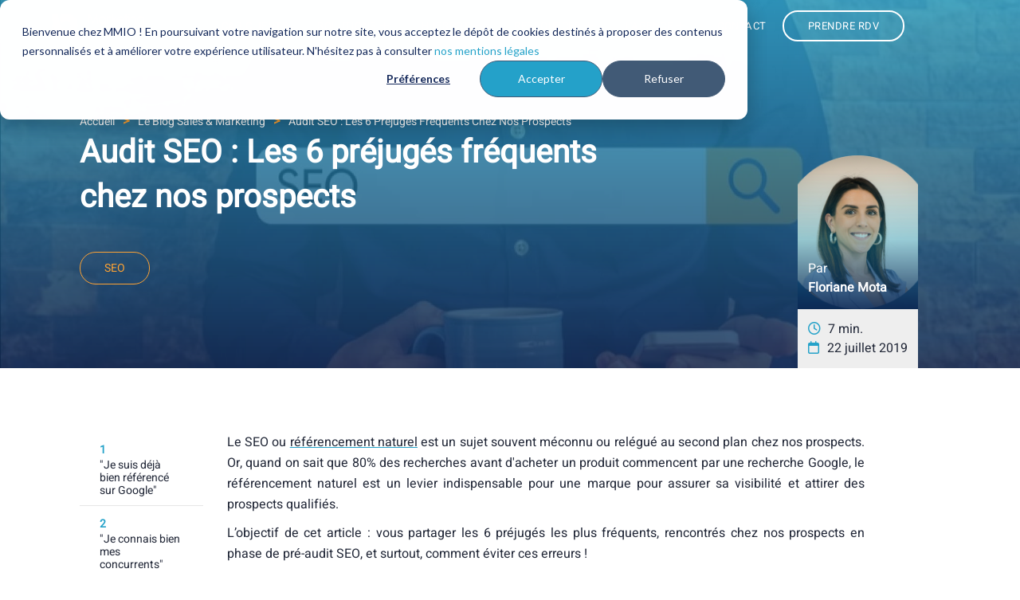

--- FILE ---
content_type: text/html; charset=UTF-8
request_url: https://www.marketing-management.io/blog/audit-seo-prejuges
body_size: 29866
content:
<!doctype html><!--[if lt IE 7]> <html class="no-js lt-ie9 lt-ie8 lt-ie7" lang="fr" > <![endif]--><!--[if IE 7]>    <html class="no-js lt-ie9 lt-ie8" lang="fr" >        <![endif]--><!--[if IE 8]>    <html class="no-js lt-ie9" lang="fr" >               <![endif]--><!--[if gt IE 8]><!--><html class="no-js" lang="fr"><!--<![endif]--><head>
    <meta charset="utf-8">
    <meta http-equiv="X-UA-Compatible" content="IE=edge,chrome=1">
    <meta name="author" content="Floriane Mota">
    <meta name="description" content="Voici 6 préjugés les plus fréquents, rencontrés chez nos prospects en phase de pré-audit SEO, et surtout, comment éviter ces erreurs !">
    <meta name="generator" content="HubSpot">
    <title>Audit SEO : Les 6 préjugés fréquents chez nos prospects</title>
    <link rel="shortcut icon" href="https://www.marketing-management.io/hubfs/picto%20MMIO%202025.jpeg">
    
<meta name="viewport" content="width=device-width, initial-scale=1">

    
    <meta property="og:description" content="Voici 6 préjugés les plus fréquents, rencontrés chez nos prospects en phase de pré-audit SEO, et surtout, comment éviter ces erreurs !">
    <meta property="og:title" content="Audit SEO : Les 6 préjugés fréquents chez nos prospects">
    <meta name="twitter:description" content="Voici 6 préjugés les plus fréquents, rencontrés chez nos prospects en phase de pré-audit SEO, et surtout, comment éviter ces erreurs !">
    <meta name="twitter:title" content="Audit SEO : Les 6 préjugés fréquents chez nos prospects">

    

    
    <style>
a.cta_button{-moz-box-sizing:content-box !important;-webkit-box-sizing:content-box !important;box-sizing:content-box !important;vertical-align:middle}.hs-breadcrumb-menu{list-style-type:none;margin:0px 0px 0px 0px;padding:0px 0px 0px 0px}.hs-breadcrumb-menu-item{float:left;padding:10px 0px 10px 10px}.hs-breadcrumb-menu-divider:before{content:'›';padding-left:10px}.hs-featured-image-link{border:0}.hs-featured-image{float:right;margin:0 0 20px 20px;max-width:50%}@media (max-width: 568px){.hs-featured-image{float:none;margin:0;width:100%;max-width:100%}}.hs-screen-reader-text{clip:rect(1px, 1px, 1px, 1px);height:1px;overflow:hidden;position:absolute !important;width:1px}
</style>

<link rel="stylesheet" href="https://www.marketing-management.io/hubfs/hub_generated/template_assets/1/26672804857/1744226978117/template_2020_slick-slider-min.min.css">
<link rel="stylesheet" href="https://www.marketing-management.io/hubfs/hub_generated/template_assets/1/165257727872/1744226986135/template_2024-MMIO-header.min.css">

<style>
	/*  .megaMenu.megaMenu-2 {
	opacity: 1;
	visibility: visible;
	pointer-events: inherit !important;
	}   */
	@media(min-width: 1025px){
		.submenu.level-1 > li.menuParent { position: static;}
		.megaMenu { position: absolute; left: 0; top:100%; width:100%; padding: 50px 65px 50px; opacity: 0; visibility: hidden; transition: opacity ease 0.3s; pointer-events: none; display:block !important; /* min-height: 600px;   box-shadow: rgba(0, 0, 0, 0.24) 0px 3px 8px; */box-shadow: 0 3px 10px #00000008; } 
		.submenu.level-1 > li.menuParent:hover .megaMenu { opacity: 1; visibility: visible; pointer-events: inherit !important; }
	}
	
	
	.layout_2_main .menuRightOuter {background-color: ; }
	
	
    
	
	.mainRepeater1 .menuRightRepeater:hover { background-color: #25A2C9;}
	
	
    
	
	.mainRepeater2 .menuRightRepeater:hover { background-color: #0074AD;}
	
	
    
	
	.mainRepeater3 .menuRightRepeater:hover { background-color: #4D525F;}
	
	
    
	
	.mainRepeater4 .menuRightRepeater:hover { background-color: #FA8510;}
	
	
    
	
	.mainRepeater5 .menuRightRepeater:hover { background-color: #70B5F1;}
	

	

	
	
	.layout_2_main .menuRightOuter {background-color: ; }
	
	
    
	
	.mainRepeater1 .menuRightRepeater:hover { background-color: #FF6D00;}
	
	
    
	
	.mainRepeater2 .menuRightRepeater:hover { background-color: #FF6D00;}
	
	
    
	
	.mainRepeater3 .menuRightRepeater:hover { background-color: #70B5F1;}
	

	

	
	
	.layout_2_main .menuRightOuter {background-color: ; }
	
	
    
	
	.mainRepeater1 .menuRightRepeater:hover { background-color: ;}
	
	
    
	
	.mainRepeater2 .menuRightRepeater:hover { background-color: ;}
	

	

	
	
	.layout_2_main .menuRightOuter {background-color: #E5F2FA; }
	
	
    
	
	.mainRepeater1 .menuRightRepeater:hover { background-color: #0074AD;}
	

	

	

</style>


<style>
  .hero-bpost { position:relative; background-size:cover; background-position:center; background-repeat:no-repeat; padding:140px 0px 90px 0px; }
  .hero-bpost .heading { margin-bottom:40px; }
  .hero-bpost .heading h1 { color:#fff; font-size:40px; }
  .hero-bpost .tags { display:flex; -webkit-display:flex; align-items:center; flex-wrap:wrap; }
  .hero-bpost .tags a { display:block; font-size:14px; color:#FEA334; border:1px solid #FEA334; padding:9px 30px; border-radius:20px; transition:all .2s ease-out; margin-bottom:15px; }
  .hero-bpost .tags a:not(:last-child) { margin-right:8px; }
  .hero-bpost .tags a:hover { color:#fff; background:#FEA334; }

  .hero-bpost .author-box { position:absolute; bottom:0px; right:10%; min-width:150px; }
  .hero-bpost .author-box .top-img { position:relative;  padding:130px 13px 15px 13px; background-position:center; background-repeat:no-repeat; background-size:200%; }
  .hero-bpost .author-box .top-img img { z-index: 0; }
  .hero-bpost .author-box .top-img:after { content:""; position:absolute; bottom:0px; top:20px; right:0px; left:0px; background:linear-gradient(180deg, rgba(23, 162, 203, 0), rgba(23, 162, 203, .4), rgba(11, 40, 83, .9));  }
  .hero-bpost .author-box .top-img .text {  position:relative; z-index:2; color:#fff; font-weight:300; }
  .hero-bpost .author-box .top-img .text a { color:#fff; }
  .hero-bpost .author-box .top-img .text a:hover { text-decoration:underline!important; }
  .hero-bpost .author-box .top-img .text span { display:block; font-weight:600; }
  .hero-bpost .author-box .info { background:#EEEEEE; padding:13px; }
  .hero-bpost .author-box .info .info-item i { color:#25A2C9; margin-right:5px; }
  .hero-bpost .author-box .info .info-item  span { font-weight:300; color:#212737; }
  .hero-bpost .author-box .info .info-item.date i { margin-right:10px; }

  /*----Media queries----*/
  @media screen and (max-width:992px) { 
    .hero-bpost .author-box { bottom:-74px; right:15px; }
    .hero-bpost { padding:75px 0px 150px 0px; }
    .hero-bpost .author-box .top-img { padding:80px 10px 15px 10px }
  }
  @media screen and (max-width:768px) { 
    .hero-bpost .heading h1 { font-size:28px; line-height:38px; }
  }
</style>


<style>
  .sticky-col { position: -webkit-sticky; position:sticky; top:80px; }
  .sticky-nav .sticky-nav__item { min-height:80px; display:flex; align-items:center; }
  .sticky-nav .sticky-nav__item:not(:last-child) { border-bottom:1px solid #e6e6e6; }
  .sticky-nav .sticky-nav__item a { display:block; padding:10px 25px; }
  .sticky-nav .sticky-nav__item span.index { color:#25A2C9; font-size:14px; font-weight:bold; margin-bottom:10px;}
  .sticky-nav .sticky-nav__item .text { color:#212737; font-size:14px; line-height:1.2; }
  /*Hover*/
  .sticky-nav .sticky-nav__item:hover { box-shadow: 0px 3px 6px #00000029; background: transparent linear-gradient(180deg, #0948AE 0%, #0B2853 100%) 0% 0% no-repeat padding-box; }
  .sticky-nav .sticky-nav__item:hover .text {  color:#fff; }
  .sticky-nav .sticky-nav__item:hover span.index { color:#FFA334;}

  /*------Media queries-----*/
  @media screen and (max-width:992px) {
    .sticky-col { position:relative; top:0px; }
  }
</style>


<style>
  span#hs_cos_wrapper_module_15846043881551671_ { display: flex; flex-flow: wrap; }
  .similar-blog-posts { background:#EEEEEE; }
  .similar-blog-posts .section-heading { text-align:center; }
  .similar-blog-posts .row.list { margin-top:40px; }
  .similar-blog-posts .list-cards__item-similar { display:block; width:100%; padding:10px;   }
  .similar-blog-posts .list-cards__item-similar .card-content { padding:30px 30px 125px 30px; height:100%; min-height:400px; position:relative; background-size:cover; background-position:center; background-repeat:no-repeat; }
  .similar-blog-posts .list-cards__item-similar .card-content img {z-index:0;}
  .similar-blog-posts .list-cards__item-similar .card-content:after {z-index:0; content:""; position:absolute; top:0; left:0; right:0; bottom:0; background:linear-gradient(159deg, rgba(15, 72, 170, .7), rgba(0, 161, 205, .7)); }
  .similar-blog-posts .list-cards__item-similar .card-content:hover:before { background:linear-gradient(159deg, rgba(15, 72, 170, .95), rgba(0, 161, 205, .95)),url(https://www.marketing-management.io/hubfs/audit-seo-prejuges.jpg); }
  .similar-blog-posts .list-cards__item-similar .card-content .content { position:relative; z-index:2; }
  .similar-blog-posts .list-cards__item-similar h3 { color:#FFFFFF; font-size:30px; line-height:1.3; }
  .similar-blog-posts .list-cards__item-similar .card-content .bottom-cta { z-index:1; position:absolute; right:30px; bottom:30px; color:#fff; transition:all .2s ease-out; }
  .similar-blog-posts .list-cards__item-similar .card-content .bottom-cta i { margin-left:10px; color:#FFA41E; }
  .similar-blog-posts .list-cards__item-similar .card-content:hover .bottom-cta { right:25px; }

  /*----Media queries----*/
  @media screen and (max-width:1200px) {
    .similar-blog-posts .list-cards__item .card-content,
    .similar-blog-posts .list-cards__item .card-content:first-child{ padding:20px 20px 80px 20px!important; }
  }
  @media screen and (max-width:768px) {
    .similar-blog-posts .list-cards__item-similar h3 { font-size:25px; }
  }
</style>

<link rel="stylesheet" href="/hs/hsstatic/AsyncSupport/static-1.501/sass/comments_listing_asset.css">

<style>
  .form-style1 { background:#fff; padding:25px 30px; }
  .form-style1 .new-comments { margin-bottom:80px; }
  .form-style1 .comments h2 { color: #212737;font-weight: 600;margin-bottom: 15px;font-size:40px }
  .form-style1 form fieldset { max-width:100%; }
  .form-style1 form fieldset:not(:last-child) { margin-bottom:15px; }
  .form-style1 form label { color:#212737; font-size:14px; font-weight:600; }
  .form-style1 form input { border-left:0px; border-right:0px; border-top:0px; border-bottom:1px solid #1074AD; width:100%; margin-bottom:20px; }
  .form-style1 .hs-form-checkbox input { width:auto; transform:scale(1.3); }
  .form-style1 form select { margin-bottom:20px; font-weight:300; color:#3A3F51; width:100%!important; border-radius:0px!important; border-bottom:1px solid #1074AD; border-top:0px; border-right:0px; border-left:0px; background:#fff; min-height:30px; height:auto; -moz-appearance:none; -webkit-appearance:none; appearance:none;background-repeat:no-repeat; background-size:2%; background-position:right center; background-image:linear-gradient(rgba(255, 255, 255, .4), rgba(255, 255, 255, .4)),url(https://www.marketing-management.io/hubfs/11%20-%20Site%20internet/%C3%AEcones/chevron-down-solid.svg);}
  .form-style1 form select:hover { cursor:pointer; }
  .form-style1 form select option { color:#000; }
  .form-style1 form textarea { border:1px solid #1074AD; width:100%!important; min-height:100px; padding:20px; }
  .form-style1 form textarea:focus { border:2px solid #FA8523; }
  .form-style1 form .input ul { margin-left:0px; display:flex; flex-wrap:wrap; }
  .form-style1 form .input ul li { list-style:none; padding-left:0px; flex: 0 0 50%; }
  .form-style1 form .input ul li label { display:flex; align-items:flex-start; }
  .form-style1 form .input ul li label input { margin-top:4px; margin-bottom:0px;}
  .form-style1 form .input ul li label span { margin-left:10px; font-weight:300; }
  .form-style1 form div.actions { text-align:center; margin-top:40px;}
  .form-style1 form div.actions input { color:#fff; border:1px solid #25A2C9; background:#25A2C9; border-radius:50px; width:70%; padding:19px 0px; transition:all .2s ease-out; cursor: pointer; }
  .form-style1 form div.actions input:hover { color:#25A2C9; background:#fff; }
  .form-style1 form input:focus,
  .form-style1 form select:focus { border-bottom:2px solid #FA8523; }
  .form-style1 form .hs-form-field { position:relative; margin-bottom:10px; }
  .form-style1 form .hs-form-field { list-style:none; }
  .form-style1 form .hs-form-field label { color:#fa8510!important; font-size:11px; font-weight:300; }
  .form-style1 form .legal-consent-container p { color:#212737; font-size:12px; }
  .form-style1 form .legal-consent-container p a,
  .form-style1 form .legal-consent-container p strong u a { color:#212737; font-size:12px; text-decoration:underline; font-weight:500; }
  .form-style1 form .legal-consent-container ul.inputs-list { margin:10px 0px; }
  .form-style1 form .legal-consent-container ul.inputs-list li { flex:0 0 100%; }
  .form-style1 form .legal-consent-container ul.inputs-list li input { width:auto!important; }
  .form-style1 form .legal-consent-container ul li label input { margin-top:7px; margin-bottom:0px;}
  .form-style1 form .hs_error_rollup ul { text-align:center; margin:0px; }
  .form-style1 form .hs_error_rollup ul li { list-style:none; padding:0px; }
  .form-style1 form .hs_error_rollup ul li label { color:#fa8510; }
  .form-style1 form .legal-consent-container .hs-dependent-field { position:relative; }
  .form-style1 form .legal-consent-container .hs-dependent-field ul.hs-error-msgs  { position:absolute; bottom:-25px; }
  .form-style1 .submitted-message p { color:#212737; }
  .form-style1 .submitted-message p a { font-weight:600; text-decoration:underline!important; }
  .form-style1.full form label { margin-bottom:10px; }
  .form-style1.full form .hs-form-field:not(:last-child) { margin-bottom:30px; }
  .form-style1.full form .hs-form-field ul.hs-error-msgs { bottom:-20px; }
</style>


<style>
  .footer-main { background:#212737; padding:0px;  }
  .footer-main .row.first { padding:30px 0px 10px 0px; }
  .footer-main .row.second { padding:30px 0px 40px 0px; -webkit-display:flex; display:flex; justify-content:center; align-items:center; }

  /*---Logo col---*/
  .footer-main .logo-partner__2 {max-height:200px; margin-top: 20px;width:auto; }
  .footer-main .logo-partner { max-height:80px; width:auto; }


  /*---Information col---*/
  .footer-main .informations__title { color:#fff; font-weight:600; margin-bottom:20px; }
  .footer-main .informations__info,
  .footer-main .informations__info a { color:#fff; font-weight:300; text-decoration:none; }

  /*---Social list---*/
  .footer-main .informations__socials-list { display:flex; -webkit-display:flex; margin-top:10px; flex-wrap:wrap; }
  .footer-main .informations__socials-list .social-item { width: 30px; height: 30px; border-radius: 50%; margin-bottom:10px; background:#fff; border:1px solid #fff; transition:all .2s ease-out; }
  .footer-main .informations__socials-list .social-item:not(:last-child) { margin-right:6px; }
  .footer-main .informations__socials-list .social-item a { display: flex; height: 30px; align-items: center; justify-content: center; }
  .footer-main .informations__socials-list .social-item a svg { width:18px; height:18px; fill:#0D2952; margin-top:5px; transition:all .2s ease-out; }
  .footer-main .informations__socials-list .social-item:hover { background:transparent; }
  .footer-main .informations__socials-list .social-item:hover a svg { fill:#fff; }

  /*---Footer menu style---*/
  .footer-main .foot-menu .title { color:#fff; font-weight:600; margin-bottom:20px; }
  .footer-main .foot-menu .menu ul{ padding:0; margin:0;  }
  .footer-main .foot-menu .menu ul li { list-style:none; padding-left:0px; }
  .footer-main .foot-menu .menu ul li:not(:last-child) { margin-bottom:9px; }
  .footer-main .foot-menu .menu ul li a { color:#fff; font-weight:300; padding-bottom:2px; transition:all .2s ease-out; }
  .footer-main .foot-menu .menu ul li a:hover { border-bottom:1px solid #F9A400; text-decoration:none; }

  /*---Bottom bar style---*/
  .footer-main .bottom-bar { display:flex; -webkit-display:flex; justify-content:space-between; flex-wrap:wrap; }
  .footer-main .bottom-bar .list-item a { color:#fff; font-weight:300; font-size:12px; }

  /*----Media queries----*/
  @media screen and (max-width:992px) {
    .footer-main .row.first { text-align:center; }
    .footer-main .informations__socials-list { justify-content:center; margin-bottom:20px; }
    .footer-main .foot-menu .title { margin-bottom:10px; }
    .footer-main .foot-menu .menu ul li:not(:last-child) { margin-bottom:5px; }
    .footer-main .foot-menu .menu ul { margin-bottom:40px; }
    .footer-main .bottom-bar { justify-content:center; }
    .footer-main .bottom-bar .list-item { margin:0px 8px; padding-bottom:10px; }
  }
  @media screen and (max-width:768px) {
    .footer-main .foot-menu .menu ul li:not(:last-child) { margin-bottom:0px; }
  }
</style>

<link rel="preload" as="style" href="https://48752163.fs1.hubspotusercontent-na1.net/hubfs/48752163/raw_assets/media-default-modules/master/582/js_client_assets/assets/TrackPlayAnalytics-Cm48oVxd.css">

<link rel="preload" as="style" href="https://48752163.fs1.hubspotusercontent-na1.net/hubfs/48752163/raw_assets/media-default-modules/master/582/js_client_assets/assets/Tooltip-DkS5dgLo.css">

    

    
<!--  Added by GoogleAnalytics integration -->
<script>
var _hsp = window._hsp = window._hsp || [];
_hsp.push(['addPrivacyConsentListener', function(consent) { if (consent.allowed || (consent.categories && consent.categories.analytics)) {
  (function(i,s,o,g,r,a,m){i['GoogleAnalyticsObject']=r;i[r]=i[r]||function(){
  (i[r].q=i[r].q||[]).push(arguments)},i[r].l=1*new Date();a=s.createElement(o),
  m=s.getElementsByTagName(o)[0];a.async=1;a.src=g;m.parentNode.insertBefore(a,m)
})(window,document,'script','//www.google-analytics.com/analytics.js','ga');
  ga('create','UA-73382356-1','auto');
  ga('send','pageview');
}}]);
</script>

<!-- /Added by GoogleAnalytics integration -->

<!--  Added by GoogleAnalytics4 integration -->
<script>
var _hsp = window._hsp = window._hsp || [];
window.dataLayer = window.dataLayer || [];
function gtag(){dataLayer.push(arguments);}

var useGoogleConsentModeV2 = true;
var waitForUpdateMillis = 1000;


if (!window._hsGoogleConsentRunOnce) {
  window._hsGoogleConsentRunOnce = true;

  gtag('consent', 'default', {
    'ad_storage': 'denied',
    'analytics_storage': 'denied',
    'ad_user_data': 'denied',
    'ad_personalization': 'denied',
    'wait_for_update': waitForUpdateMillis
  });

  if (useGoogleConsentModeV2) {
    _hsp.push(['useGoogleConsentModeV2'])
  } else {
    _hsp.push(['addPrivacyConsentListener', function(consent){
      var hasAnalyticsConsent = consent && (consent.allowed || (consent.categories && consent.categories.analytics));
      var hasAdsConsent = consent && (consent.allowed || (consent.categories && consent.categories.advertisement));

      gtag('consent', 'update', {
        'ad_storage': hasAdsConsent ? 'granted' : 'denied',
        'analytics_storage': hasAnalyticsConsent ? 'granted' : 'denied',
        'ad_user_data': hasAdsConsent ? 'granted' : 'denied',
        'ad_personalization': hasAdsConsent ? 'granted' : 'denied'
      });
    }]);
  }
}

gtag('js', new Date());
gtag('set', 'developer_id.dZTQ1Zm', true);
gtag('config', 'G-8EC9YJ0VBW');
</script>
<script async src="https://www.googletagmanager.com/gtag/js?id=G-8EC9YJ0VBW"></script>

<!-- /Added by GoogleAnalytics4 integration -->


<!-- Theme CSS -->
<link rel="stylesheet" href="https://cdnjs.cloudflare.com/ajax/libs/font-awesome/6.3.0/css/all.min.css" integrity="sha512-SzlrxWUlpfuzQ+pcUCosxcglQRNAq/DZjVsC0lE40xsADsfeQoEypE+enwcOiGjk/bSuGGKHEyjSoQ1zVisanQ==" crossorigin="anonymous" referrerpolicy="no-referrer">
<link rel="preload" href="https://www.marketing-management.io/hubfs/hub_generated/template_assets/1/26673024006/1744226985514/template_2020_theme.min.css" as="style" onload="this.onload=null;this.rel='stylesheet'">
<noscript><link rel="stylesheet" href="https://www.marketing-management.io/hubfs/hub_generated/template_assets/1/26673024006/1744226985514/template_2020_theme.min.css"></noscript>

<!-- Google Verification -->
<meta name="google-site-verification" content="Cnr9hE-WI1ym0HN6Pqa48yfKjKMfjzRWA8vtfEIH-GU">

<!-- GTM ADWORDS ? -->
<script async src="https://www.googletagmanager.com/gtag/js?id=AW-867344931"></script>
<script async>
  window.dataLayer = window.dataLayer || [];
  function gtag(){dataLayer.push(arguments);}
  gtag('js', new Date());
  gtag('config', 'AW-867344931');
</script>

<!-- GTM 3 ? -->
<script async src="https://www.googletagmanager.com/gtag/js?id=G-8EC9YJ0VBW"></script>
<script>
  window.dataLayer = window.dataLayer || [];
  function gtag(){dataLayer.push(arguments);}
  gtag('js', new Date());
  gtag('config', 'G-8EC9YJ0VBW');
</script>

<!-- Facebook Pixel Code -->
<meta name="facebook-domain-verification" content="79k55rkxs47qz3cftrcxm6vnvaxqvg">
<script async>
  !function(f,b,e,v,n,t,s)
  {if(f.fbq)return;n=f.fbq=function(){n.callMethod?
    n.callMethod.apply(n,arguments):n.queue.push(arguments)};
   if(!f._fbq)f._fbq=n;n.push=n;n.loaded=!0;n.version='2.0';
   n.queue=[];t=b.createElement(e);t.async=!0;
   t.src=v;s=b.getElementsByTagName(e)[0];
   s.parentNode.insertBefore(t,s)}(window, document,'script',
                                   'https://connect.facebook.net/en_US/fbevents.js');
  fbq('init', '202063267214032');
  fbq('track', 'PageView');
</script>

<!-- Leadinfo tracking code -->
<script async>
  (function(l,e,a,d,i,n,f,o){if(!l[i]){
    l.GlobalLeadinfoNamespace=l.GlobalLeadinfoNamespace||[];
    l.GlobalLeadinfoNamespace.push(i);l[i]=function(){(l[i].q=l[i].q||[]).push(arguments)};l[i].t=l[i].t||n;
    l[i].q=l[i].q||[];o=e.createElement(a);f=e.getElementsByTagName(a)[0];o.async=1;o.src=d;f.parentNode.insertBefore(o,f);}}
   (window,document,"script","https://cdn.leadinfo.net/ping.js","leadinfo","LI-60588D33C9960"));
</script>

<!-- Google Tag Manager -->
<script>(function(w,d,s,l,i){w[l]=w[l]||[];w[l].push({'gtm.start':
new Date().getTime(),event:'gtm.js'});var f=d.getElementsByTagName(s)[0],
j=d.createElement(s),dl=l!='dataLayer'?'&l='+l:'';j.async=true;j.src=
'https://www.googletagmanager.com/gtm.js?id='+i+dl;f.parentNode.insertBefore(j,f);
})(window,document,'script','dataLayer','GTM-WRDM86Q');</script>
<!-- End Google Tag Manager -->

<link rel="amphtml" href="https://www.marketing-management.io/blog/audit-seo-prejuges?hs_amp=true">

<meta property="og:image" content="https://www.marketing-management.io/hubfs/audit-seo-prejuges.jpg">
<meta property="og:image:width" content="2000">
<meta property="og:image:height" content="1066">
<meta property="og:image:alt" content="audit-seo-prejuges">
<meta name="twitter:image" content="https://www.marketing-management.io/hubfs/audit-seo-prejuges.jpg">
<meta name="twitter:image:alt" content="audit-seo-prejuges">

<meta property="og:url" content="https://www.marketing-management.io/blog/audit-seo-prejuges">
<meta name="twitter:card" content="summary_large_image">
<meta name="twitter:creator" content="@FloMds">

<link rel="canonical" href="https://www.marketing-management.io/blog/audit-seo-prejuges">
<!-- Global site tag (gtag.js) - Google Analytics -->
<script async src="https://www.googletagmanager.com/gtag/js?id=UA-73382356-1"></script>
<script>
  window.dataLayer = window.dataLayer || [];
  function gtag(){dataLayer.push(arguments);}
  gtag('js', new Date());

  gtag('config', 'UA-73382356-1');
</script>

<meta property="og:type" content="article">
<link rel="alternate" type="application/rss+xml" href="https://www.marketing-management.io/blog/rss.xml">
<meta name="twitter:domain" content="www.marketing-management.io">
<meta name="twitter:site" content="@InboundReunion">
<script src="//platform.linkedin.com/in.js" type="text/javascript">
    lang: fr_FR
</script>

<meta http-equiv="content-language" content="fr">
<link rel="stylesheet" href="//7052064.fs1.hubspotusercontent-na1.net/hubfs/7052064/hub_generated/template_assets/DEFAULT_ASSET/1764968024174/template_layout.min.css">





    <script src="https://cdnjs.cloudflare.com/ajax/libs/vanilla-lazyload/11.0.6/lazyload.min.js"></script>


<!-- Blog CSS -->
<link rel="preload" href="https://www.marketing-management.io/hubfs/hub_generated/template_assets/1/64957311280/1744226981554/template_2020_Blog.min.css" as="style" onload="this.onload=null;this.rel='stylesheet'">
<noscript><link rel="stylesheet" href="styles.css"></noscript>

    <script type="application/ld+json">
{
  "@context": "https://schema.org",
  "@type": "Organization",
  "name": "Marketing Management IO",
  "location": [
    {
      "@type": "Place",
      "name": "Agence La Réunion",
      "address": {
        "@type": "PostalAddress",
        "streetAddress": "25, rue du butor",
        "addressLocality": "Saint-Denis",
        "postalCode": "97400",
        "addressCountry": "Réunion"
      },
      "hasMap": "https://www.google.com/maps/embed?pb=!1m18!1m12!1m3!1d3727.6622489115866!2d55.46261111493027!3d-20.885659586076102!2m3!1f0!2f0!3f0!3m2!1i1024!2i768!4f13.1!3m3!1m2!1s0x47e66eb34e18b951%3A0x70554d002131c617!2sMarketing%20Management%20IO!5e0!3m2!1sfr!2sfr!4v1587458035193!5m2!1sfr!2sfr"
    },
    {
      "@type": "Place",
      "name": "Agence France",
      "address": {
        "@type": "PostalAddress",
        "streetAddress": "1, rue du ruisseau",
        "addressLocality": "Torreilles",
        "postalCode": "66440",
        "addressCountry": "France"
      }
    },
    {
      "@type": "Place",
      "name": "Agence Valence",
      "address": {
        "@type": "PostalAddress",
        "streetAddress": "Calle Isabel de Villena, 81",
        "addressLocality": "Valencia",
        "postalCode": "46011",
        "addressCountry": "España"
      }
    }
  ],
  "alternateName": "MMIO",
  "description": "Nous accompagnons nos clients dans la transformation digitale des ventes, du marketing et de la relation client : depuis le développement de sites performants au déploiement des outils Hubspot (CRM, marketing automation, Sales, Service, intégration API) en passant par la définition et la mise en oeuvre de stratégies de revenus percutantes (Inbound Marketing, Sales, RevOps) pour attirer de nouveaux clients et les fidéliser.",
  "url": "https://www.marketing-management.io/",
  "logo": "https://www.marketing-management.io/hs-fs/hubfs/MARKETING_MANAGEMENT_IO_April2018/Images/logo_web_retina.png?width=453&height=117&name=logo_web_retina.png",
  "founder": "Thierry Calderon",
  "contactPoint": [{
    "@type": "ContactPoint",
    "name": "Thierry Calderon",
    "email": "tcalderon@marketing-management.io",
    "contactType": "customer service",
    "url": "https://www.marketing-management.io/agence-digitale-reunion",
    "availableLanguage": ["fr", "en", "es"],
    "areaServed": ["FR", "RE", "ES"]
  }],
  "memberOf": [
    {
      "@type": "Organization",
      "name": "HubSpot Diamond Solutions Partner Program",
      "url": "https://www.marketing-management.io/hubspot-crm"
    }
  ],
  "sameAs": [
    "https://www.linkedin.com/company/marketing-management-io/",
    "https://www.facebook.com/marketingmanagementio/",
    "https://www.instagram.com/agence_mmio/"
  ]
}
</script>

<script type="application/ld+json">
{
 "@context": "https://schema.org",
 "@type": "BlogPosting",
 "headline": "Audit SEO : Les 6 préjugés fréquents chez nos prospects",
 "mainEntityOfPage": "https://www.marketing-management.io/blog/audit-seo-prejuges",
 "url": "https://www.marketing-management.io/blog/audit-seo-prejuges",
 "image": "https://cdn2.hubspot.net/hubfs/2100380/audit-seo-prejuges.jpg",
 "datePublished": "2019-07-22",
 "dateModified": "2023-02-16",
 "author": {
 "@type": "Person",
 "name": "Floriane Mota",
 "image": "https://f.hubspotusercontent30.net/hubfs/2100380/2020_Site_Internet/Photos%20equipe/floriane-mota.png",
 "url": "https://www.marketing-management.io/blog/author/floriane-mota"
 },
 "publisher": {
 "@type": "Organization",
 "name": "Marketing Management IO",
 "logo": {
 "@type": "ImageObject",
 "url": "https://www.marketing-management.io/hs-fs/hubfs/MARKETING_MANAGEMENT_IO_April2018/Images/logo_web_retina.png"
 }
 },
 "description": "Voici 6 préjugés les plus fréquents, rencontrés chez nos prospects en phase de pré-audit SEO, et surtout, comment éviter ces erreurs !",
 "keywords": ["SEO"],
 "articleBody": "Le SEO ou référencement naturel est un sujet souvent méconnu ou relégué au second plan chez nos prospects. Or, quand on sait que 80% des recherches avant d&#39;acheter un produit commencent par une recherche Google, le référencement naturel est un levier indispensable pour une marque pour assurer sa visibilité et attirer des prospects qualifiés. L’objectif de cet article : vous partager les 6 préjugés les plus fréquents, rencontrés chez nos prospects en phase de pré-audit SEO, et surtout, comment éviter ces erreurs ! &quot;Je suis déjà bien référencé sur Google&quot; Deux cas fréquents ici : Cas 1 : “Quand je tape le nom de mon entreprise sur Google, j&#39;apparais en première position !”. Oui et heureusement si j’ose dire ! C’est un bon départ de se poser cette question car vous devez vous assurer que vos concurrents ne se positionnent pas sur votre mot clé de marque. Mais cela reste un minimum. Posez-vous plutôt la question suivante : “Suis-je bien référencé sur les mots clés génériques de mon industrie ?”. Exemple : Vous êtes pisciniste et vendez exclusivement des piscines hors sol. Êtes-vous dans les premiers résultats lorsque vous tapez “piscines hors sol” ? Cas 2 : “Je suis bien référencé sur le mot clé piscine bois manhattan ligne bleue bois Référence : C-11-208373” (bon, on vous grossit le trait… mais on est pas loin!) Oui, sauf qu’il n’y a aucune recherche sur ce mot clé ! (Qui s’appelle d’ailleurs un mot clé de “longue traîne” : plus précis, potentiellement moins utilisé par la concurrence, mais également moins recherché). Notre conseil : Assurez vous d’avoir identifié les mots clés relatifs à votre domaine, vos problématiques clients, et surtout des mots clés qui sont recherchés par vos clients idéaux (appelés aussi personas). &quot;Je connais bien mes concurrents&quot; Les concurrents que vous avez ne sont pas toujours ceux que vous croyez ! Vous avez bien entendu vos concurrents “historiques” mais vous avez intérêt à aussi regarder vos concurrents sur Google. Or on se rend compte que pas mal de clients ne connaissent pas ou peu leurs concurrents sur internet. C’est encore plus valable si vous vendez des services à distance (en métropole ou à l&#39;étranger). Dans ce cas, vous êtes en concurrence avec beaucoup plus d’acteurs. Vous vendez de l’électronique ou des livres ? Vos concurrents principaux ne sont pas dans votre rue : ils s’appellent FNAC.com, Amazon … Notre conseil : Identifiez une liste de mots clés pertinents (pour votre persona, et avec du volume de recherche) et regardez quelles sont les entreprises qui occupent la première page sur Google. Pour déterminer quels sont les volumes de recherche sur un mot clé donné, il vous faudra des outils, certains gratuits mais limités, d’autres puissants et payants. Si vous avez besoin d’aide à ce sujet, réservez votre pré-audit SEO gratuit. “Je viens de refaire mon site internet” Revenons aux fondamentaux : le SEO technique de votre site. C’est bien beau de vouloir être le premier sur Google mais si votre site internet n’est pas performant, ça va être compliqué ! Certains de nos clients sont fiers de nous montrer leur tout nouveau site sauf que : Il n’est pas sécurisé (le protocole HTTPS est un critère, certes moins important que d’autres mais qui compte) Il met 15 secondes à se charger Il n’est pas adapté aux mobiles. Les URLs ne sont pas optimisées Les métas descriptions sont vides etc.. Conséquence : le visiteur repart illico presto ! C’est un peu un cercle vertueux : si votre site est bien configuré, alors il offrira une bonne expérience aux utilisateurs, qui y resteront et consommeront potentiellement davantage de contenus. Il sera alors mieux référencé sur Google. Quelques indicateurs clés : Temps de chargement, à tester grâce à l’outil Google Speed Test Adaptabilité mobile de votre site, à tester grâce à l’outil Google Ergonomie mobile Taux de rebond (le pourcentage de personnes qui quittent votre site, sans consulter d’autres pages) Durée moyenne de visites Nombre moyen de pages vues par visite. Enfin, ne pas oublier l’aspect design. Lorsqu’on pense référencement naturel, la plupart du temps on pense : mots clés, metas tags, liens, etc.. Mais il faut privilégier l’aspect design (user-first design). Autrement dit, la forme doit être au service du fond : faciliter la lecture, ne pas avoir de paragraphes trop longs, avoir une écriture lisible, des visuels et de la vidéo. “Oui, j’ai du contenu, à droite à gauche” Entre les page ressources, actualités, produits, blog et les pages orphelines (qui ne sont rattachées à aucune page)… La structure du site peut vite nous perdre ! Pour commencer à être reconnu par Google comme un expert dans votre domaine et faire autorité, il faut créer du contenu de qualité, et pour optimiser son impact, le hiérarchiser correctement ! Idéalement, vous devez voulez les regrouper par grandes thématiques. C’est ce qu’on appelle des “topics clusters” appelés cocons sémantiques en V.F.. Voici le topo en prenant l’exemple d’un pisciniste qui souhaite créer du contenu informationnel (et non promotionnel) sur les différents types de piscines qu’il vend. Objectif : informer les futurs acquéreurs et les aider à prendre leur décision d’achat. Les pages piliers (ou pillar pages) sont des pages génériques, sorte de guides intégrant texte, infographies et/ou vidéos sur une thématique bien précise - ici, sur chaque type de piscine. Ces pages doivent être rattachées à la navigation principale (le menu, la page d’accueil, le footer..). Ci-dessous une page pilier sur les piscines hors sol, qui traite des questions qui sont fréquemment posées sur internet grâce à une page dédiée (page annexe): Qu’est-ce-que c’est ? Quel prix ? Quel matériau ? Quelle forme ? Comment la chauffer ? Etc. Enfin pour que le topic cluster soit complet, les pages annexes doivent contenir un lien vers la page pilier, et vice-versa. Avoir une hiérarchie des contenus permets de vous assurer que Google accède à ces pages “fournies” en contenus et à lui montrer votre expertise sur un sujet. Cela améliorera vos chances d’être bien référencé. “J’ai déjà beaucoup de contenus sur mon site” (version 1) Un blog, yes, c’est beau ça ! Mais, une seconde… Vos articles répondent-ils à une problématique client ? Les mots clés choisis sont-ils pertinents pour les recherches effectuées par vos cibles ? La plupart du temps, on constate que ces articles sont plutôt promotionnels, parlent de l’entreprise, de ses produits et services et presque jamais des problématiques clients. Il ne sont pas non plus suffisamment longs (1 paragraphe) pour pouvoir être référencés sur Google. Trop courts et n’intéressent personne ? Outch ! On rappelle que la longueur de votre contenu influence la propension à être bien référencé sur Google. Pour vous aider, faites un audit de votre contenu : A quel persona (ou client idéal) s’adresse-t-il ? Est-ce informationnel ou promotionnel, en d’autres termes, parle-t-il de vos produits ou de vos clients ? Est-il assez long ? Vous pouvez aussi les classer par la phase d’achat : Prise de conscience avec un focus sur les problématiques client Évaluation qui parle des différentes solutions (la vôtre mais aussi des solutions concurrentes) Décision : Comparaison entre les différentes solutions et quelle est la meilleure à adopter Pour auditer votre contenu, voici un tableau qui peut vous aider. Idéalement, vous devez avoir une répartition équivalente entre des contenus “Prise de conscience”, “évaluation”, et “décision”. Et évidemment, plus de contenus informationnels que promotionnels. “J’ai déjà beaucoup de contenus sur mon site” (version 2) Vous avez créé beaucoup de contenus et on vous en félicite ! Mais est-il toujours d’actualité ? Posez-vous les questions : De quand date votre contenu ? Nécessite-t-il un rafraîchissement ? Crée (ou a-t-il créé) de l’engagement ? Est-il lu ? Est-il bien référencé sur Google ? N’hésitez pas à rafraîchir de temps en temps les articles qui sont anciens, à les mettre à jour avec des données récentes et rajoutez des paragraphes. Une fois l’article remis au goût du jour, faite-en la promotion sur vos réseaux sociaux et votre newsletter. Google adore la mise à jour de contenu, parfois même plus que la création d’un nouvel article ! (Source) Si vous souhaitez plus d’informations sur le SEO, vous aimerez aussi les articles suivants : Comment améliorer durablement son SEO ? Stratégie SEO : 6 critères que vous ne pouvez plus ignorer 3 étapes pour réussir son référencement naturel. Nombreux sont les préjugés sur le référencement naturel. Il évolue en permanence et ce n’est pas toujours facile à suivre pour une entreprise. Mais ces erreurs sont faciles à éviter si vous vous entourez d’une agence SEO expert. N’oubliez pas qu’à l’instar des médias sociaux, le SEO est un pilier fondamental de votre visibilité en ligne, là même où se trouvent vos prospects et clients. Si vous souhaitez effectuer un audit SEO gratuit de votre site et savoir comment vous êtes positionnés par rapport à vos concurrents, c’est par ici :"
}
</script>
    

</head>
<body class="   hs-content-id-11459069966 hs-blog-post hs-blog-id-3900591429" style="">
    <div class="header-container-wrapper">
    <div class="header-container container-fluid">

<div class="row-fluid-wrapper row-depth-1 row-number-1 ">
<div class="row-fluid ">
<div class="span12 widget-span widget-type-custom_widget " style="" data-widget-type="custom_widget" data-x="0" data-w="12">
<div id="hs_cos_wrapper_module_17186082360181526" class="hs_cos_wrapper hs_cos_wrapper_widget hs_cos_wrapper_type_module" style="" data-hs-cos-general-type="widget" data-hs-cos-type="module">


   



























<div class="headerWrapper nav-main">
	<header class="headerSection  isMegaMenuEnable  ">
		<div class="headerSectionInner">
			<div class="container-fluid">
				<div class="row flex-display headerParent">
					<div class="col-md-2 col-6">
						<div class="logo-col">
							
							
							<a href="https://www.marketing-management.io/">
								
								
								<img src="https://www.marketing-management.io/hubfs/11%20-%20Site%20internet/logo-mmio-white.png" alt="logo-mmio-white" loading="">
								
								
						    </a>
						</div>
						<div class="logo-col logo-dark">
						    
							
							<a href="https://www.marketing-management.io/">
								
							
							
							
							<img src="https://www.marketing-management.io/hs-fs/hubfs/MarketingManagementMarch2016-theme/logo_web_retina.png?width=453&amp;height=117&amp;name=logo_web_retina.png" alt="Logo MMIO" loading="" width="453" height="117" srcset="https://www.marketing-management.io/hs-fs/hubfs/MarketingManagementMarch2016-theme/logo_web_retina.png?width=227&amp;height=59&amp;name=logo_web_retina.png 227w, https://www.marketing-management.io/hs-fs/hubfs/MarketingManagementMarch2016-theme/logo_web_retina.png?width=453&amp;height=117&amp;name=logo_web_retina.png 453w, https://www.marketing-management.io/hs-fs/hubfs/MarketingManagementMarch2016-theme/logo_web_retina.png?width=680&amp;height=176&amp;name=logo_web_retina.png 680w, https://www.marketing-management.io/hs-fs/hubfs/MarketingManagementMarch2016-theme/logo_web_retina.png?width=906&amp;height=234&amp;name=logo_web_retina.png 906w, https://www.marketing-management.io/hs-fs/hubfs/MarketingManagementMarch2016-theme/logo_web_retina.png?width=1133&amp;height=293&amp;name=logo_web_retina.png 1133w, https://www.marketing-management.io/hs-fs/hubfs/MarketingManagementMarch2016-theme/logo_web_retina.png?width=1359&amp;height=351&amp;name=logo_web_retina.png 1359w" sizes="(max-width: 453px) 100vw, 453px">
							
							</a>
						</div>
						<div class="logo-col scroll-logo">
							
							
							<a href="https://www.marketing-management.io/">
								
								
								
								
								<img src="https://www.marketing-management.io/hs-fs/hubfs/MARKETING_MANAGEMENT_IO_April2018/Images/logo_web_retina.png?width=453&amp;height=117&amp;name=logo_web_retina.png" alt="Logo MMIO" loading="" width="453" height="117" srcset="https://www.marketing-management.io/hs-fs/hubfs/MARKETING_MANAGEMENT_IO_April2018/Images/logo_web_retina.png?width=227&amp;height=59&amp;name=logo_web_retina.png 227w, https://www.marketing-management.io/hs-fs/hubfs/MARKETING_MANAGEMENT_IO_April2018/Images/logo_web_retina.png?width=453&amp;height=117&amp;name=logo_web_retina.png 453w, https://www.marketing-management.io/hs-fs/hubfs/MARKETING_MANAGEMENT_IO_April2018/Images/logo_web_retina.png?width=680&amp;height=176&amp;name=logo_web_retina.png 680w, https://www.marketing-management.io/hs-fs/hubfs/MARKETING_MANAGEMENT_IO_April2018/Images/logo_web_retina.png?width=906&amp;height=234&amp;name=logo_web_retina.png 906w, https://www.marketing-management.io/hs-fs/hubfs/MARKETING_MANAGEMENT_IO_April2018/Images/logo_web_retina.png?width=1133&amp;height=293&amp;name=logo_web_retina.png 1133w, https://www.marketing-management.io/hs-fs/hubfs/MARKETING_MANAGEMENT_IO_April2018/Images/logo_web_retina.png?width=1359&amp;height=351&amp;name=logo_web_retina.png 1359w" sizes="(max-width: 453px) 100vw, 453px">
								
							</a>
						</div>
					</div>
					<div class="col-md-10 col-6">
						<div class="headerNavigation">
							<!-- 							<span class="expandMenu"><i></i><i></i><i></i></span> -->
							<div class="navbar-toggler"></div>
							<div class="navigationParent">
								<div class="navigationParentInner">
									<div class="navigationLeft clearfix">
										<nav aria-label="Main menu" class="navigation-primary deskMenu">
											
<ul class="submenu level-1">




<li class="level-inner-1     no-submenu menu-item hs-skip-lang-url-rewrite   "> 
	<a href="https://www.marketing-management.io/inbound-marketing-exemple" class="menu-link">Cas Clients</a>

	 
	
	
	
	
</li>





<li class="level-inner-1    has-submenu menu-item hs-skip-lang-url-rewrite menuParent   "> 
	<a href="javascript:;" class="menu-link">Solutions</a>

	 
	
	<input type="checkbox" id="module_17186082360181526-solutions" class="submenu-toggle">
	<label class="menu-arrow" for="module_17186082360181526-solutions">
		<span class="menu-arrow-bg">
			<span class="menu-arrow-icon"></span>
		</span>
	</label>
	<span class="childExpand"><i></i><i></i></span>
	

<div class="megaMenu megaMenu-2  megaMenu_structure  " style="background-color: #ffffff;">
	
	
	<div class="megaInnerwrap">
		<div class="megaMenuInner">
			<div class="deskMenu deskMenuInner mainRepeaterWrap">
				
				<style>
					.megaMenu-2 .menuLeftWrap:after {background-color: #ffffff;}
				</style>
				
				

				

				<div class="mainRepeater mainRepeater221  layout_1_main ">

					<div class="menuLeft layout_1 ">
						<div class="menuLeftWrap">
							
							<div class="menuLeftInner">
								<div class="menuLeftInnerLink">
									
									
									
									<a href="https://www.marketing-management.io/inbound-marketing-reunion"></a>
									
								</div>
								<div class="menuIcon">
									
									
									
									
									<img src="https://www.marketing-management.io/hubfs/11%20-%20Site%20internet/M%C3%A9ga-menu/Inbound%20marketing.svg" alt="Inbound marketing" loading="" width="1600" height="1600">
									
								</div>
								<style>
									.mainRepeaterWrap .mainRepeater:first-of-type .menuLeftInner {background-color: #E5F2FA; border: 2px solid #D8E2E9;}
									.mainRepeaterWrap .mainRepeater:first-of-type .removeHover .menuLeftInner {background-color: transparent; border: 2px solid transparent;}
									.mainRepeater221 .layout_1.menuLeft:hover .menuLeftInner {background-color: #E5F2FA; border: 2px solid #D8E2E9;}
									.mainRepeater221 .menuRightRepeater:hover { background-color: #25A2C9;}
								</style>
								<div class="menuContent">
									
									<div class="menuLeftInner-menuContent-title">
										Attirer | Inbound Marketing          
									</div>
									
									
									<div>
										<p>La stratégie d'acquisition éprouvée qui fait venir vos futurs clients</p>
									</div>
									
								</div>
							</div>
							<div class="tooltip__arrow" style="background-color: #E5F2FA;"></div>
							
						</div>
						<div class="menuRight">
							<div class="menuRightOuter" style="background-color: #E5F2FA;">
								<div class="menuRightInner">
									
									<div class="menuRightRepeater color1">
										<div class="menuRightRepeaterLink">
											
											
											
											<a href="https://www.marketing-management.io/buyer-persona"></a>
											
										</div>
										<div class="menuIcon">
											
											
											
											
											
											
											<img src="https://www.marketing-management.io/hs-fs/hubfs/buyer%20persona.png?width=128&amp;height=128&amp;name=buyer%20persona.png" alt="buyer persona" loading="lazy" width="128" height="128" style="max-width: 100%; height: auto;" srcset="https://www.marketing-management.io/hs-fs/hubfs/buyer%20persona.png?width=64&amp;height=64&amp;name=buyer%20persona.png 64w, https://www.marketing-management.io/hs-fs/hubfs/buyer%20persona.png?width=128&amp;height=128&amp;name=buyer%20persona.png 128w, https://www.marketing-management.io/hs-fs/hubfs/buyer%20persona.png?width=192&amp;height=192&amp;name=buyer%20persona.png 192w, https://www.marketing-management.io/hs-fs/hubfs/buyer%20persona.png?width=256&amp;height=256&amp;name=buyer%20persona.png 256w, https://www.marketing-management.io/hs-fs/hubfs/buyer%20persona.png?width=320&amp;height=320&amp;name=buyer%20persona.png 320w, https://www.marketing-management.io/hs-fs/hubfs/buyer%20persona.png?width=384&amp;height=384&amp;name=buyer%20persona.png 384w" sizes="(max-width: 128px) 100vw, 128px">
											
										</div>
										<div class="menuContent">
											
											<div class="menuRightRepeater-menuContent-title">
												Personas et ICP           
											</div>
											
											
											<div class="">
												<p>Commençons par bien définir qui sont vos cibles idéales : Buyer Personas et ICP</p>
											</div>
											
										</div>
									</div>
									
									<div class="menuRightRepeater color2">
										<div class="menuRightRepeaterLink">
											
											
											
											<a href="https://www.marketing-management.io/agence-seo-reunion"></a>
											
										</div>
										<div class="menuIcon">
											
											
											
											
											
											
											<img src="https://www.marketing-management.io/hubfs/11%20-%20Site%20internet/M%C3%A9ga-menu/Solutions%20VF/SEO%20%26%20Acquisition%20(2).svg" alt="SEO &amp; Acquisition " loading="lazy" width="1600" height="1600" style="max-width: 100%; height: auto;">
											
										</div>
										<div class="menuContent">
											
											<div class="menuRightRepeater-menuContent-title">
												SEO &amp; Acquisition           
											</div>
											
											
											<div class="">
												<p>La pôle position pour vous. Vos concurrents en page 2</p>
											</div>
											
										</div>
									</div>
									
									<div class="menuRightRepeater color3">
										<div class="menuRightRepeaterLink">
											
											
											
											<a href="https://www.marketing-management.io/marketing-de-contenu-reunion"></a>
											
										</div>
										<div class="menuIcon">
											
											
											
											
											
											
											<img src="https://www.marketing-management.io/hubfs/11%20-%20Site%20internet/M%C3%A9ga-menu/Solutions%20VF/Marketing%20de%20contenu%20(2).svg" alt="Marketing de contenu" loading="lazy" width="1600" height="1600" style="max-width: 100%; height: auto;">
											
										</div>
										<div class="menuContent">
											
											<div class="menuRightRepeater-menuContent-title">
												Marketing de contenu           
											</div>
											
											
											<div class="">
												<p>La stratégie éditoriale et la méthode pour produire les meilleurs contenus. Avec ou sans IA.</p>
											</div>
											
										</div>
									</div>
									
									<div class="menuRightRepeater color4">
										<div class="menuRightRepeaterLink">
											
											
											
											<a href="https://www.marketing-management.io/agence-marketing-automation"></a>
											
										</div>
										<div class="menuIcon">
											
											
											
											
											
											
											<img src="https://www.marketing-management.io/hubfs/11%20-%20Site%20internet/M%C3%A9ga-menu/Solutions%20VF/Marketing%20automation.svg" alt="Marketing automation" loading="" width="1600" height="1600" style="max-width: 100%; height: auto;">
											
										</div>
										<div class="menuContent">
											
											<div class="menuRightRepeater-menuContent-title">
												Marketing automation           
											</div>
											
											
											<div class="">
												<p><span>Automatisation des tâches marketing : workflows, gestion centralisée des opérations marketing pour prouver le ROI.</span></p>
											</div>
											
										</div>
									</div>
									
									<div class="menuRightRepeater color5">
										<div class="menuRightRepeaterLink">
											
											
											
											<a href="https://www.marketing-management.io/creation-site-internet-reunion"></a>
											
										</div>
										<div class="menuIcon">
											
											
											
											
											
											
											<img src="https://www.marketing-management.io/hubfs/11%20-%20Site%20internet/M%C3%A9ga-menu/Solutions%20VF/Cr%C3%A9ation%20de%20site%20web.svg" alt="Création de site web" loading="lazy" width="1600" height="1600" style="max-width: 100%; height: auto;">
											
										</div>
										<div class="menuContent">
											
											<div class="menuRightRepeater-menuContent-title">
												Création de site internet performant           
											</div>
											
											
											<div class="">
												<p>Création et refonte de site pour en faire votre machine à prospecter</p>
											</div>
											
										</div>
									</div>
									
									<div class="menuRightRepeater color6">
										<div class="menuRightRepeaterLink">
											
											
											
											<a href="https://www.marketing-management.io/segmentation-marketing"></a>
											
										</div>
										<div class="menuIcon">
											
											
											
											
											
											
											<img src="https://www.marketing-management.io/hubfs/11%20-%20Site%20internet/M%C3%A9ga-menu/Solutions%20VF/Segmentation%20des%20donn%C3%A9es.svg" alt="Segmentation des données" loading="lazy" width="1600" height="1600" style="max-width: 100%; height: auto;">
											
										</div>
										<div class="menuContent">
											
											<div class="menuRightRepeater-menuContent-title">
												Segmentation des données           
											</div>
											
											
											<div class="">
												<p>Ou comment adresser les bons messages aux bonnes personnes, au bon moment</p>
											</div>
											
										</div>
									</div>
									
									<div class="menuRightRepeater color7">
										<div class="menuRightRepeaterLink">
											
											
											
											<a href="https://www.marketing-management.io/roi-marketing"></a>
											
										</div>
										<div class="menuIcon">
											
											
											
											
											
											
											<img src="https://www.marketing-management.io/hubfs/roi%20marketing.svg" alt="roi marketing" loading="lazy" width="48" height="48" style="max-width: 100%; height: auto;">
											
										</div>
										<div class="menuContent">
											
											<div class="menuRightRepeater-menuContent-title">
												ROI Marketing           
											</div>
											
											
											<div class="">
												<p>KPI, tableaux de bords et autres gourmandises à montrer en CODIR</p>
											</div>
											
										</div>
									</div>
									
									<div class="menuRightRepeater color8">
										<div class="menuRightRepeaterLink">
											
											
											
											<a href="https://www.marketing-management.io/agence-sea"></a>
											
										</div>
										<div class="menuIcon">
											
											
											
											
											
											
											<img src="https://www.marketing-management.io/hubfs/roi%20marketing.svg" alt="roi marketing" loading="lazy" width="48" height="48" style="max-width: 100%; height: auto;">
											
										</div>
										<div class="menuContent">
											
											<div class="menuRightRepeater-menuContent-title">
												Agence SEA           
											</div>
											
											
											<div class="">
												<p>Boostez vos campagnes d'acquisition tactiques sur Google, Meta et Linkedin Ads</p>
											</div>
											
										</div>
									</div>
									
								</div>
							</div>
						</div>
					</div>

				</div>
				

				

				<div class="mainRepeater mainRepeater222  layout_1_main ">

					<div class="menuLeft layout_1 ">
						<div class="menuLeftWrap">
							
							<div class="menuLeftInner">
								<div class="menuLeftInnerLink">
									
									
									
									<a href="https://www.marketing-management.io/conseil-en-developpement-commercial"></a>
									
								</div>
								<div class="menuIcon">
									
									
									
									
									<img src="https://www.marketing-management.io/hubfs/11%20-%20Site%20internet/M%C3%A9ga-menu/Solutions%20VF/Tunnel%20de%20vente.svg" alt="Tunnel de vente" loading="lazy" width="1600" height="1600">
									
								</div>
								<style>
									.mainRepeaterWrap .mainRepeater:first-of-type .menuLeftInner {background-color: #E5F2FA; border: 2px solid #D8E2E9;}
									.mainRepeaterWrap .mainRepeater:first-of-type .removeHover .menuLeftInner {background-color: transparent; border: 2px solid transparent;}
									.mainRepeater222 .layout_1.menuLeft:hover .menuLeftInner {background-color: #E5F2FA; border: 2px solid #D8E2E9;}
									.mainRepeater222 .menuRightRepeater:hover { background-color: #0074AD;}
								</style>
								<div class="menuContent">
									
									<div class="menuLeftInner-menuContent-title">
										Vendre | Mieux et plus          
									</div>
									
									
									<div>
										<p>Les méthodes et outils modernes au service de votre performance commerciale</p>
									</div>
									
								</div>
							</div>
							<div class="tooltip__arrow" style="background-color: #E5F2FA;"></div>
							
						</div>
						<div class="menuRight">
							<div class="menuRightOuter" style="background-color: #E5F2FA;">
								<div class="menuRightInner">
									
									<div class="menuRightRepeater color1">
										<div class="menuRightRepeaterLink">
											
											
											
											<a href="https://www.marketing-management.io/crm-reunion"></a>
											
										</div>
										<div class="menuIcon">
											
											
											
											
											
											
											<img src="https://www.marketing-management.io/hubfs/11%20-%20Site%20internet/M%C3%A9ga-menu/Solutions%20VF/D%C3%A9ploiement%20CRM.svg" alt="Déploiement CRM" loading="lazy" width="1600" height="1600" style="max-width: 100%; height: auto;">
											
										</div>
										<div class="menuContent">
											
											<div class="menuRightRepeater-menuContent-title">
												Déploiement CRM           
											</div>
											
											
											<div class="">
												<p>Passez à la vitesse supérieure et arrêtez avec Excel (ou le CRM à papa)</p>
											</div>
											
										</div>
									</div>
									
									<div class="menuRightRepeater color2">
										<div class="menuRightRepeaterLink">
											
											
											
											<a href="https://www.marketing-management.io/pilotage-commercial"></a>
											
										</div>
										<div class="menuIcon">
											
											
											
											
											
											
											<img src="https://www.marketing-management.io/hubfs/11%20-%20Site%20internet/M%C3%A9ga-menu/Solutions%20VF/Pilotage%20commercial.svg" alt="Pilotage commercial" loading="lazy" width="1600" height="1600" style="max-width: 100%; height: auto;">
											
										</div>
										<div class="menuContent">
											
											<div class="menuRightRepeater-menuContent-title">
												Pilotage commercial           
											</div>
											
											
											<div class="">
												<p>Forecast, pipeline automatisé, prévisionnel des ventes dopé à l'IA et KPI de pilotage</p>
											</div>
											
										</div>
									</div>
									
									<div class="menuRightRepeater color3">
										<div class="menuRightRepeaterLink">
											
											
											
											<a href="https://www.marketing-management.io/hubspot-crm"></a>
											
										</div>
										<div class="menuIcon">
											
											
											
											
											
											
											<img src="https://www.marketing-management.io/hubfs/11%20-%20Site%20internet/M%C3%A9ga-menu/Solutions%20VF/Impl%C3%A9mentation%20Hubspot.svg" alt="Implémentation Hubspot" loading="lazy" width="1600" height="1600" style="max-width: 100%; height: auto;">
											
										</div>
										<div class="menuContent">
											
											<div class="menuRightRepeater-menuContent-title">
												Implémentation Hubspot           
											</div>
											
											
											<div class="">
												<p>Pour mettre en place l'outil N°1 marketing et ventes pour les entreprises</p>
											</div>
											
										</div>
									</div>
									
									<div class="menuRightRepeater color4">
										<div class="menuRightRepeaterLink">
											
											
											
											<a href="https://www.marketing-management.io/alignement-marketing-vente"></a>
											
										</div>
										<div class="menuIcon">
											
											
											
											
											
											
											<img src="https://www.marketing-management.io/hubfs/11%20-%20Site%20internet/M%C3%A9ga-menu/Solutions%20VF/Alignement%20Marketing%20Ventes.svg" alt="Alignement Marketing Ventes" loading="lazy" width="1600" height="1600" style="max-width: 100%; height: auto;">
											
										</div>
										<div class="menuContent">
											
											<div class="menuRightRepeater-menuContent-title">
												Alignement marketing/ventes           
											</div>
											
											
											<div class="">
												<p>Ou comment faire 1+ 1 = 3&nbsp; en optimisant les RevOps</p>
											</div>
											
										</div>
									</div>
									
									<div class="menuRightRepeater color5">
										<div class="menuRightRepeaterLink">
											
											
											
											<a href="https://www.marketing-management.io/agence-social-selling"></a>
											
										</div>
										<div class="menuIcon">
											
											
											
											
											
											
											<img src="https://www.marketing-management.io/hubfs/11%20-%20Site%20internet/M%C3%A9ga-menu/Solutions%20VF/social%20selling.svg" alt="social selling" loading="lazy" width="1600" height="1600" style="max-width: 100%; height: auto;">
											
										</div>
										<div class="menuContent">
											
											<div class="menuRightRepeater-menuContent-title">
												Social selling &amp; ABM           
											</div>
											
											
											<div class="">
												<p>Construire une autorité en ligne et cibler les bons clients</p>
											</div>
											
										</div>
									</div>
									
									<div class="menuRightRepeater color6">
										<div class="menuRightRepeaterLink">
											
											
											
											<a href="https://www.marketing-management.io/formation-techniques-de-vente"></a>
											
										</div>
										<div class="menuIcon">
											
											
											
											
											
											
											<img src="https://www.marketing-management.io/hubfs/11%20-%20Site%20internet/M%C3%A9ga-menu/Solutions%20VF/Formation%20techniques%20de%20vente.svg" alt="Formation techniques de vente" loading="lazy" width="1600" height="1600" style="max-width: 100%; height: auto;">
											
										</div>
										<div class="menuContent">
											
											<div class="menuRightRepeater-menuContent-title">
												Formations techniques de vente           
											</div>
											
											
											<div class="">
												<p>Pour prendre en main facilement les outils et méthodes qu'utilisent les majors</p>
											</div>
											
										</div>
									</div>
									
								</div>
							</div>
						</div>
					</div>

				</div>
				

				

				<div class="mainRepeater mainRepeater223  layout_1_main ">

					<div class="menuLeft layout_1 ">
						<div class="menuLeftWrap">
							
							<div class="menuLeftInner">
								<div class="menuLeftInnerLink">
									
								</div>
								<div class="menuIcon">
									
									
									
									
									
									
									<img src="https://www.marketing-management.io/hubfs/11%20-%20Site%20internet/M%C3%A9ga-menu/Solutions%20VF/Satisfaction%20client.svg" alt="Satisfaction client" loading="lazy" width="1600" height="1600" style="max-width: 100%; height: auto;">
									
								</div>
								<style>
									.mainRepeaterWrap .mainRepeater:first-of-type .menuLeftInner {background-color: #E5F2FA; border: 2px solid #D8E2E9;}
									.mainRepeaterWrap .mainRepeater:first-of-type .removeHover .menuLeftInner {background-color: transparent; border: 2px solid transparent;}
									.mainRepeater223 .layout_1.menuLeft:hover .menuLeftInner {background-color: #E5F2FA; border: 2px solid #D8E2E9;}
									.mainRepeater223 .menuRightRepeater:hover { background-color: #4D525F;}
								</style>
								<div class="menuContent">
									
									<div class="menuLeftInner-menuContent-title">
										Fidéliser | Service client          
									</div>
									
									
									<div>
										<p>Tout pour gérer et fidéliser vos clients efficacement</p>
									</div>
									
								</div>
							</div>
							<div class="tooltip__arrow" style="background-color: #E5F2FA;"></div>
							
						</div>
						<div class="menuRight">
							<div class="menuRightOuter" style="background-color: #E5F2FA;">
								<div class="menuRightInner">
									
									<div class="menuRightRepeater color1">
										<div class="menuRightRepeaterLink">
											
											
											
											<a href="https://www.marketing-management.io/fidelisation-client"></a>
											
										</div>
										<div class="menuIcon">
											
											
											
											
											
											
											<img src="https://www.marketing-management.io/hs-fs/hubfs/11%20-%20Site%20internet/M%C3%A9ga-menu/Fid%C3%A9lisation%20clients.png?width=1600&amp;height=1600&amp;name=Fid%C3%A9lisation%20clients.png" alt="Fidélisation clients" loading="lazy" width="1600" height="1600" style="max-width: 100%; height: auto;" srcset="https://www.marketing-management.io/hs-fs/hubfs/11%20-%20Site%20internet/M%C3%A9ga-menu/Fid%C3%A9lisation%20clients.png?width=800&amp;height=800&amp;name=Fid%C3%A9lisation%20clients.png 800w, https://www.marketing-management.io/hs-fs/hubfs/11%20-%20Site%20internet/M%C3%A9ga-menu/Fid%C3%A9lisation%20clients.png?width=1600&amp;height=1600&amp;name=Fid%C3%A9lisation%20clients.png 1600w, https://www.marketing-management.io/hs-fs/hubfs/11%20-%20Site%20internet/M%C3%A9ga-menu/Fid%C3%A9lisation%20clients.png?width=2400&amp;height=2400&amp;name=Fid%C3%A9lisation%20clients.png 2400w, https://www.marketing-management.io/hs-fs/hubfs/11%20-%20Site%20internet/M%C3%A9ga-menu/Fid%C3%A9lisation%20clients.png?width=3200&amp;height=3200&amp;name=Fid%C3%A9lisation%20clients.png 3200w, https://www.marketing-management.io/hs-fs/hubfs/11%20-%20Site%20internet/M%C3%A9ga-menu/Fid%C3%A9lisation%20clients.png?width=4000&amp;height=4000&amp;name=Fid%C3%A9lisation%20clients.png 4000w, https://www.marketing-management.io/hs-fs/hubfs/11%20-%20Site%20internet/M%C3%A9ga-menu/Fid%C3%A9lisation%20clients.png?width=4800&amp;height=4800&amp;name=Fid%C3%A9lisation%20clients.png 4800w" sizes="(max-width: 1600px) 100vw, 1600px">
											
										</div>
										<div class="menuContent">
											
											<div class="menuRightRepeater-menuContent-title">
												Fidélisation Client           
											</div>
											
											
											<div class="">
												<p>La fid' ou comment générer plus de revenus avec votre base client</p>
											</div>
											
										</div>
									</div>
									
									<div class="menuRightRepeater color2">
										<div class="menuRightRepeaterLink">
											
											
											
											<a href="https://www.marketing-management.io/ticketing"></a>
											
										</div>
										<div class="menuIcon">
											
											
											
											
											
											
											<img src="https://www.marketing-management.io/hubfs/11%20-%20Site%20internet/M%C3%A9ga-menu/Solutions%20VF/Ticketing%20et%20gestion%20des%20r%C3%A9clamations-1.svg" alt="Ticketing et gestion des réclamations-1" loading="lazy" width="1600" height="1600" style="max-width: 100%; height: auto;">
											
										</div>
										<div class="menuContent">
											
											<div class="menuRightRepeater-menuContent-title">
												Ticketing : Gestion des réclamations           
											</div>
											
											
											<div class="">
												<p>Une gestion des réclamations clients digne d'Amazon</p>
											</div>
											
										</div>
									</div>
									
									<div class="menuRightRepeater color3">
										<div class="menuRightRepeaterLink">
											
											
											
											<a href="https://www.marketing-management.io/base-de-connaissance"></a>
											
										</div>
										<div class="menuIcon">
											
											
											
											
											
											
											<img src="https://www.marketing-management.io/hubfs/11%20-%20Site%20internet/M%C3%A9ga-menu/Solutions%20VF/Base%20de%20connaissance-1.svg" alt="Base de connaissance" loading="lazy" width="1600" height="1600" style="max-width: 100%; height: auto;">
											
										</div>
										<div class="menuContent">
											
											<div class="menuRightRepeater-menuContent-title">
												Base de connaissance client           
											</div>
											
											
											<div class="">
												<p>Pour rassurer votre communauté et désengorger le service client</p>
											</div>
											
										</div>
									</div>
									
									<div class="menuRightRepeater color4">
										<div class="menuRightRepeaterLink">
											
											
											
											<a href="https://www.marketing-management.io/satisfaction-client"></a>
											
										</div>
										<div class="menuIcon">
											
											
											
											
											
											
											<img src="https://www.marketing-management.io/hubfs/11%20-%20Site%20internet/M%C3%A9ga-menu/Solutions%20VF/CSAT%20NPS%20CES.svg" alt="CSAT NPS CES" loading="lazy" width="1600" height="1600" style="max-width: 100%; height: auto;">
											
										</div>
										<div class="menuContent">
											
											<div class="menuRightRepeater-menuContent-title">
												Enquêtes automatisées : CSAT, NPS, CES...           
											</div>
											
											
											<div class="">
												<p>Pour mesurer la satisfaction client de manière automatique et personnalisée</p>
											</div>
											
										</div>
									</div>
									
									<div class="menuRightRepeater color5">
										<div class="menuRightRepeaterLink">
											
											
											
											<a href="https://www.marketing-management.io/chatbot"></a>
											
										</div>
										<div class="menuIcon">
											
											
											
											
											
											
											<img src="https://www.marketing-management.io/hubfs/11%20-%20Site%20internet/M%C3%A9ga-menu/Solutions%20VF/chatbot.svg" alt="chatbot" loading="lazy" width="1600" height="1600" style="max-width: 100%; height: auto;">
											
										</div>
										<div class="menuContent">
											
											<div class="menuRightRepeater-menuContent-title">
												Chatbot Service client           
											</div>
											
											
											<div class="">
												<p>Pour qu'un humain prenne le relai si nécessaire. Le reste peut être géré par votre Bot.</p>
											</div>
											
										</div>
									</div>
									
									<div class="menuRightRepeater color6">
										<div class="menuRightRepeaterLink">
											
											
											
											<a href="https://www.marketing-management.io/agent-ia"></a>
											
										</div>
										<div class="menuIcon">
											
											
											
											
											
											
											<img src="https://www.marketing-management.io/hubfs/Icons/user-friends-orange.svg" alt="user-friends-orange" loading="lazy" width="400" height="400" style="max-width: 100%; height: auto;">
											
										</div>
										<div class="menuContent">
											
											<div class="menuRightRepeater-menuContent-title">
												Agent IA           
											</div>
											
											
											<div class="">
												<p>L'agent IA pour votre service client</p>
											</div>
											
										</div>
									</div>
									
								</div>
							</div>
						</div>
					</div>

				</div>
				

				

				<div class="mainRepeater mainRepeater224  layout_1_main ">

					<div class="menuLeft layout_1 ">
						<div class="menuLeftWrap">
							
							<div class="menuLeftInner">
								<div class="menuLeftInnerLink">
									
								</div>
								<div class="menuIcon">
									
									
									
									
									
									
									<img src="https://www.marketing-management.io/hs-fs/hubfs/data-configuration.png?width=128&amp;height=128&amp;name=data-configuration.png" alt="data-configuration" loading="lazy" width="128" height="128" style="max-width: 100%; height: auto;" srcset="https://www.marketing-management.io/hs-fs/hubfs/data-configuration.png?width=64&amp;height=64&amp;name=data-configuration.png 64w, https://www.marketing-management.io/hs-fs/hubfs/data-configuration.png?width=128&amp;height=128&amp;name=data-configuration.png 128w, https://www.marketing-management.io/hs-fs/hubfs/data-configuration.png?width=192&amp;height=192&amp;name=data-configuration.png 192w, https://www.marketing-management.io/hs-fs/hubfs/data-configuration.png?width=256&amp;height=256&amp;name=data-configuration.png 256w, https://www.marketing-management.io/hs-fs/hubfs/data-configuration.png?width=320&amp;height=320&amp;name=data-configuration.png 320w, https://www.marketing-management.io/hs-fs/hubfs/data-configuration.png?width=384&amp;height=384&amp;name=data-configuration.png 384w" sizes="(max-width: 128px) 100vw, 128px">
									
								</div>
								<style>
									.mainRepeaterWrap .mainRepeater:first-of-type .menuLeftInner {background-color: #E5F2FA; border: 2px solid #D8E2E9;}
									.mainRepeaterWrap .mainRepeater:first-of-type .removeHover .menuLeftInner {background-color: transparent; border: 2px solid transparent;}
									.mainRepeater224 .layout_1.menuLeft:hover .menuLeftInner {background-color: #E5F2FA; border: 2px solid #D8E2E9;}
									.mainRepeater224 .menuRightRepeater:hover { background-color: #FA8510;}
								</style>
								<div class="menuContent">
									
									<div class="menuLeftInner-menuContent-title">
										Intégrer |  Outils et Solutions          
									</div>
									
									
									<div>
										<p>Les services avancés pour "tuner" Hubspot, le meilleur CRM du marché</p>
									</div>
									
								</div>
							</div>
							<div class="tooltip__arrow" style="background-color: #E5F2FA;"></div>
							
						</div>
						<div class="menuRight">
							<div class="menuRightOuter" style="background-color: #E5F2FA;">
								<div class="menuRightInner">
									
									<div class="menuRightRepeater color1">
										<div class="menuRightRepeaterLink">
											
											
											
											<a href="https://www.marketing-management.io/processus-de-vente"></a>
											
										</div>
										<div class="menuIcon">
											
											
											
											
											
											
											<img src="https://www.marketing-management.io/hubfs/Sales%20process.svg" alt="Sales process" loading="lazy" width="1600" height="1600" style="max-width: 100%; height: auto;">
											
										</div>
										<div class="menuContent">
											
											<div class="menuRightRepeater-menuContent-title">
												Sales process           
											</div>
											
											
											<div class="">
												<p>ou comment éliminer les frictions dans le parcours d'achat et automatiser le reste</p>
											</div>
											
										</div>
									</div>
									
									<div class="menuRightRepeater color2">
										<div class="menuRightRepeaterLink">
											
											
											
											<a href="https://www.marketing-management.io/hubspot-marketplace"></a>
											
										</div>
										<div class="menuIcon">
											
											
											
											
											
											
											<img src="https://www.marketing-management.io/hubfs/11%20-%20Site%20internet/M%C3%A9ga-menu/Solutions%20VF/Booster%20son%20CRM.svg" alt="Booster son CRM" loading="lazy" width="1600" height="1600" style="max-width: 100%; height: auto;">
											
										</div>
										<div class="menuContent">
											
											<div class="menuRightRepeater-menuContent-title">
												Booster son CRM : apps métiers           
											</div>
											
											
											<div class="">
												<p>L'enrichissement de données pour faciliter la vie des commerciaux</p>
											</div>
											
										</div>
									</div>
									
									<div class="menuRightRepeater color3">
										<div class="menuRightRepeaterLink">
											
											
											
											<a href="https://www.marketing-management.io/telephonie-voip"></a>
											
										</div>
										<div class="menuIcon">
											
											
											
											
											
											
											<img src="https://www.marketing-management.io/hubfs/11%20-%20Site%20internet/M%C3%A9ga-menu/Solutions%20VF/T%C3%A9l%C3%A9phonie%20VOIP.svg" alt="Téléphonie VOIP" loading="lazy" width="1600" height="1600" style="max-width: 100%; height: auto;">
											
										</div>
										<div class="menuContent">
											
											<div class="menuRightRepeater-menuContent-title">
												TéléphonieVoIP           
											</div>
											
											
											<div class="">
												<p>La téléphonie cloud connectée directement dans votre CRM</p>
											</div>
											
										</div>
									</div>
									
									<div class="menuRightRepeater color4">
										<div class="menuRightRepeaterLink">
											
											
											
											<a href="https://www.marketing-management.io/hubspot-crm"></a>
											
										</div>
										<div class="menuIcon">
											
											
											
											
											
											
											<img src="https://www.marketing-management.io/hubfs/11%20-%20Site%20internet/M%C3%A9ga-menu/Solutions%20VF/Centralisation%20de%20donn%C3%A9es.svg" alt="Centralisation de données" loading="lazy" width="1600" height="1600" style="max-width: 100%; height: auto;">
											
										</div>
										<div class="menuContent">
											
											<div class="menuRightRepeater-menuContent-title">
												Centralisation de données           
											</div>
											
											
											<div class="">
												<p>Centralisation de données éparpillées façon puzzle</p>
											</div>
											
										</div>
									</div>
									
									<div class="menuRightRepeater color5">
										<div class="menuRightRepeaterLink">
											
											
											
											<a href="https://www.marketing-management.io/signature-electronique"></a>
											
										</div>
										<div class="menuIcon">
											
											
											
											
											
											
											<img src="https://www.marketing-management.io/hubfs/11%20-%20Site%20internet/M%C3%A9ga-menu/Solutions%20VF/Signature.svg" alt="Signature" loading="lazy" width="1600" height="1600" style="max-width: 100%; height: auto;">
											
										</div>
										<div class="menuContent">
											
											<div class="menuRightRepeater-menuContent-title">
												Signature électronique           
											</div>
											
											
											<div class="">
												<p>La gestion des contrats et des workflows depuis votre CRM</p>
											</div>
											
										</div>
									</div>
									
									<div class="menuRightRepeater color6">
										<div class="menuRightRepeaterLink">
											
											
											
											<a href="https://www.marketing-management.io/hubspot-facturation"></a>
											
										</div>
										<div class="menuIcon">
											
											
											
											
											
											
											<img src="https://www.marketing-management.io/hubfs/Facturation%20et%20compta%20avec%20pennylane.svg" alt="Facturation et compta avec pennylane" loading="lazy" width="1600" height="1600" style="max-width: 100%; height: auto;">
											
										</div>
										<div class="menuContent">
											
											<div class="menuRightRepeater-menuContent-title">
												Facturation et compta' avec Pennylane           
											</div>
											
											
											<div class="">
												<p>Facturation et compta' avec Pennylane directement depuis votre CRM Hubspot</p>
											</div>
											
										</div>
									</div>
									
								</div>
							</div>
						</div>
					</div>

				</div>
				

				

				<div class="mainRepeater mainRepeater225  layout_1_main ">

					<div class="menuLeft layout_1 ">
						<div class="menuLeftWrap">
							
							<div class="menuLeftInner">
								<div class="menuLeftInnerLink">
									
								</div>
								<div class="menuIcon">
									
									
									
									
									
									
									<img src="https://www.marketing-management.io/hs-fs/hubfs/diploma-128.png?width=128&amp;height=128&amp;name=diploma-128.png" alt="formation qualiopi" loading="lazy" width="128" height="128" style="max-width: 100%; height: auto;" srcset="https://www.marketing-management.io/hs-fs/hubfs/diploma-128.png?width=64&amp;height=64&amp;name=diploma-128.png 64w, https://www.marketing-management.io/hs-fs/hubfs/diploma-128.png?width=128&amp;height=128&amp;name=diploma-128.png 128w, https://www.marketing-management.io/hs-fs/hubfs/diploma-128.png?width=192&amp;height=192&amp;name=diploma-128.png 192w, https://www.marketing-management.io/hs-fs/hubfs/diploma-128.png?width=256&amp;height=256&amp;name=diploma-128.png 256w, https://www.marketing-management.io/hs-fs/hubfs/diploma-128.png?width=320&amp;height=320&amp;name=diploma-128.png 320w, https://www.marketing-management.io/hs-fs/hubfs/diploma-128.png?width=384&amp;height=384&amp;name=diploma-128.png 384w" sizes="(max-width: 128px) 100vw, 128px">
									
								</div>
								<style>
									.mainRepeaterWrap .mainRepeater:first-of-type .menuLeftInner {background-color: #E5F2FA; border: 2px solid #D8E2E9;}
									.mainRepeaterWrap .mainRepeater:first-of-type .removeHover .menuLeftInner {background-color: transparent; border: 2px solid transparent;}
									.mainRepeater225 .layout_1.menuLeft:hover .menuLeftInner {background-color: #E5F2FA; border: 2px solid #D8E2E9;}
									.mainRepeater225 .menuRightRepeater:hover { background-color: #70B5F1;}
								</style>
								<div class="menuContent">
									
									<div class="menuLeftInner-menuContent-title">
										FORMER | CERTIFICATION QUALIOPI          
									</div>
									
									
									<div>
										<p><span>Faire monter en compétence vos équipes Sales, Marketing, Service Client et adopter les outils modernes</span></p>
									</div>
									
								</div>
							</div>
							<div class="tooltip__arrow" style="background-color: #E5F2FA;"></div>
							
						</div>
						<div class="menuRight">
							<div class="menuRightOuter" style="background-color: #E5F2FA;">
								<div class="menuRightInner">
									
									<div class="menuRightRepeater color1">
										<div class="menuRightRepeaterLink">
											
											
											
											<a href="https://inbound.marketing-management.io/formation-recrutement"></a>
											
										</div>
										<div class="menuIcon">
											
											
											
											
											
											
											<img src="https://www.marketing-management.io/hs-fs/hubfs/recruiting.png?width=128&amp;height=128&amp;name=recruiting.png" alt="recruiting" loading="lazy" width="128" height="128" style="max-width: 100%; height: auto;" srcset="https://www.marketing-management.io/hs-fs/hubfs/recruiting.png?width=64&amp;height=64&amp;name=recruiting.png 64w, https://www.marketing-management.io/hs-fs/hubfs/recruiting.png?width=128&amp;height=128&amp;name=recruiting.png 128w, https://www.marketing-management.io/hs-fs/hubfs/recruiting.png?width=192&amp;height=192&amp;name=recruiting.png 192w, https://www.marketing-management.io/hs-fs/hubfs/recruiting.png?width=256&amp;height=256&amp;name=recruiting.png 256w, https://www.marketing-management.io/hs-fs/hubfs/recruiting.png?width=320&amp;height=320&amp;name=recruiting.png 320w, https://www.marketing-management.io/hs-fs/hubfs/recruiting.png?width=384&amp;height=384&amp;name=recruiting.png 384w" sizes="(max-width: 128px) 100vw, 128px">
											
										</div>
										<div class="menuContent">
											
											<div class="menuRightRepeater-menuContent-title">
												Formation Inbound Recruiting           
											</div>
											
											
											<div class="">
												<p><span>Le marketing des RH ou comment attirer naturellement des talents vers votre entreprise</span></p>
											</div>
											
										</div>
									</div>
									
									<div class="menuRightRepeater color2">
										<div class="menuRightRepeaterLink">
											
											
											
											<a href="https://inbound.marketing-management.io/formation-inbound-marketing"></a>
											
										</div>
										<div class="menuIcon">
											
											
											
											
											
											
											<img src="https://www.marketing-management.io/hs-fs/hubfs/inbound-1.png?width=128&amp;height=128&amp;name=inbound-1.png" alt="inbound" loading="lazy" width="128" height="128" style="max-width: 100%; height: auto;" srcset="https://www.marketing-management.io/hs-fs/hubfs/inbound-1.png?width=64&amp;height=64&amp;name=inbound-1.png 64w, https://www.marketing-management.io/hs-fs/hubfs/inbound-1.png?width=128&amp;height=128&amp;name=inbound-1.png 128w, https://www.marketing-management.io/hs-fs/hubfs/inbound-1.png?width=192&amp;height=192&amp;name=inbound-1.png 192w, https://www.marketing-management.io/hs-fs/hubfs/inbound-1.png?width=256&amp;height=256&amp;name=inbound-1.png 256w, https://www.marketing-management.io/hs-fs/hubfs/inbound-1.png?width=320&amp;height=320&amp;name=inbound-1.png 320w, https://www.marketing-management.io/hs-fs/hubfs/inbound-1.png?width=384&amp;height=384&amp;name=inbound-1.png 384w" sizes="(max-width: 128px) 100vw, 128px">
											
										</div>
										<div class="menuContent">
											
											<div class="menuRightRepeater-menuContent-title">
												Formation Inbound Marketing &amp; Inbound Sales           
											</div>
											
											
											<div class="">
												<p><span>Attirez vos futurs clients avec Inbound Marketing &amp; Sales&nbsp;</span></p>
											</div>
											
										</div>
									</div>
									
									<div class="menuRightRepeater color3">
										<div class="menuRightRepeaterLink">
											
											
											
											<a href="https://inbound.marketing-management.io/formation-seo"></a>
											
										</div>
										<div class="menuIcon">
											
											
											
											
											
											
											<img src="https://www.marketing-management.io/hs-fs/hubfs/google-web-search-128.png?width=128&amp;height=128&amp;name=google-web-search-128.png" alt="google-web-search" loading="lazy" width="128" height="128" style="max-width: 100%; height: auto;" srcset="https://www.marketing-management.io/hs-fs/hubfs/google-web-search-128.png?width=64&amp;height=64&amp;name=google-web-search-128.png 64w, https://www.marketing-management.io/hs-fs/hubfs/google-web-search-128.png?width=128&amp;height=128&amp;name=google-web-search-128.png 128w, https://www.marketing-management.io/hs-fs/hubfs/google-web-search-128.png?width=192&amp;height=192&amp;name=google-web-search-128.png 192w, https://www.marketing-management.io/hs-fs/hubfs/google-web-search-128.png?width=256&amp;height=256&amp;name=google-web-search-128.png 256w, https://www.marketing-management.io/hs-fs/hubfs/google-web-search-128.png?width=320&amp;height=320&amp;name=google-web-search-128.png 320w, https://www.marketing-management.io/hs-fs/hubfs/google-web-search-128.png?width=384&amp;height=384&amp;name=google-web-search-128.png 384w" sizes="(max-width: 128px) 100vw, 128px">
											
										</div>
										<div class="menuContent">
											
											<div class="menuRightRepeater-menuContent-title">
												Formation de SEO et Content Marketing           
											</div>
											
											
											<div class="">
												<p><span>Apprenez à élaborer une véritable stratégie de Content Marketing</span></p>
											</div>
											
										</div>
									</div>
									
									<div class="menuRightRepeater color4">
										<div class="menuRightRepeaterLink">
											
											
											
											<a href="https://inbound.marketing-management.io/formation-persona-marketing"></a>
											
										</div>
										<div class="menuIcon">
											
											
											
											
											
											
											<img src="https://www.marketing-management.io/hs-fs/hubfs/persona.png?width=128&amp;height=128&amp;name=persona.png" alt="persona" loading="lazy" width="128" height="128" style="max-width: 100%; height: auto;" srcset="https://www.marketing-management.io/hs-fs/hubfs/persona.png?width=64&amp;height=64&amp;name=persona.png 64w, https://www.marketing-management.io/hs-fs/hubfs/persona.png?width=128&amp;height=128&amp;name=persona.png 128w, https://www.marketing-management.io/hs-fs/hubfs/persona.png?width=192&amp;height=192&amp;name=persona.png 192w, https://www.marketing-management.io/hs-fs/hubfs/persona.png?width=256&amp;height=256&amp;name=persona.png 256w, https://www.marketing-management.io/hs-fs/hubfs/persona.png?width=320&amp;height=320&amp;name=persona.png 320w, https://www.marketing-management.io/hs-fs/hubfs/persona.png?width=384&amp;height=384&amp;name=persona.png 384w" sizes="(max-width: 128px) 100vw, 128px">
											
										</div>
										<div class="menuContent">
											
											<div class="menuRightRepeater-menuContent-title">
												Formation sur vos Personas marketing           
											</div>
											
											
											<div class="">
												<p>Savoir précisément à qui on s'adresse et réaligner le discours avec les ventes</p>
											</div>
											
										</div>
									</div>
									
									<div class="menuRightRepeater color5">
										<div class="menuRightRepeaterLink">
											
											
											
											<a href="https://inbound.marketing-management.io/formation-strategie-editoriale"></a>
											
										</div>
										<div class="menuIcon">
											
											
											
											
											
											
											<img src="https://www.marketing-management.io/hs-fs/hubfs/article-marketing-2-128.png?width=128&amp;height=128&amp;name=article-marketing-2-128.png" alt="strategie editoriale" loading="lazy" width="128" height="128" style="max-width: 100%; height: auto;" srcset="https://www.marketing-management.io/hs-fs/hubfs/article-marketing-2-128.png?width=64&amp;height=64&amp;name=article-marketing-2-128.png 64w, https://www.marketing-management.io/hs-fs/hubfs/article-marketing-2-128.png?width=128&amp;height=128&amp;name=article-marketing-2-128.png 128w, https://www.marketing-management.io/hs-fs/hubfs/article-marketing-2-128.png?width=192&amp;height=192&amp;name=article-marketing-2-128.png 192w, https://www.marketing-management.io/hs-fs/hubfs/article-marketing-2-128.png?width=256&amp;height=256&amp;name=article-marketing-2-128.png 256w, https://www.marketing-management.io/hs-fs/hubfs/article-marketing-2-128.png?width=320&amp;height=320&amp;name=article-marketing-2-128.png 320w, https://www.marketing-management.io/hs-fs/hubfs/article-marketing-2-128.png?width=384&amp;height=384&amp;name=article-marketing-2-128.png 384w" sizes="(max-width: 128px) 100vw, 128px">
											
										</div>
										<div class="menuContent">
											
											<div class="menuRightRepeater-menuContent-title">
												Formation Stratégie éditoriale           
											</div>
											
											
											<div class="">
												<p><span>Comment choisir des contenus pertinents pour vos clients avec notre formation stratégie éditoriale.</span></p>
											</div>
											
										</div>
									</div>
									
									<div class="menuRightRepeater color6">
										<div class="menuRightRepeaterLink">
											
											
											
											<a href="https://www.marketing-management.io/formation-marketing-digital"></a>
											
										</div>
										<div class="menuIcon">
											
											
											
											
											
											
											<img src="https://www.marketing-management.io/hs-fs/hubfs/formations%20hubspot%20qualiopi.png?width=128&amp;height=128&amp;name=formations%20hubspot%20qualiopi.png" alt="formations hubspot qualiopi" loading="lazy" width="128" height="128" style="max-width: 100%; height: auto;" srcset="https://www.marketing-management.io/hs-fs/hubfs/formations%20hubspot%20qualiopi.png?width=64&amp;height=64&amp;name=formations%20hubspot%20qualiopi.png 64w, https://www.marketing-management.io/hs-fs/hubfs/formations%20hubspot%20qualiopi.png?width=128&amp;height=128&amp;name=formations%20hubspot%20qualiopi.png 128w, https://www.marketing-management.io/hs-fs/hubfs/formations%20hubspot%20qualiopi.png?width=192&amp;height=192&amp;name=formations%20hubspot%20qualiopi.png 192w, https://www.marketing-management.io/hs-fs/hubfs/formations%20hubspot%20qualiopi.png?width=256&amp;height=256&amp;name=formations%20hubspot%20qualiopi.png 256w, https://www.marketing-management.io/hs-fs/hubfs/formations%20hubspot%20qualiopi.png?width=320&amp;height=320&amp;name=formations%20hubspot%20qualiopi.png 320w, https://www.marketing-management.io/hs-fs/hubfs/formations%20hubspot%20qualiopi.png?width=384&amp;height=384&amp;name=formations%20hubspot%20qualiopi.png 384w" sizes="(max-width: 128px) 100vw, 128px">
											
										</div>
										<div class="menuContent">
											
											<div class="menuRightRepeater-menuContent-title">
												Découvrir toutes nos formations           
											</div>
											
											
											<div class="">
												<p>MMIO est certifié Qualiopi.</p>
											</div>
											
										</div>
									</div>
									
								</div>
							</div>
						</div>
					</div>

				</div>
				
				


				

			</div>

		</div>    
	</div>
	
</div>

	
	
</li>





<li class="level-inner-1    has-submenu menu-item hs-skip-lang-url-rewrite menuParent   "> 
	<a href="javascript:;" class="menu-link">Hubspot</a>

	 
	
	<input type="checkbox" id="module_17186082360181526-hubspot" class="submenu-toggle">
	<label class="menu-arrow" for="module_17186082360181526-hubspot">
		<span class="menu-arrow-bg">
			<span class="menu-arrow-icon"></span>
		</span>
	</label>
	<span class="childExpand"><i></i><i></i></span>
	

<div class="megaMenu megaMenu-3  megaMenu_structure  " style="background-color: #ffffff;">
	
	
	<div class="megaInnerwrap">
		<div class="megaMenuInner">
			<div class="deskMenu deskMenuInner mainRepeaterWrap">
				
				<style>
					.megaMenu-3 .menuLeftWrap:after {background-color: #ffffff;}
				</style>
				
				

				

				<div class="mainRepeater mainRepeater331  layout_1_main ">

					<div class="menuLeft layout_1 ">
						<div class="menuLeftWrap">
							
							<div class="menuLeftInner">
								<div class="menuLeftInnerLink">
									
								</div>
								<div class="menuIcon">
									
									
									
									
									
									
									<img src="https://www.marketing-management.io/hubfs/hubspot%20(1).svg" alt="hubspot icon" loading="lazy" width="128" height="128" style="max-width: 100%; height: auto;">
									
								</div>
								<style>
									.mainRepeaterWrap .mainRepeater:first-of-type .menuLeftInner {background-color: #E5F2FA; border: 2px solid #D8E2E9;}
									.mainRepeaterWrap .mainRepeater:first-of-type .removeHover .menuLeftInner {background-color: transparent; border: 2px solid transparent;}
									.mainRepeater331 .layout_1.menuLeft:hover .menuLeftInner {background-color: #E5F2FA; border: 2px solid #D8E2E9;}
									.mainRepeater331 .menuRightRepeater:hover { background-color: #FF6D00;}
								</style>
								<div class="menuContent">
									
									<div class="menuLeftInner-menuContent-title">
										Services Hubspot          
									</div>
									
									
									<div>
										<p>Un conseil, une intervention, une modification sur votre plateforme ?</p>
									</div>
									
								</div>
							</div>
							<div class="tooltip__arrow" style="background-color: #E5F2FA;"></div>
							
						</div>
						<div class="menuRight">
							<div class="menuRightOuter" style="background-color: #E5F2FA;">
								<div class="menuRightInner">
									
									<div class="menuRightRepeater color1">
										<div class="menuRightRepeaterLink">
											
											
											
											<a href="https://www.marketing-management.io/audit-hubspot"></a>
											
										</div>
										<div class="menuIcon">
											
											
											
											
											
											
											<img src="https://www.marketing-management.io/hubfs/11%20-%20Site%20internet/M%C3%A9ga-menu/Hubspot/Audit%20de%20compte-1.svg" alt="Audit de compte" loading="lazy" width="1600" height="1600" style="max-width: 100%; height: auto;">
											
										</div>
										<div class="menuContent">
											
											<div class="menuRightRepeater-menuContent-title">
												Audit de compte           
											</div>
											
											
											<div class="">
												<p>Pour être sûr que vous tiriez profit de l'outil</p>
											</div>
											
										</div>
									</div>
									
									<div class="menuRightRepeater color2">
										<div class="menuRightRepeaterLink">
											
											
											
											<a href="https://www.marketing-management.io/consulting-hubspot"></a>
											
										</div>
										<div class="menuIcon">
											
											
											
											
											
											
											<img src="https://www.marketing-management.io/hubfs/11%20-%20Site%20internet/M%C3%A9ga-menu/Hubspot/conseil%20hubspot.svg" alt="conseil hubspot" loading="lazy" width="1600" height="1600" style="max-width: 100%; height: auto;">
											
										</div>
										<div class="menuContent">
											
											<div class="menuRightRepeater-menuContent-title">
												Conseil Hubspot           
											</div>
											
											
											<div class="">
												<p>On l'utilise depuis 2015 : on sait comment rationaliser, former, optimiser, améliorer</p>
											</div>
											
										</div>
									</div>
									
									<div class="menuRightRepeater color3">
										<div class="menuRightRepeaterLink">
											
											
											
											<a href="https://www.marketing-management.io/formation-marketing-digital"></a>
											
										</div>
										<div class="menuIcon">
											
											
											
											
											
											
											<img src="https://www.marketing-management.io/hubfs/11%20-%20Site%20internet/M%C3%A9ga-menu/Hubspot/Formation%20Qualiopi.svg" alt="Formation Qualiopi" loading="lazy" width="1600" height="1600" style="max-width: 100%; height: auto;">
											
										</div>
										<div class="menuContent">
											
											<div class="menuRightRepeater-menuContent-title">
												Formation Hubspot (MMIO Qualiopi)           
											</div>
											
											
											<div class="">
												<p>Utilisez votre budget formation pour tirer profit de votre investissement. MMIO est certifié Qualiopi.</p>
											</div>
											
										</div>
									</div>
									
									<div class="menuRightRepeater color4">
										<div class="menuRightRepeaterLink">
											
											
											
											<a href="https://www.marketing-management.io/onboarding-hubspot"></a>
											
										</div>
										<div class="menuIcon">
											
											
											
											
											
											
											<img src="https://www.marketing-management.io/hubfs/11%20-%20Site%20internet/M%C3%A9ga-menu/Hubspot/Onboarding%20Hubspot.svg" alt="Onboarding Hubspot" loading="lazy" width="1600" height="1600" style="max-width: 100%; height: auto;">
											
										</div>
										<div class="menuContent">
											
											<div class="menuRightRepeater-menuContent-title">
												Onboarding Hubspot           
											</div>
											
											
											<div class="">
												<p>Paramétrer et configurer pour votre métier, dans les règles de l'art</p>
											</div>
											
										</div>
									</div>
									
								</div>
							</div>
						</div>
					</div>

				</div>
				

				

				<div class="mainRepeater mainRepeater332  layout_1_main ">

					<div class="menuLeft layout_1 ">
						<div class="menuLeftWrap">
							
							<div class="menuLeftInner">
								<div class="menuLeftInnerLink">
									
								</div>
								<div class="menuIcon">
									
									
									
									
									
									
									<img src="https://www.marketing-management.io/hs-fs/hubfs/data-configuration.png?width=128&amp;height=128&amp;name=data-configuration.png" alt="data-configuration" loading="lazy" width="128" height="128" style="max-width: 100%; height: auto;" srcset="https://www.marketing-management.io/hs-fs/hubfs/data-configuration.png?width=64&amp;height=64&amp;name=data-configuration.png 64w, https://www.marketing-management.io/hs-fs/hubfs/data-configuration.png?width=128&amp;height=128&amp;name=data-configuration.png 128w, https://www.marketing-management.io/hs-fs/hubfs/data-configuration.png?width=192&amp;height=192&amp;name=data-configuration.png 192w, https://www.marketing-management.io/hs-fs/hubfs/data-configuration.png?width=256&amp;height=256&amp;name=data-configuration.png 256w, https://www.marketing-management.io/hs-fs/hubfs/data-configuration.png?width=320&amp;height=320&amp;name=data-configuration.png 320w, https://www.marketing-management.io/hs-fs/hubfs/data-configuration.png?width=384&amp;height=384&amp;name=data-configuration.png 384w" sizes="(max-width: 128px) 100vw, 128px">
									
								</div>
								<style>
									.mainRepeaterWrap .mainRepeater:first-of-type .menuLeftInner {background-color: #E5F2FA; border: 2px solid #D8E2E9;}
									.mainRepeaterWrap .mainRepeater:first-of-type .removeHover .menuLeftInner {background-color: transparent; border: 2px solid transparent;}
									.mainRepeater332 .layout_1.menuLeft:hover .menuLeftInner {background-color: #E5F2FA; border: 2px solid #D8E2E9;}
									.mainRepeater332 .menuRightRepeater:hover { background-color: #FF6D00;}
								</style>
								<div class="menuContent">
									
									<div class="menuLeftInner-menuContent-title">
										Integration Hubspot CRM          
									</div>
									
									
									<div>
										<p>Présentation des Hub de la plateforme client N°1 dopée à l'IA</p>
									</div>
									
								</div>
							</div>
							<div class="tooltip__arrow" style="background-color: #E5F2FA;"></div>
							
						</div>
						<div class="menuRight">
							<div class="menuRightOuter" style="background-color: #E5F2FA;">
								<div class="menuRightInner">
									
									<div class="menuRightRepeater color1">
										<div class="menuRightRepeaterLink">
											
											
											
											<a href="https://www.marketing-management.io/hubspot-crm"></a>
											
										</div>
										<div class="menuIcon">
											
											
											
											
											
											
											<img src="https://www.marketing-management.io/hubfs/11%20-%20Site%20internet/M%C3%A9ga-menu/Hubspot/Smart%20CRM.svg" alt="Smart CRM" loading="lazy" width="1600" height="1600" style="max-width: 100%; height: auto;">
											
										</div>
										<div class="menuContent">
											
											<div class="menuRightRepeater-menuContent-title">
												Smart CRM           
											</div>
											
											
											<div class="">
												<p>Le CRM intelligent pour unifier les efforts marketing, vente et service client</p>
											</div>
											
										</div>
									</div>
									
									<div class="menuRightRepeater color2">
										<div class="menuRightRepeaterLink">
											
											
											
											<a href="https://www.marketing-management.io/hubspot-marketing-hub"></a>
											
										</div>
										<div class="menuIcon">
											
											
											
											
											
											
											<img src="https://www.marketing-management.io/hubfs/11%20-%20Site%20internet/M%C3%A9ga-menu/Hubspot/marketing%20hub.svg" alt="Marketing hub" loading="lazy" width="1600" height="1600" style="max-width: 100%; height: auto;">
											
										</div>
										<div class="menuContent">
											
											<div class="menuRightRepeater-menuContent-title">
												Marketing Hub           
											</div>
											
											
											<div class="">
												<p>Le logiciel marketing N°1, tout-en-un pour les marketeurs exigeants</p>
											</div>
											
										</div>
									</div>
									
									<div class="menuRightRepeater color3">
										<div class="menuRightRepeaterLink">
											
											
											
											<a href="https://www.marketing-management.io/hubspot-sales-hub"></a>
											
										</div>
										<div class="menuIcon">
											
											
											
											
											
											
											<img src="https://www.marketing-management.io/hubfs/11%20-%20Site%20internet/M%C3%A9ga-menu/Hubspot/sales%20hub.svg" alt="Sales hub" loading="lazy" width="1600" height="1600" style="max-width: 100%; height: auto;">
											
										</div>
										<div class="menuContent">
											
											<div class="menuRightRepeater-menuContent-title">
												Sales Hub           
											</div>
											
											
											<div class="">
												<p>Le N°1 des logiciels d'optimisation et d’amplification de vos efforts de ventes.</p>
											</div>
											
										</div>
									</div>
									
									<div class="menuRightRepeater color4">
										<div class="menuRightRepeaterLink">
											
											
											
											<a href="https://www.marketing-management.io/hubspot-service-hub"></a>
											
										</div>
										<div class="menuIcon">
											
											
											
											
											
											
											<img src="https://www.marketing-management.io/hubfs/11%20-%20Site%20internet/M%C3%A9ga-menu/Hubspot/service%20hub.svg" alt="Service hub" loading="lazy" width="1600" height="1600" style="max-width: 100%; height: auto;">
											
										</div>
										<div class="menuContent">
											
											<div class="menuRightRepeater-menuContent-title">
												Service Hub           
											</div>
											
											
											<div class="">
												<p>La Solution de service client intégrée à votre écosystème et boostée à l'IA</p>
											</div>
											
										</div>
									</div>
									
									<div class="menuRightRepeater color5">
										<div class="menuRightRepeaterLink">
											
											
											
											<a href="https://www.marketing-management.io/hubspot-content-hub"></a>
											
										</div>
										<div class="menuIcon">
											
											
											
											
											
											
											<img src="https://www.marketing-management.io/hubfs/11%20-%20Site%20internet/M%C3%A9ga-menu/Hubspot/content%20hub.svg" alt="Content hub" loading="lazy" width="1600" height="1600" style="max-width: 100%; height: auto;">
											
										</div>
										<div class="menuContent">
											
											<div class="menuRightRepeater-menuContent-title">
												Content Hub           
											</div>
											
											
											<div class="">
												<p>Le système de gestion de contenu boosté à l’IA, flexible, puissant et intuitif.</p>
											</div>
											
										</div>
									</div>
									
									<div class="menuRightRepeater color6">
										<div class="menuRightRepeaterLink">
											
											
											
											<a href="https://www.marketing-management.io/hubspot-data-hub"></a>
											
										</div>
										<div class="menuIcon">
											
											
											
											
											
											
											<img src="https://www.marketing-management.io/hubfs/11%20-%20Site%20internet/M%C3%A9ga-menu/Hubspot/operation%20hub.svg" alt="Operation hub" loading="lazy" width="1600" height="1600" style="max-width: 100%; height: auto;">
											
										</div>
										<div class="menuContent">
											
											<div class="menuRightRepeater-menuContent-title">
												Data Hub           
											</div>
											
											
											<div class="">
												<p>L’ outil incontournable pour synchroniser vos données et vos outils</p>
											</div>
											
										</div>
									</div>
									
									<div class="menuRightRepeater color7">
										<div class="menuRightRepeaterLink">
											
											
											
											<a href="https://www.marketing-management.io/hubspot-commerce-hub"></a>
											
										</div>
										<div class="menuIcon">
											
											
											
											
											
											
											<img src="https://www.marketing-management.io/hubfs/Commerce%20Hub.svg" alt="Commerce Hub" loading="lazy" width="25" height="24" style="max-width: 100%; height: auto;">
											
										</div>
										<div class="menuContent">
											
											<div class="menuRightRepeater-menuContent-title">
												Commerce Hub           
											</div>
											
											
											<div class="">
												<p>L’outil incontournable de CPQ et de&nbsp;paiements depuis Hubspot CRM</p>
											</div>
											
										</div>
									</div>
									
									<div class="menuRightRepeater color8">
										<div class="menuRightRepeaterLink">
											
											
											
											<a href="https://www.marketing-management.io/breeze"></a>
											
										</div>
										<div class="menuIcon">
											
											
											
											
											
											
											<img src="https://www.marketing-management.io/hubfs/Breeze%20Intelligence%20artificielle%20HubSpot.svg" alt="Breeze Intelligence artificielle HubSpot" loading="lazy" width="511" height="511" style="max-width: 100%; height: auto;">
											
										</div>
										<div class="menuContent">
											
											<div class="menuRightRepeater-menuContent-title">
												Breeze IA           
											</div>
											
											
											<div class="">
												<p><span>Tous les outils IA intégrés, nécessaires à votre développement.</span></p>
											</div>
											
										</div>
									</div>
									
								</div>
							</div>
						</div>
					</div>

				</div>
				

				

				<div class="mainRepeater mainRepeater333  layout_1_main ">

					<div class="menuLeft layout_1 ">
						<div class="menuLeftWrap">
							
							<div class="menuLeftInner">
								<div class="menuLeftInnerLink">
									
								</div>
								<div class="menuIcon">
									
									
									
									
									
									
									<img src="https://www.marketing-management.io/hubfs/11%20-%20Site%20internet/M%C3%A9ga-menu/Hubspot/Formation%20Qualiopi.svg" alt="Formation Qualiopi" loading="lazy" width="1600" height="1600" style="max-width: 100%; height: auto;">
									
								</div>
								<style>
									.mainRepeaterWrap .mainRepeater:first-of-type .menuLeftInner {background-color: #E5F2FA; border: 2px solid #D8E2E9;}
									.mainRepeaterWrap .mainRepeater:first-of-type .removeHover .menuLeftInner {background-color: transparent; border: 2px solid transparent;}
									.mainRepeater333 .layout_1.menuLeft:hover .menuLeftInner {background-color: #E5F2FA; border: 2px solid #D8E2E9;}
									.mainRepeater333 .menuRightRepeater:hover { background-color: #70B5F1;}
								</style>
								<div class="menuContent">
									
									<div class="menuLeftInner-menuContent-title">
										Formation Hubspot - MMIO Qualiopi          
									</div>
									
									
									<div>
										<p>MMIO est certifié Qualiopi.&nbsp;Formez-vous pour optimiser l'adoption de l'outil !</p>
									</div>
									
								</div>
							</div>
							<div class="tooltip__arrow" style="background-color: #E5F2FA;"></div>
							
						</div>
						<div class="menuRight">
							<div class="menuRightOuter" style="background-color: #E5F2FA;">
								<div class="menuRightInner">
									
									<div class="menuRightRepeater color1">
										<div class="menuRightRepeaterLink">
											
											
											
											<a href="https://inbound.marketing-management.io/formation-crm"></a>
											
										</div>
										<div class="menuIcon">
											
											
											
											
											
											
											<img src="https://www.marketing-management.io/hubfs/11%20-%20Site%20internet/M%C3%A9ga-menu/Hubspot/Smart%20CRM.svg" alt="Smart CRM" loading="lazy" width="1600" height="1600" style="max-width: 100%; height: auto;">
											
										</div>
										<div class="menuContent">
											
											<div class="menuRightRepeater-menuContent-title">
												Formation Hubspot CRM           
											</div>
											
											
											<div class="">
												<p>Pour faciliter la pleine utilisation de votre outil CRM</p>
											</div>
											
										</div>
									</div>
									
									<div class="menuRightRepeater color2">
										<div class="menuRightRepeaterLink">
											
											
											
											<a href="https://inbound.marketing-management.io/hubspot-sales"></a>
											
										</div>
										<div class="menuIcon">
											
											
											
											
											
											
											<img src="https://www.marketing-management.io/hubfs/11%20-%20Site%20internet/M%C3%A9ga-menu/Hubspot/sales%20hub.svg" alt="sales hub" loading="lazy" width="1600" height="1600" style="max-width: 100%; height: auto;">
											
										</div>
										<div class="menuContent">
											
											<div class="menuRightRepeater-menuContent-title">
												Formation Hubspot Sales Hub           
											</div>
											
											
											<div class="">
												<p>Pour utiliser pleinement les fonctionnalités Sales</p>
											</div>
											
										</div>
									</div>
									
									<div class="menuRightRepeater color3">
										<div class="menuRightRepeaterLink">
											
											
											
											<a href="https://inbound.marketing-management.io/hubspot-service-hub"></a>
											
										</div>
										<div class="menuIcon">
											
											
											
											
											
											
											<img src="https://www.marketing-management.io/hubfs/11%20-%20Site%20internet/M%C3%A9ga-menu/Hubspot/service%20hub.svg" alt="service hub" loading="lazy" width="1600" height="1600" style="max-width: 100%; height: auto;">
											
										</div>
										<div class="menuContent">
											
											<div class="menuRightRepeater-menuContent-title">
												Formation Hubspot Service Hub           
											</div>
											
											
											<div class="">
												<p>Pour gérer votre relation client comme un pro</p>
											</div>
											
										</div>
									</div>
									
									<div class="menuRightRepeater color4">
										<div class="menuRightRepeaterLink">
											
											
											
											<a href="https://inbound.marketing-management.io/marketing-hub"></a>
											
										</div>
										<div class="menuIcon">
											
											
											
											
											
											
											<img src="https://www.marketing-management.io/hubfs/11%20-%20Site%20internet/M%C3%A9ga-menu/Hubspot/marketing%20hub.svg" alt="marketing hub" loading="lazy" width="1600" height="1600" style="max-width: 100%; height: auto;">
											
										</div>
										<div class="menuContent">
											
											<div class="menuRightRepeater-menuContent-title">
												Formation Hubspot Marketing Hub           
											</div>
											
											
											<div class="">
												<p>Pour maximiser le ROI de vos campagnes et être incollable sur les workflows</p>
											</div>
											
										</div>
									</div>
									
									<div class="menuRightRepeater color5">
										<div class="menuRightRepeaterLink">
											
											
											
											<a href="https://inbound.marketing-management.io/hubspot-cms"></a>
											
										</div>
										<div class="menuIcon">
											
											
											
											
											
											
											<img src="https://www.marketing-management.io/hubfs/11%20-%20Site%20internet/M%C3%A9ga-menu/Hubspot/content%20hub.svg" alt="content hub" loading="lazy" width="1600" height="1600" style="max-width: 100%; height: auto;">
											
										</div>
										<div class="menuContent">
											
											<div class="menuRightRepeater-menuContent-title">
												Formation Hubspot Content Hub           
											</div>
											
											
											<div class="">
												<p>Pour maitriser la production et la diffusion de vos contenus</p>
											</div>
											
										</div>
									</div>
									
									<div class="menuRightRepeater color6">
										<div class="menuRightRepeaterLink">
											
											
											
											<a href="https://www.marketing-management.io/formation-marketing-digital"></a>
											
										</div>
										<div class="menuIcon">
											
											
											
											
											
											
											<img src="https://www.marketing-management.io/hs-fs/hubfs/plus-4-128.png?width=128&amp;height=128&amp;name=plus-4-128.png" alt="formations hubspot qualiopi" loading="lazy" width="128" height="128" style="max-width: 100%; height: auto;" srcset="https://www.marketing-management.io/hs-fs/hubfs/plus-4-128.png?width=64&amp;height=64&amp;name=plus-4-128.png 64w, https://www.marketing-management.io/hs-fs/hubfs/plus-4-128.png?width=128&amp;height=128&amp;name=plus-4-128.png 128w, https://www.marketing-management.io/hs-fs/hubfs/plus-4-128.png?width=192&amp;height=192&amp;name=plus-4-128.png 192w, https://www.marketing-management.io/hs-fs/hubfs/plus-4-128.png?width=256&amp;height=256&amp;name=plus-4-128.png 256w, https://www.marketing-management.io/hs-fs/hubfs/plus-4-128.png?width=320&amp;height=320&amp;name=plus-4-128.png 320w, https://www.marketing-management.io/hs-fs/hubfs/plus-4-128.png?width=384&amp;height=384&amp;name=plus-4-128.png 384w" sizes="(max-width: 128px) 100vw, 128px">
											
										</div>
										<div class="menuContent">
											
											<div class="menuRightRepeater-menuContent-title">
												Toutes nos formations (MMIO Qualiopi)           
											</div>
											
											
											<div class="">
												<p>Nos formations vente, marketing et service client . MMIO est certifié Qualiopi.</p>
											</div>
											
										</div>
									</div>
									
								</div>
							</div>
						</div>
					</div>

				</div>
				
				


				

			</div>

		</div>    
	</div>
	
</div>

	
	
</li>





<li class="level-inner-1    has-submenu menu-item hs-skip-lang-url-rewrite menuParent   "> 
	<a href="javascript:;" class="menu-link">Ressources</a>

	 
	
	<input type="checkbox" id="module_17186082360181526-ressources" class="submenu-toggle">
	<label class="menu-arrow" for="module_17186082360181526-ressources">
		<span class="menu-arrow-bg">
			<span class="menu-arrow-icon"></span>
		</span>
	</label>
	<span class="childExpand"><i></i><i></i></span>
	

<div class="megaMenu megaMenu-4  " style="background-color: #FFFFFF;">
	
	
	<div class="megaInnerwrap">
		<div class="megaMenuInner">
			<div class="deskMenu deskMenuInner mainRepeaterWrap">
				
				<style>
					.megaMenu-4 .menuLeftWrap:after {background-color: #FFFFFF;}
				</style>
				


				
				<div class="menuLeft layout_2 ">
					<div class="menuLeftWrap">
						<div class="leftCTAWrap">
							<div class="leftCTAtitle">
								Ressources
							</div>
							<div class="leftCTAContent">
								<p><span>Nous accompagnons nos clients dans la transformation digitale des ventes, du marketing et de la relation client : depuis le développement de sites performants au déploiement des outils Hubspot (CRM, marketing automation, Sales, Service, intégration API) en passant par la définition et la mise en oeuvre de stratégies de revenus percutantes (Inbound Marketing, Sales, RevOps) pour attirer de nouveaux clients et les fidéliser.</span></p>
							</div>
							<div class="leftCTAImg">
								
								
								
								
								<a href="https://inbound.marketing-management.io/guide-fidelisation-digital">
									<div class="ctaSliderImg"> 
										
										
										
										
										
										
										<img src="https://www.marketing-management.io/hs-fs/hubfs/fidelisation%20client-1.png?width=1200&amp;height=400&amp;name=fidelisation%20client-1.png" alt="fidelisation client" loading="lazy" width="1200" height="400" style="max-width: 100%; height: auto;" srcset="https://www.marketing-management.io/hs-fs/hubfs/fidelisation%20client-1.png?width=600&amp;height=200&amp;name=fidelisation%20client-1.png 600w, https://www.marketing-management.io/hs-fs/hubfs/fidelisation%20client-1.png?width=1200&amp;height=400&amp;name=fidelisation%20client-1.png 1200w, https://www.marketing-management.io/hs-fs/hubfs/fidelisation%20client-1.png?width=1800&amp;height=600&amp;name=fidelisation%20client-1.png 1800w, https://www.marketing-management.io/hs-fs/hubfs/fidelisation%20client-1.png?width=2400&amp;height=800&amp;name=fidelisation%20client-1.png 2400w, https://www.marketing-management.io/hs-fs/hubfs/fidelisation%20client-1.png?width=3000&amp;height=1000&amp;name=fidelisation%20client-1.png 3000w, https://www.marketing-management.io/hs-fs/hubfs/fidelisation%20client-1.png?width=3600&amp;height=1200&amp;name=fidelisation%20client-1.png 3600w" sizes="(max-width: 1200px) 100vw, 1200px">
										
									</div>
								</a>
								
								
								
								
								
								<a href="https://inbound.marketing-management.io/integration-logiciel-hubspot">
									<div class="ctaSliderImg"> 
										
										
										
										
										
										
										<img src="https://www.marketing-management.io/hs-fs/hubfs/2%20-%20Contenus%20Premium/Etude%20de%20cas%20LLUM/CTA%20etude%20de%20cas%20llum.png?width=600&amp;height=200&amp;name=CTA%20etude%20de%20cas%20llum.png" alt="CTA etude de cas llum" loading="lazy" width="600" height="200" style="max-width: 100%; height: auto;" srcset="https://www.marketing-management.io/hs-fs/hubfs/2%20-%20Contenus%20Premium/Etude%20de%20cas%20LLUM/CTA%20etude%20de%20cas%20llum.png?width=300&amp;height=100&amp;name=CTA%20etude%20de%20cas%20llum.png 300w, https://www.marketing-management.io/hs-fs/hubfs/2%20-%20Contenus%20Premium/Etude%20de%20cas%20LLUM/CTA%20etude%20de%20cas%20llum.png?width=600&amp;height=200&amp;name=CTA%20etude%20de%20cas%20llum.png 600w, https://www.marketing-management.io/hs-fs/hubfs/2%20-%20Contenus%20Premium/Etude%20de%20cas%20LLUM/CTA%20etude%20de%20cas%20llum.png?width=900&amp;height=300&amp;name=CTA%20etude%20de%20cas%20llum.png 900w, https://www.marketing-management.io/hs-fs/hubfs/2%20-%20Contenus%20Premium/Etude%20de%20cas%20LLUM/CTA%20etude%20de%20cas%20llum.png?width=1200&amp;height=400&amp;name=CTA%20etude%20de%20cas%20llum.png 1200w, https://www.marketing-management.io/hs-fs/hubfs/2%20-%20Contenus%20Premium/Etude%20de%20cas%20LLUM/CTA%20etude%20de%20cas%20llum.png?width=1500&amp;height=500&amp;name=CTA%20etude%20de%20cas%20llum.png 1500w, https://www.marketing-management.io/hs-fs/hubfs/2%20-%20Contenus%20Premium/Etude%20de%20cas%20LLUM/CTA%20etude%20de%20cas%20llum.png?width=1800&amp;height=600&amp;name=CTA%20etude%20de%20cas%20llum.png 1800w" sizes="(max-width: 600px) 100vw, 600px">
										
									</div>
								</a>
								
								
								
								
								
								<a href="https://inbound.marketing-management.io/telecharger-guide-inbound-marketing-reunion">
									<div class="ctaSliderImg"> 
										
										
										
										
										
										
										<img src="https://www.marketing-management.io/hs-fs/hubfs/3%20-%20CTA/Guide%20de%20lInbound%20Marketing.png?width=1200&amp;height=400&amp;name=Guide%20de%20lInbound%20Marketing.png" alt="Guide de lInbound Marketing" loading="lazy" width="1200" height="400" style="max-width: 100%; height: auto;" srcset="https://www.marketing-management.io/hs-fs/hubfs/3%20-%20CTA/Guide%20de%20lInbound%20Marketing.png?width=600&amp;height=200&amp;name=Guide%20de%20lInbound%20Marketing.png 600w, https://www.marketing-management.io/hs-fs/hubfs/3%20-%20CTA/Guide%20de%20lInbound%20Marketing.png?width=1200&amp;height=400&amp;name=Guide%20de%20lInbound%20Marketing.png 1200w, https://www.marketing-management.io/hs-fs/hubfs/3%20-%20CTA/Guide%20de%20lInbound%20Marketing.png?width=1800&amp;height=600&amp;name=Guide%20de%20lInbound%20Marketing.png 1800w, https://www.marketing-management.io/hs-fs/hubfs/3%20-%20CTA/Guide%20de%20lInbound%20Marketing.png?width=2400&amp;height=800&amp;name=Guide%20de%20lInbound%20Marketing.png 2400w, https://www.marketing-management.io/hs-fs/hubfs/3%20-%20CTA/Guide%20de%20lInbound%20Marketing.png?width=3000&amp;height=1000&amp;name=Guide%20de%20lInbound%20Marketing.png 3000w, https://www.marketing-management.io/hs-fs/hubfs/3%20-%20CTA/Guide%20de%20lInbound%20Marketing.png?width=3600&amp;height=1200&amp;name=Guide%20de%20lInbound%20Marketing.png 3600w" sizes="(max-width: 1200px) 100vw, 1200px">
										
									</div>
								</a>
								
								
								
								
								
								<a href="https://inbound.marketing-management.io/guide-strategie-commerciale">
									<div class="ctaSliderImg"> 
										
										
										
										
										
										
										<img src="https://www.marketing-management.io/hs-fs/hubfs/Guide%20la%20prospection%20-%20AM%20-%20LB1.png?width=1200&amp;height=400&amp;name=Guide%20la%20prospection%20-%20AM%20-%20LB1.png" alt="Guide la prospection - AM - LB1" loading="lazy" width="1200" height="400" style="max-width: 100%; height: auto;" srcset="https://www.marketing-management.io/hs-fs/hubfs/Guide%20la%20prospection%20-%20AM%20-%20LB1.png?width=600&amp;height=200&amp;name=Guide%20la%20prospection%20-%20AM%20-%20LB1.png 600w, https://www.marketing-management.io/hs-fs/hubfs/Guide%20la%20prospection%20-%20AM%20-%20LB1.png?width=1200&amp;height=400&amp;name=Guide%20la%20prospection%20-%20AM%20-%20LB1.png 1200w, https://www.marketing-management.io/hs-fs/hubfs/Guide%20la%20prospection%20-%20AM%20-%20LB1.png?width=1800&amp;height=600&amp;name=Guide%20la%20prospection%20-%20AM%20-%20LB1.png 1800w, https://www.marketing-management.io/hs-fs/hubfs/Guide%20la%20prospection%20-%20AM%20-%20LB1.png?width=2400&amp;height=800&amp;name=Guide%20la%20prospection%20-%20AM%20-%20LB1.png 2400w, https://www.marketing-management.io/hs-fs/hubfs/Guide%20la%20prospection%20-%20AM%20-%20LB1.png?width=3000&amp;height=1000&amp;name=Guide%20la%20prospection%20-%20AM%20-%20LB1.png 3000w, https://www.marketing-management.io/hs-fs/hubfs/Guide%20la%20prospection%20-%20AM%20-%20LB1.png?width=3600&amp;height=1200&amp;name=Guide%20la%20prospection%20-%20AM%20-%20LB1.png 3600w" sizes="(max-width: 1200px) 100vw, 1200px">
										
									</div>
								</a>
								
								
							</div>
						</div>
					</div>
					<div class="menuRight  layout_2_main ">
						<div class="menuRightOuter">
							<div class="menuRightInner">
								
								<div class="menuRightRepeater color1  layout_2 ">
									
									
									
									<a href="https://www.marketing-management.io/blog"></a>
									
									<div class="menuIcon">
										
										
										
										
										<img src="https://www.marketing-management.io/hubfs/11%20-%20Site%20internet/M%C3%A9ga-menu/Ressources/Blog%20Icon.svg" alt="Blog Icon" loading="" width="1600" height="1600">
										
									</div>
									<div class="menuContent">
										
										<div class="menuRightRepeater-menuContent-title">
											Blog 
										</div>
										
										
										<div class="">
											<p>L’ Actualité de l’Inbound Marketing, du CRM et du développement commercial. 50 000 lecteurs/mois</p>
										</div>
										
									</div>
								</div>

								
								<style> 
									.menuRight.layout_2_main .menuRightRepeater:hover { background-color: #25A2C9;} 
								</style>

								
								<div class="menuRightRepeater color2  layout_2 ">
									
									
									
									<a href="https://www.marketing-management.io/ressources?ressource_type=2"></a>
									
									<div class="menuIcon">
										
										
										
										
										
										
										<img src="https://www.marketing-management.io/hubfs/11%20-%20Site%20internet/M%C3%A9ga-menu/Ressources/Etude%20de%20cas%20(2).svg" alt="Etude de cas" loading="lazy" width="1600" height="1600" style="max-width: 100%; height: auto;">
										
									</div>
									<div class="menuContent">
										
										<div class="menuRightRepeater-menuContent-title">
											Etudes de cas 
										</div>
										
										
										<div class="">
											<p>Dire c'est faire rire, faire c'est faire taire. Quelques unes&nbsp;de nos réalisations</p>
										</div>
										
									</div>
								</div>

								
								<style> 
									.menuRight.layout_2_main .menuRightRepeater:hover { background-color: #25A2C9;} 
								</style>

								
								<div class="menuRightRepeater color3  layout_2 ">
									
									
									
									<a href="https://www.marketing-management.io/inbound-marketing-exemple"></a>
									
									<div class="menuIcon">
										
										
										
										
										
										
										<img src="https://www.marketing-management.io/hubfs/11%20-%20Site%20internet/M%C3%A9ga-menu/Ressources/succes%20client.svg" alt="succes client" loading="lazy" width="1600" height="1600" style="max-width: 100%; height: auto;">
										
									</div>
									<div class="menuContent">
										
										<div class="menuRightRepeater-menuContent-title">
											Succès clients 
										</div>
										
										
										<div class="">
											<p>Notre pain quotidien : on est ravi quand nos clients réussissent</p>
										</div>
										
									</div>
								</div>

								
								<style> 
									.menuRight.layout_2_main .menuRightRepeater:hover { background-color: #25A2C9;} 
								</style>

								
								<div class="menuRightRepeater color4  layout_2 ">
									
									
									
									<a href="https://www.marketing-management.io/ressources?ressource_type=1"></a>
									
									<div class="menuIcon">
										
										
										
										
										
										
										<img src="https://www.marketing-management.io/hubfs/11%20-%20Site%20internet/M%C3%A9ga-menu/Ressources/Guides.svg" alt="Guides" loading="lazy" width="1600" height="1600" style="max-width: 100%; height: auto;">
										
									</div>
									<div class="menuContent">
										
										<div class="menuRightRepeater-menuContent-title">
											Guides 
										</div>
										
										
										<div class="">
											<p>Marketing, Fidélisation, Techniques de vente...à télécharger gratuitement</p>
										</div>
										
									</div>
								</div>

								
								<style> 
									.menuRight.layout_2_main .menuRightRepeater:hover { background-color: #25A2C9;} 
								</style>

								
								<div class="menuRightRepeater color5  layout_2 ">
									
									
									
									<a href="https://www.marketing-management.io/ressources?ressource_type=3"></a>
									
									<div class="menuIcon">
										
										
										
										
										
										
										<img src="https://www.marketing-management.io/hubfs/11%20-%20Site%20internet/M%C3%A9ga-menu/Ressources/outils%20et%20mod%C3%A8les.svg" alt="outils et modèles" loading="lazy" width="1600" height="1600" style="max-width: 100%; height: auto;">
										
									</div>
									<div class="menuContent">
										
										<div class="menuRightRepeater-menuContent-title">
											Outils et Modèles 
										</div>
										
										
										<div class="">
											<p>Pour aider les chargés de projet : Cahier des charges site internet, projet CRM...</p>
										</div>
										
									</div>
								</div>

								
								<style> 
									.menuRight.layout_2_main .menuRightRepeater:hover { background-color: #25A2C9;} 
								</style>

								
								<div class="menuRightRepeater color6  layout_2 ">
									
									
									
									<a href="https://inbound.marketing-management.io/inscription-newsletter-marketing-management-io"></a>
									
									<div class="menuIcon">
										
										
										
										
										
										
										<img src="https://www.marketing-management.io/hubfs/11%20-%20Site%20internet/M%C3%A9ga-menu/Solutions%20VF/Marketing%20de%20contenu%20(2).svg" alt="Marketing de contenu (2)" loading="lazy" width="1600" height="1600" style="max-width: 100%; height: auto;">
										
									</div>
									<div class="menuContent">
										
										<div class="menuRightRepeater-menuContent-title">
											S'inscrire à la Newsletter MMIO 
										</div>
										
										
										<div class="">
											<p>Recevez les derniers conseils Sales, &nbsp;Marketing et relation client.</p>
										</div>
										
									</div>
								</div>

								
								<style> 
									.menuRight.layout_2_main .menuRightRepeater:hover { background-color: #25A2C9;} 
								</style>

								
							</div>
						</div>
					</div>
				</div>
				

			</div>

		</div>    
	</div>
	
</div>

	
	
</li>





<li class="level-inner-1    has-submenu menu-item hs-skip-lang-url-rewrite menuParent   "> 
	<a href="javascript:;" class="menu-link">L'Agence</a>

	 
	
	<input type="checkbox" id="module_17186082360181526-l'agence" class="submenu-toggle">
	<label class="menu-arrow" for="module_17186082360181526-l'agence">
		<span class="menu-arrow-bg">
			<span class="menu-arrow-icon"></span>
		</span>
	</label>
	<span class="childExpand"><i></i><i></i></span>
	

<div class="megaMenu megaMenu-5  megaMenu_structure  " style="background-color: #FFFFFF;">
	
	
	<div class="megaInnerwrap">
		<div class="megaMenuInner">
			<div class="deskMenu deskMenuInner mainRepeaterWrap">
				
				<style>
					.megaMenu-5 .menuLeftWrap:after {background-color: #FFFFFF;}
				</style>
				
				

				

				<div class="mainRepeater mainRepeater551  layout_1_main ">

					<div class="menuLeft layout_1 ">
						<div class="menuLeftWrap">
							
							<div class="menuLeftInner">
								<div class="menuLeftInnerLink">
									
								</div>
								<div class="menuIcon">
									
									
									
									
									
									
									<img src="https://www.marketing-management.io/hubfs/11%20-%20Site%20internet/M%C3%A9ga-menu/Agence/Qui%20sommes%20nous.svg" alt="Qui sommes nous" loading="lazy" width="1600" height="1600" style="max-width: 100%; height: auto;">
									
								</div>
								<style>
									.mainRepeaterWrap .mainRepeater:first-of-type .menuLeftInner {background-color: #E5F2FA; border: 2px solid #D8E2E9;}
									.mainRepeaterWrap .mainRepeater:first-of-type .removeHover .menuLeftInner {background-color: transparent; border: 2px solid transparent;}
									.mainRepeater551 .layout_1.menuLeft:hover .menuLeftInner {background-color: #E5F2FA; border: 2px solid #D8E2E9;}
									.mainRepeater551 .menuRightRepeater:hover { background-color: #0074AD;}
								</style>
								<div class="menuContent">
									
									<div class="menuLeftInner-menuContent-title">
										Qui sommes nous ?          
									</div>
									
									
									<div>
										<p>Des personnes impliquées avant tout dans votre réussite. Depuis près de 10 ans.</p>
									</div>
									
								</div>
							</div>
							<div class="tooltip__arrow" style="background-color: #E5F2FA;"></div>
							
						</div>
						<div class="menuRight">
							<div class="menuRightOuter" style="background-color: #E5F2FA;">
								<div class="menuRightInner">
									
									<div class="menuRightRepeater color1">
										<div class="menuRightRepeaterLink">
											
											
											
											<a href="https://www.marketing-management.io/agence-hubspot-reunion"></a>
											
										</div>
										<div class="menuIcon">
											
											
											
											
											
											
											<img src="https://www.marketing-management.io/hubfs/11%20-%20Site%20internet/M%C3%A9ga-menu/Agence/Agence%20Hubspot%20France.svg" alt="Agence Hubspot France" loading="lazy" width="1600" height="1600" style="max-width: 100%; height: auto;">
											
										</div>
										<div class="menuContent">
											
											<div class="menuRightRepeater-menuContent-title">
												Agence Hubspot France           
											</div>
											
											
											<div class="">
												<p><span>MMIO est partenaire privilégié d’Hubspot depuis 2015</span></p>
											</div>
											
										</div>
									</div>
									
									<div class="menuRightRepeater color2">
										<div class="menuRightRepeaterLink">
											
											
											
											<a href="https://www.marketing-management.io/agence-inbound-marketing-reunion"></a>
											
										</div>
										<div class="menuIcon">
											
											
											
											
											
											
											<img src="https://www.marketing-management.io/hubfs/11%20-%20Site%20internet/M%C3%A9ga-menu/Agence/L%C3%A9quipe.svg" alt="Léquipe" loading="lazy" width="1600" height="1600" style="max-width: 100%; height: auto;">
											
										</div>
										<div class="menuContent">
											
											<div class="menuRightRepeater-menuContent-title">
												L'équipe           
											</div>
											
											
											<div class="">
												<p>Notre vision, nos valeurs, notre ambition</p>
											</div>
											
										</div>
									</div>
									
									<div class="menuRightRepeater color3">
										<div class="menuRightRepeaterLink">
											
											
											
											<a href="https://www.marketing-management.io/recrutement"></a>
											
										</div>
										<div class="menuIcon">
											
											
											
											
											
											
											<img src="https://www.marketing-management.io/hubfs/11%20-%20Site%20internet/M%C3%A9ga-menu/Agence/Nous%20rejoindre.svg" alt="Nous rejoindre" loading="lazy" width="1600" height="1600" style="max-width: 100%; height: auto;">
											
										</div>
										<div class="menuContent">
											
											<div class="menuRightRepeater-menuContent-title">
												Nous rejoindre           
											</div>
											
											
											<div class="">
												<p><span>Si toi aussi tu veux rejoindre notre dream team, c'est par là !</span></p>
											</div>
											
										</div>
									</div>
									
									<div class="menuRightRepeater color4">
										<div class="menuRightRepeaterLink">
											
											
											
											<a href="https://www.marketing-management.io/presse-medias"></a>
											
										</div>
										<div class="menuIcon">
											
											
											
											
											
											
											<img src="https://www.marketing-management.io/hubfs/11%20-%20Site%20internet/M%C3%A9ga-menu/Agence/La%20presse%20en%20parle.svg" alt="La presse en parle" loading="lazy" width="1600" height="1600" style="max-width: 100%; height: auto;">
											
										</div>
										<div class="menuContent">
											
											<div class="menuRightRepeater-menuContent-title">
												La presse en parle           
											</div>
											
											
											<div class="">
												<p><span>Ce que les médias disent de nous</span></p>
											</div>
											
										</div>
									</div>
									
								</div>
							</div>
						</div>
					</div>

				</div>
				
				


				

			</div>

		</div>    
	</div>
	
</div>

	
	
</li>





<li class="level-inner-1     no-submenu menu-item hs-skip-lang-url-rewrite   "> 
	<a href="https://www.marketing-management.io/agence-digitale-reunion" class="menu-link">Contact</a>

	 
	
	
	
	
</li>





<li class="level-inner-1     no-submenu menu-item hs-skip-lang-url-rewrite   "> 
	<a href="https://inbound.marketing-management.io/meetings/christophe-albaret" class="menu-link">Prendre RDV</a>

	 
	
	
	
	
</li>
</ul>
										</nav>
										<nav aria-label="Main menu" class="navbar mobileMenu">

											<span id="hs_cos_wrapper_module_17186082360181526_" class="hs_cos_wrapper hs_cos_wrapper_widget hs_cos_wrapper_type_menu" style="" data-hs-cos-general-type="widget" data-hs-cos-type="menu"><div id="hs_menu_wrapper_module_17186082360181526_" class="hs-menu-wrapper active-branch flyouts hs-menu-flow-horizontal" role="navigation" data-sitemap-name="default" data-menu-id="165373945522" aria-label="Navigation Menu">
 <ul role="menu">
  <li class="hs-menu-item hs-menu-depth-1" role="none"><a href="https://www.marketing-management.io/inbound-marketing-exemple" role="menuitem">Cas Clients</a></li>
  <li class="hs-menu-item hs-menu-depth-1 hs-item-has-children" role="none"><a href="javascript:;" aria-haspopup="true" aria-expanded="false" role="menuitem">Solutions</a>
   <ul role="menu" class="hs-menu-children-wrapper">
    <li class="hs-menu-item hs-menu-depth-2 hs-item-has-children" role="none"><a href="javascript:;" role="menuitem">Inbound Marketing</a>
     <ul role="menu" class="hs-menu-children-wrapper">
      <li class="hs-menu-item hs-menu-depth-3" role="none"><a href="https://www.marketing-management.io/buyer-persona" role="menuitem">Persona et ICP</a></li>
      <li class="hs-menu-item hs-menu-depth-3" role="none"><a href="https://www.marketing-management.io/marketing-de-contenu-reunion" role="menuitem">Marketing de contenu</a></li>
      <li class="hs-menu-item hs-menu-depth-3" role="none"><a href="https://www.marketing-management.io/agence-seo-reunion" role="menuitem">SEO &amp; Aquisition</a></li>
      <li class="hs-menu-item hs-menu-depth-3" role="none"><a href="https://www.marketing-management.io/creation-site-internet-reunion" role="menuitem">Création de site internet </a></li>
      <li class="hs-menu-item hs-menu-depth-3" role="none"><a href="https://www.marketing-management.io/agence-marketing-automation" role="menuitem">Marketing Automation </a></li>
      <li class="hs-menu-item hs-menu-depth-3" role="none"><a href="https://www.marketing-management.io/segmentation-marketing" role="menuitem">Segmentation des données</a></li>
      <li class="hs-menu-item hs-menu-depth-3" role="none"><a href="https://www.marketing-management.io/roi-marketing" role="menuitem">ROI Marketing</a></li>
      <li class="hs-menu-item hs-menu-depth-3" role="none"><a href="https://www.marketing-management.io/agence-sea" role="menuitem">Agence SEA</a></li>
     </ul></li>
    <li class="hs-menu-item hs-menu-depth-2 hs-item-has-children" role="none"><a href="javascript:;" role="menuitem">Ventes</a>
     <ul role="menu" class="hs-menu-children-wrapper">
      <li class="hs-menu-item hs-menu-depth-3" role="none"><a href="https://www.marketing-management.io/crm-reunion" role="menuitem">Déploiement CRM</a></li>
      <li class="hs-menu-item hs-menu-depth-3" role="none"><a href="https://www.marketing-management.io/pilotage-commercial" role="menuitem">Pilotage commercial</a></li>
      <li class="hs-menu-item hs-menu-depth-3" role="none"><a href="https://www.marketing-management.io/hubspot-crm" role="menuitem">Implémentation Hubspot</a></li>
      <li class="hs-menu-item hs-menu-depth-3" role="none"><a href="https://www.marketing-management.io/alignement-marketing-vente" role="menuitem">Alignement marketing/ventes</a></li>
      <li class="hs-menu-item hs-menu-depth-3" role="none"><a href="https://www.marketing-management.io/agence-social-selling" role="menuitem">Social selling et ABM</a></li>
      <li class="hs-menu-item hs-menu-depth-3" role="none"><a href="https://www.marketing-management.io/formation-techniques-de-vente" role="menuitem">Formations techniques de vente</a></li>
     </ul></li>
    <li class="hs-menu-item hs-menu-depth-2 hs-item-has-children" role="none"><a href="javascript:;" role="menuitem">Fidéliser</a>
     <ul role="menu" class="hs-menu-children-wrapper">
      <li class="hs-menu-item hs-menu-depth-3" role="none"><a href="https://www.marketing-management.io/fidelisation-client" role="menuitem">Fidelisation Client</a></li>
      <li class="hs-menu-item hs-menu-depth-3" role="none"><a href="https://www.marketing-management.io/ticketing" role="menuitem">Ticketing</a></li>
      <li class="hs-menu-item hs-menu-depth-3" role="none"><a href="https://www.marketing-management.io/base-de-connaissance" role="menuitem">Base de connaissances client</a></li>
      <li class="hs-menu-item hs-menu-depth-3" role="none"><a href="https://www.marketing-management.io/satisfaction-client" role="menuitem">Enquêtes automatisées</a></li>
      <li class="hs-menu-item hs-menu-depth-3" role="none"><a href="https://www.marketing-management.io/chatbot" role="menuitem">Chatbot service client</a></li>
      <li class="hs-menu-item hs-menu-depth-3" role="none"><a href="https://www.marketing-management.io/agent-ia" role="menuitem">Agent IA</a></li>
     </ul></li>
    <li class="hs-menu-item hs-menu-depth-2 hs-item-has-children" role="none"><a href="javascript:;" role="menuitem">Outils et Solutions</a>
     <ul role="menu" class="hs-menu-children-wrapper">
      <li class="hs-menu-item hs-menu-depth-3" role="none"><a href="https://www.marketing-management.io/processus-de-vente" role="menuitem">Sales process</a></li>
      <li class="hs-menu-item hs-menu-depth-3" role="none"><a href="https://www.marketing-management.io/hubspot-marketplace" role="menuitem">Booster son CRM</a></li>
      <li class="hs-menu-item hs-menu-depth-3" role="none"><a href="https://www.marketing-management.io/telephonie-voip" role="menuitem">Téléphonie connectée</a></li>
      <li class="hs-menu-item hs-menu-depth-3" role="none"><a href="https://www.marketing-management.io/hubspot-crm" role="menuitem">Centralisation de données</a></li>
      <li class="hs-menu-item hs-menu-depth-3" role="none"><a href="https://www.marketing-management.io/signature-electronique" role="menuitem">Signature électronique</a></li>
      <li class="hs-menu-item hs-menu-depth-3" role="none"><a href="https://www.marketing-management.io/hubspot-facturation" role="menuitem">Facturation et compta</a></li>
     </ul></li>
    <li class="hs-menu-item hs-menu-depth-2 hs-item-has-children" role="none"><a href="javascript:;" role="menuitem">Former | Certification Qualiopi </a>
     <ul role="menu" class="hs-menu-children-wrapper">
      <li class="hs-menu-item hs-menu-depth-3" role="none"><a href="https://inbound.marketing-management.io/formation-recrutement" role="menuitem">Formation Inbound Recruting</a></li>
      <li class="hs-menu-item hs-menu-depth-3" role="none"><a href="https://inbound.marketing-management.io/formation-seo" role="menuitem">Formation de SEO &amp; Content Marketing</a></li>
      <li class="hs-menu-item hs-menu-depth-3" role="none"><a href="https://inbound.marketing-management.io/formation-strategie-editoriale" role="menuitem">Formation Stratégie éditoriale</a></li>
      <li class="hs-menu-item hs-menu-depth-3" role="none"><a href="https://inbound.marketing-management.io/formation-inbound-marketing" role="menuitem">Formation Inbound Marketing &amp; Inbound Sales</a></li>
      <li class="hs-menu-item hs-menu-depth-3" role="none"><a href="https://inbound.marketing-management.io/formation-persona-marketing" role="menuitem">Formation sur vos Personas marketing</a></li>
      <li class="hs-menu-item hs-menu-depth-3" role="none"><a href="https://www.marketing-management.io/formation-marketing-digital" role="menuitem">Découvrir toutes nos formations</a></li>
     </ul></li>
   </ul></li>
  <li class="hs-menu-item hs-menu-depth-1 hs-item-has-children" role="none"><a href="javascript:;" aria-haspopup="true" aria-expanded="false" role="menuitem">Hubspot</a>
   <ul role="menu" class="hs-menu-children-wrapper">
    <li class="hs-menu-item hs-menu-depth-2 hs-item-has-children" role="none"><a href="javascript:;" role="menuitem">Services Hubspot</a>
     <ul role="menu" class="hs-menu-children-wrapper">
      <li class="hs-menu-item hs-menu-depth-3" role="none"><a href="https://www.marketing-management.io/audit-hubspot" role="menuitem">Audit de compte</a></li>
      <li class="hs-menu-item hs-menu-depth-3" role="none"><a href="https://www.marketing-management.io/consulting-hubspot" role="menuitem">Conseils Hubspot</a></li>
      <li class="hs-menu-item hs-menu-depth-3" role="none"><a href="https://www.marketing-management.io/formation-marketing-digital" role="menuitem">Formation Hubspot MMIO Qualiopi</a></li>
      <li class="hs-menu-item hs-menu-depth-3" role="none"><a href="https://www.marketing-management.io/onboarding-hubspot" role="menuitem">Onboarding Hubspot</a></li>
     </ul></li>
    <li class="hs-menu-item hs-menu-depth-2 hs-item-has-children" role="none"><a href="javascript:;" role="menuitem">Integration Hubspot</a>
     <ul role="menu" class="hs-menu-children-wrapper">
      <li class="hs-menu-item hs-menu-depth-3" role="none"><a href="https://www.marketing-management.io/hubspot-sales-hub" role="menuitem">Sales Hub</a></li>
      <li class="hs-menu-item hs-menu-depth-3" role="none"><a href="https://www.marketing-management.io/hubspot-marketing-hub" role="menuitem">Marketing Hub</a></li>
      <li class="hs-menu-item hs-menu-depth-3" role="none"><a href="https://www.marketing-management.io/hubspot-service-hub" role="menuitem">Service Hub</a></li>
      <li class="hs-menu-item hs-menu-depth-3" role="none"><a href="https://www.marketing-management.io/hubspot-content-hub" role="menuitem">Content Hub</a></li>
      <li class="hs-menu-item hs-menu-depth-3" role="none"><a href="https://www.marketing-management.io/hubspot-data-hub" role="menuitem">Data Hub</a></li>
      <li class="hs-menu-item hs-menu-depth-3" role="none"><a href="https://www.marketing-management.io/hubspot-crm" role="menuitem">Smart CRM</a></li>
      <li class="hs-menu-item hs-menu-depth-3" role="none"><a href="https://www.marketing-management.io/hubspot-commerce-hub" role="menuitem">Commerce Hub</a></li>
      <li class="hs-menu-item hs-menu-depth-3" role="none"><a href="https://www.marketing-management.io/breeze" role="menuitem">Breeze IA</a></li>
     </ul></li>
    <li class="hs-menu-item hs-menu-depth-2 hs-item-has-children" role="none"><a href="javascript:;" role="menuitem">Formation Hubspot - Certification Qualiopi</a>
     <ul role="menu" class="hs-menu-children-wrapper">
      <li class="hs-menu-item hs-menu-depth-3" role="none"><a href="https://inbound.marketing-management.io/formation-crm-hubspot" role="menuitem">Formation Hubspot CRM</a></li>
      <li class="hs-menu-item hs-menu-depth-3" role="none"><a href="https://inbound.marketing-management.io/formation-hubspot-service-hub" role="menuitem">Formation Hubspot Service Hub</a></li>
      <li class="hs-menu-item hs-menu-depth-3" role="none"><a href="https://inbound.marketing-management.io/formation-hubspot-sales" role="menuitem">Formation Hubspot Sales Hub</a></li>
      <li class="hs-menu-item hs-menu-depth-3" role="none"><a href="https://inbound.marketing-management.io/formation-hubspot-contenthub" role="menuitem">Formation Hubspot Content Hub</a></li>
      <li class="hs-menu-item hs-menu-depth-3" role="none"><a href="https://inbound.marketing-management.io/formation-hubspot-marketing-hub" role="menuitem">Formation Hubspot Marketing Hub</a></li>
      <li class="hs-menu-item hs-menu-depth-3" role="none"><a href="https://www.marketing-management.io/formation-marketing-digital" role="menuitem">Toutes nos formations- Certification Qualiopi</a></li>
     </ul></li>
   </ul></li>
  <li class="hs-menu-item hs-menu-depth-1 hs-item-has-children" role="none"><a href="https://www.marketing-management.io/ressources" aria-haspopup="true" aria-expanded="false" role="menuitem">Ressources</a>
   <ul role="menu" class="hs-menu-children-wrapper">
    <li class="hs-menu-item hs-menu-depth-2" role="none"><a href="https://www.marketing-management.io/blog" role="menuitem">Blog</a></li>
    <li class="hs-menu-item hs-menu-depth-2" role="none"><a href="https://www.marketing-management.io/ressources?ressource_type=2" role="menuitem">Etudes de cas </a></li>
    <li class="hs-menu-item hs-menu-depth-2" role="none"><a href="https://www.marketing-management.io/inbound-marketing-exemple" role="menuitem">Success clients</a></li>
    <li class="hs-menu-item hs-menu-depth-2" role="none"><a href="https://www.marketing-management.io/ressources?ressource_type=1" role="menuitem">Guides</a></li>
    <li class="hs-menu-item hs-menu-depth-2" role="none"><a href="https://www.marketing-management.io/ressources?ressource_type=3" role="menuitem">Outils</a></li>
    <li class="hs-menu-item hs-menu-depth-2" role="none"><a href="https://inbound.marketing-management.io/inscription-newsletter-marketing-management-io" role="menuitem">S'inscrire à la Newsletter MMIO</a></li>
   </ul></li>
  <li class="hs-menu-item hs-menu-depth-1 hs-item-has-children" role="none"><a href="javascript:;" aria-haspopup="true" aria-expanded="false" role="menuitem">L'Agence</a>
   <ul role="menu" class="hs-menu-children-wrapper">
    <li class="hs-menu-item hs-menu-depth-2" role="none"><a href="https://www.marketing-management.io/agence-hubspot-reunion" role="menuitem">Agence Hubspot France</a></li>
    <li class="hs-menu-item hs-menu-depth-2" role="none"><a href="https://www.marketing-management.io/agence-inbound-marketing-reunion" role="menuitem">L'équipe</a></li>
    <li class="hs-menu-item hs-menu-depth-2" role="none"><a href="https://www.marketing-management.io/recrutement" role="menuitem">Nous rejoindre</a></li>
    <li class="hs-menu-item hs-menu-depth-2" role="none"><a href="https://www.marketing-management.io/presse-medias" role="menuitem">La presse en parle</a></li>
   </ul></li>
  <li class="hs-menu-item hs-menu-depth-1" role="none"><a href="https://www.marketing-management.io/agence-digitale-reunion" role="menuitem">Contact</a></li>
  <li class="hs-menu-item hs-menu-depth-1" role="none"><a href="https://inbound.marketing-management.io/meetings/christophe-albaret" role="menuitem">Prendre RDV</a></li>
 </ul>
</div></span>
										</nav>

									</div> 
								</div>

							</div>
						</div>
					</div>

				</div>
			</div>    
		</div>
	</header>
</div>







</div>

</div><!--end widget-span -->
</div><!--end row-->
</div><!--end row-wrapper -->

    </div><!--end header -->
</div><!--end header wrapper -->

<div class="body-container-wrapper">
    <div class="body-container container-fluid">

<div class="row-fluid-wrapper row-depth-1 row-number-1 ">
<div class="row-fluid ">
<div class="span12 widget-span widget-type-custom_widget " style="" data-widget-type="custom_widget" data-x="0" data-w="12">
<div id="hs_cos_wrapper_module_1584550741867236" class="hs_cos_wrapper hs_cos_wrapper_widget hs_cos_wrapper_type_module" style="" data-hs-cos-general-type="widget" data-hs-cos-type="module"><section class="hero-bpost img-first" style="background-image:linear-gradient(180deg, rgba(37, 163, 201, .8),rgba(11, 40, 83, .8));">
  
    <link rel="preload" as="image" class="lazy-bg" "data-bg="url(https://cdn2.hubspot.net/hubfs/2100380/audit-seo-prejuges.jpg)&quot;" style="background-image: url(https://www.marketing-management.io/hubfs/audit-seo-prejuges.jpg);">
  <div class="container">
    <div class="row">
      <div class="col-md-8">
        <div class="breadcrumbs-list">
          <ul class="breadcrumbs">
            <li><a href="https://www.marketing-management.io/">Accueil</a></li>
            <li><a href="https://www.marketing-management.io/blog">Le Blog Sales &amp; Marketing</a></li>
            <li><a href="https://www.marketing-management.io/blog/audit-seo-prejuges"><span id="hs_cos_wrapper_name" class="hs_cos_wrapper hs_cos_wrapper_meta_field hs_cos_wrapper_type_text" style="" data-hs-cos-general-type="meta_field" data-hs-cos-type="text">Audit SEO : Les 6 préjugés fréquents chez nos prospects</span></a></li>
          </ul>
        </div>
        <div class="heading">
          <h1><span id="hs_cos_wrapper_name" class="hs_cos_wrapper hs_cos_wrapper_meta_field hs_cos_wrapper_type_text" style="" data-hs-cos-general-type="meta_field" data-hs-cos-type="text">Audit SEO : Les 6 préjugés fréquents chez nos prospects</span></h1>
        </div>
        <div class="tags">
          
          <a class="blog-post__tag-link" href="https://www.marketing-management.io/blog/topic/seo">SEO</a>
          
        </div>
      </div>
    </div>
  </div>
  
  <div class="author-box">
    <div class="top-img img-absolute">
      <img class="lazy" data-src="https://f.hubspotusercontent30.net/hubfs/2100380/2020_Site_Internet/Photos%20equipe/floriane-mota.png" data-alt="https://f.hubspotusercontent30.net/hubfs/2100380/2020_Site_Internet/Photos%20equipe/floriane-mota.png" width="150" height="150">
      <div class="text">
        Par <a href="https://www.marketing-management.io/blog/author/floriane-mota"><span>Floriane Mota</span></a>
      </div>
    </div>
    <div class="info">
      <div class="info-item">
        <i class="far fa-clock"></i>
        <span>
          
          
          
          
          
          7 min.
          
        </span>
      </div>
      <div class="info-item date">
        <i class="far fa-calendar"></i><span>22 juillet 2019</span>
      </div>
    </div>
  </div>
</section>



<script type="application/ld+json">
{
  "@context": "https://schema.org",
  "@type": "BreadcrumbList",
  "itemListElement": [
    {
      "@type": "ListItem",
      "position": 1,
      "name": "Accueil",
      "item": "https://www.marketing-management.io/"
    },
    {
      "@type": "ListItem",
      "position": 2,
      "name": "Le Blog Sales &amp; Marketing",
      "item": "https://www.marketing-management.io/blog"
    },
    {
      "@type": "ListItem",
      "position": 3,
      "name": "Audit SEO : Les 6 préjugés fréquents chez nos prospects",
      "item": "https://www.marketing-management.io/blog/audit-seo-prejuges"
    }
  ]
}
</script></div>

</div><!--end widget-span -->
</div><!--end row-->
</div><!--end row-wrapper -->

<div class="row-fluid-wrapper row-depth-1 row-number-2 ">
<div class="row-fluid ">
<div class="span12 widget-span widget-type-custom_widget " style="" data-widget-type="custom_widget" data-x="0" data-w="12">
<div id="hs_cos_wrapper_module_1584550788191238" class="hs_cos_wrapper hs_cos_wrapper_widget hs_cos_wrapper_type_module widget-type-blog_content" style="" data-hs-cos-general-type="widget" data-hs-cos-type="module">
    <div class="scroll-bar"></div>
<section class="blog-post-content">
<div class="container">
<div class="row">
<div class="col-md-2">
<div class="sticky-col">
<div id="hs_cos_wrapper_module_158867324857953" class="hs_cos_wrapper hs_cos_wrapper_widget hs_cos_wrapper_type_module" style="" data-hs-cos-general-type="widget" data-hs-cos-type="module"><div class="sticky-nav">
<div class="sticky-nav__item">
<a href="#a" class="pilar-link" id="smooth60">
<span class="index">1</span>
<div class="text">"Je suis déjà bien référencé sur Google"</div>
</a>
</div>
<div class="sticky-nav__item">
<a href="#b" class="pilar-link" id="smooth60">
<span class="index">2</span>
<div class="text">"Je connais bien mes concurrents"</div>
</a>
</div>
<div class="sticky-nav__item">
<a href="#c" class="pilar-link" id="smooth60">
<span class="index">3</span>
<div class="text">“Je viens de refaire mon site internet”</div>
</a>
</div>
<div class="sticky-nav__item">
<a href="#d" class="pilar-link" id="smooth60">
<span class="index">4</span>
<div class="text">“Oui, j’ai du contenu, à droite à gauche”</div>
</a>
</div>
<div class="sticky-nav__item">
<a href="#e" class="pilar-link" id="smooth60">
<span class="index">5</span>
<div class="text">“J’ai déjà beaucoup de contenus sur mon site” (version 1)</div>
</a>
</div>
<div class="sticky-nav__item">
<a href="#f" class="pilar-link" id="smooth60">
<span class="index">6</span>
<div class="text">“J’ai déjà beaucoup de contenus sur mon site” (version 2)</div>
</a>
</div>
</div>
<!--RULES FOR BLOG POSTS-->
</div>
<div class="social-sharing">
<div class="socials-sharing">
<div class="text">Partager sur :</div>
<div class="s-list">
<a target="_blank" href="https://www.facebook.com/sharer/sharer.php?u=https://www.marketing-management.io/blog/audit-seo-prejuges"><i class="fab fa-facebook-f"></i></a>
<a target="_blank" href="https://www.linkedin.com/shareArticle?mini=true&amp;url=https://www.marketing-management.io/blog/audit-seo-prejuges&amp;title=Audit%20SEO%20:%20Les%206%20préjugés%20fréquents%20chez%20nos%20prospects&amp;summary=&amp;source="><i class="fab fa-linkedin-in"></i></a>
<a target="_blank" href="https://twitter.com/intent/tweet?text=https://www.marketing-management.io/blog/audit-seo-prejuges"><i class="fab fa-twitter"></i></a>
</div>
</div>
</div>
</div>
</div>
<div class="col-md-9 offset-md-1">
<div class="post-content">
<div id="hs_cos_wrapper_blog_post_audio" class="hs_cos_wrapper hs_cos_wrapper_widget hs_cos_wrapper_type_module" style="" data-hs-cos-general-type="widget" data-hs-cos-type="module"><link rel="stylesheet" href="https://48752163.fs1.hubspotusercontent-na1.net/hubfs/48752163/raw_assets/media-default-modules/master/582/js_client_assets/assets/TrackPlayAnalytics-Cm48oVxd.css">
<link rel="stylesheet" href="https://48752163.fs1.hubspotusercontent-na1.net/hubfs/48752163/raw_assets/media-default-modules/master/582/js_client_assets/assets/Tooltip-DkS5dgLo.css">

    <script type="text/javascript">
      window.__hsEnvConfig = {"hsDeployed":true,"hsEnv":"prod","hsJSRGates":["CMS:JSRenderer:SeparateIslandRenderOption","CMS:JSRenderer:CompressResponse","CMS:JSRenderer:MinifyCSS","CMS:JSRenderer:GetServerSideProps","CMS:JSRenderer:LocalProxySchemaVersion1","CMS:JSRenderer:SharedDeps"],"hublet":"na1","portalID":2100380};
      window.__hsServerPageUrl = "https:\u002F\u002Fwww.marketing-management.io\u002Fblog\u002Faudit-seo-prejuges";
      window.__hsBasePath = "\u002Fblog\u002Faudit-seo-prejuges";
    </script>
      </div>
<span id="hs_cos_wrapper_post_body" class="hs_cos_wrapper hs_cos_wrapper_meta_field hs_cos_wrapper_type_rich_text" style="" data-hs-cos-general-type="meta_field" data-hs-cos-type="rich_text"><p>Le SEO ou <a href="/blog/referencement-naturel-reunion" target="_blank" rel="noopener">référencement naturel</a> est un sujet souvent méconnu ou relégué au second plan chez nos prospects. Or, quand on sait que 80% des recherches avant d'acheter un produit commencent par une recherche Google, le référencement naturel est un levier indispensable pour une marque pour assurer sa visibilité et attirer des prospects qualifiés.</p>
<p>L’objectif de cet article : vous partager les 6 préjugés les plus fréquents, rencontrés chez nos prospects en phase de pré-audit SEO, et surtout, comment éviter ces erreurs !</p>
<!--more--><a id="a" data-hs-anchor="true"></a>
<h2>&nbsp;"Je suis déjà bien référencé sur Google"</h2>
<p>Deux cas fréquents ici :</p>
<h3><u>Cas 1 :</u></h3>
<p><em>“Quand je tape le nom de mon entreprise sur Google, j'apparais en première position !”.</em></p>
<p>Oui et heureusement si j’ose dire ! C’est un bon départ de se poser cette question car vous devez vous assurer que vos concurrents ne se positionnent pas sur votre mot clé de marque. Mais cela reste un minimum.</p>
<p><strong>Posez-vous plutôt la question suivante : “Suis-je bien référencé sur les mots clés génériques de mon industrie ?”.</strong></p>
<p>Exemple : Vous êtes pisciniste et vendez exclusivement des piscines hors sol. Êtes-vous dans les premiers résultats lorsque vous tapez “piscines hors sol” ?</p>
<p>&nbsp;</p>
<h3><u>Cas 2 : </u></h3>
<p><em>“Je suis bien référencé sur le mot clé piscine bois manhattan ligne bleue bois Référence : C-11-208373”</em> (bon, on vous grossit le trait… mais on est pas loin!)</p>
<p>Oui, sauf qu’il n’y a aucune recherche sur ce mot clé ! (Qui s’appelle d’ailleurs un mot clé de “longue traîne” : plus précis, potentiellement moins utilisé par la concurrence, mais également moins recherché).</p>
<p><u>Notre conseil :</u> Assurez vous d’avoir identifié les mots clés relatifs à votre domaine, vos problématiques clients, et surtout <strong>des mots clés qui sont recherchés par vos clients idéaux</strong> (appelés aussi <a href="/definition-persona-marketing" target="_blank" rel="noopener">personas</a>).</p>
<p>&nbsp;</p>
<a id="b" data-hs-anchor="true"></a>
<h2>"Je connais bien mes concurrents"</h2>
<p>Les concurrents que vous avez ne sont pas toujours ceux que vous croyez ! Vous avez bien entendu vos concurrents “historiques” mais vous avez intérêt à aussi regarder vos concurrents sur Google. Or on se rend compte que <strong>pas mal de clients ne connaissent pas ou peu leurs concurrents sur internet</strong>.</p>
<p>C’est encore plus valable si vous vendez des services à distance (en métropole ou à l'étranger). Dans ce cas, vous êtes en concurrence avec beaucoup plus d’acteurs. Vous vendez de l’électronique ou des livres ? Vos concurrents principaux ne sont pas dans votre rue : ils s’appellent FNAC.com, Amazon …</p>
<p><u>Notre conseil </u>: Identifiez une liste de mots clés pertinents (pour votre persona, et avec du volume de recherche) et regardez quelles sont les entreprises qui occupent la première page sur Google. Pour déterminer quels sont les volumes de recherche sur un mot clé donné, il vous faudra des outils, certains gratuits mais limités, d’autres puissants et payants. Si vous avez besoin d’aide à ce sujet, réservez votre <a href="https://inbound.marketing-management.io/rdv-referencement-naturel-reunion" target="_blank" rel="noopener">pré-audit SEO gratuit</a>.</p>
<p>&nbsp;</p>
<a id="c" data-hs-anchor="true"></a>
<h2>“Je viens de refaire mon site internet”</h2>
<p>Revenons aux fondamentaux : le SEO technique de votre site.</p>
<p>C’est bien beau de vouloir être le premier sur Google mais <strong>si votre site internet n’est pas performant, ça va être compliqué</strong> !</p>
<p>Certains de nos clients sont fiers de nous montrer leur tout nouveau site sauf que :</p>
<ul>
<li>Il n’est pas sécurisé (le protocole HTTPS est un critère, certes moins important que d’autres mais qui compte)</li>
<li>Il met 15 secondes à se charger</li>
<li>Il n’est pas adapté aux mobiles.</li>
<li>Les URLs ne sont pas optimisées</li>
<li>Les métas descriptions sont vides</li>
<li>etc..</li>
</ul>
<p><strong>Conséquence : le visiteur repart illico presto !</strong></p>
<p>C’est un peu un cercle vertueux : si votre site est bien configuré, alors il offrira une bonne expérience aux utilisateurs, qui y resteront et consommeront potentiellement davantage de contenus. Il sera alors mieux référencé sur Google.</p>
<p><u>Quelques indicateurs clés : </u></p>
<ul>
<li>Temps de chargement, à tester grâce à l’outil <a href="https://developers.google.com/speed/pagespeed/insights/?hl=fr" target="_blank" rel="noopener">Google Speed Test</a></li>
<li>Adaptabilité mobile de votre site, à tester grâce à l’outil <a href="https://search.google.com/test/mobile-friendly?hl=fr" target="_blank" rel="noopener">Google Ergonomie mobile</a></li>
<li>Taux de rebond (le pourcentage de personnes qui quittent votre site, sans consulter d’autres pages)</li>
<li>Durée moyenne de visites</li>
<li>Nombre moyen de pages vues par visite.</li>
</ul>
<p>Enfin, ne pas oublier l’aspect design. Lorsqu’on pense référencement naturel, la plupart du temps on pense : mots clés, metas tags, liens, etc.. Mais il faut privilégier l’aspect design (user-first design). Autrement dit, la forme doit être au service du fond : faciliter la lecture, ne pas avoir de paragraphes trop longs, avoir une écriture lisible, des visuels et de la vidéo.</p>
<p>&nbsp;</p>
<a id="d" data-hs-anchor="true"></a>
<h2>“Oui, j’ai du contenu, à droite à gauche”</h2>
<p>Entre les page ressources, actualités, produits, blog et les pages orphelines (qui ne sont rattachées à aucune page)… La structure du site peut vite nous perdre !</p>
<p><strong>Pour commencer à être reconnu par Google comme un expert dans votre domaine et faire autorité, il faut créer du contenu de qualité, et pour optimiser son impact, le hiérarchiser correctement</strong> !</p>
<p>Idéalement, vous devez voulez <strong>les regrouper par grandes thématiques</strong>. C’est ce qu’on appelle des “<strong>topics clusters</strong>” appelés cocons sémantiques en V.F.. Voici le topo en prenant l’exemple d’un pisciniste qui souhaite créer du contenu <u>informationnel</u> (et non promotionnel) sur les différents types de piscines qu’il vend.</p>
<p>Objectif : informer les futurs acquéreurs et les aider à prendre leur décision d’achat.</p>
<div><img src="https://lh3.googleusercontent.com/9efcx-DZGUyDqxUCrMxVmt4RLdl2ALhpziH81Ha3o37ftTwhjn0Aa-TG642l0sgmigh9VMZyKxgNm1D6_Wk3lXIftla_5-3mur1ajCipFUY88FsDMm6UgB_p5jMFR5fUuiPO1hEu" alt="audit-seo-topic-cluster-cocon-sémantiques-piscine" width="800" style="width: 800px; display: block; margin-left: auto; margin-right: auto;" loading="lazy"></div>
<p>&nbsp;</p>
<p>Les pages piliers (ou pillar pages) sont des pages génériques, sorte de guides intégrant texte, infographies et/ou vidéos sur une thématique bien précise - ici, sur chaque type de piscine. Ces pages doivent être rattachées à la navigation principale (le menu, la page d’accueil, le footer..).</p>
<p>Ci-dessous une page pilier sur les piscines hors sol, qui traite des questions qui sont fréquemment posées sur internet grâce à une page dédiée (page annexe): Qu’est-ce-que c’est ? Quel prix ? Quel matériau ? Quelle forme ? Comment la chauffer ? Etc.</p>
<p>Enfin pour que le topic cluster soit complet, les pages annexes doivent contenir un lien vers la page pilier, et vice-versa.</p>
<p>&nbsp;</p>
<div><img src="https://lh5.googleusercontent.com/Z8IPwzGdA1swiavd7L3f_Gi66-K5KkVuj6dXDEJtPpi-hJZ3FLMbqGgwoPubj7wUv7E4yblREOwS3jx2i89P-qHUUHRz38Yh0mzB_MTFcVuaqPhR7J0kTk2uK2B9tnKo-dDHYIn3" alt="audit-seo-topic-cluster-" width="800" style="width: 800px; display: block; margin-left: auto; margin-right: auto;" loading="lazy"></div>
<div>&nbsp;</div>
<p>Avoir une hiérarchie des contenus permets de vous assurer que Google accède à ces pages “fournies” en contenus et à lui montrer votre expertise sur un sujet. Cela améliorera vos chances d’être bien référencé.</p>
<a id="e" data-hs-anchor="true"></a>
<h2>“J’ai déjà beaucoup de contenus sur mon site” (version 1)</h2>
<p>Un <a href="/blog/blog-entreprise-reunion" target="_blank" rel="noopener">blog</a>, yes, c’est beau ça !</p>
<p>Mais, une seconde… Vos articles répondent-ils à une problématique client ? Les mots clés choisis sont-ils pertinents pour les recherches effectuées par vos cibles ?</p>
<p>La plupart du temps, on constate que ces articles sont plutôt promotionnels, parlent de l’entreprise, de ses produits et services et presque jamais des problématiques clients. Il ne sont pas non plus suffisamment longs (1 paragraphe) pour pouvoir être référencés sur Google. Trop courts et n’intéressent personne ? Outch !</p>
<p>On rappelle que la longueur de votre contenu influence la propension à être bien référencé sur Google.&nbsp;</p>
<p>Pour vous aider, faites un audit de votre contenu : A quel persona (ou client idéal) s’adresse-t-il ? Est-ce informationnel ou promotionnel, en d’autres termes, parle-t-il de vos produits ou de vos clients ? Est-il assez long ?</p>
<p>Vous pouvez aussi les classer par la phase d’achat :</p>
<ul>
<li><strong>Prise de conscience</strong> avec un focus sur les problématiques client</li>
<li><strong>Évaluation</strong> qui parle des différentes solutions (la vôtre mais aussi des solutions concurrentes)</li>
<li><strong>Décision</strong> : Comparaison entre les différentes solutions et quelle est la meilleure à adopter</li>
</ul>
<p>Pour auditer votre contenu, voici un tableau qui peut vous aider. Idéalement, vous devez avoir une répartition équivalente entre des contenus “Prise de conscience”, “évaluation”, et “décision”. Et évidemment, plus de contenus informationnels que promotionnels.</p>
<p><img src="https://www.marketing-management.io/hs-fs/hubfs/audit-contenu-site-internet.png?width=787&amp;name=audit-contenu-site-internet.png" alt="audit-contenu-site-internet" width="787" style="width: 787px; display: block; margin-left: auto; margin-right: auto;" loading="lazy" srcset="https://www.marketing-management.io/hs-fs/hubfs/audit-contenu-site-internet.png?width=394&amp;name=audit-contenu-site-internet.png 394w, https://www.marketing-management.io/hs-fs/hubfs/audit-contenu-site-internet.png?width=787&amp;name=audit-contenu-site-internet.png 787w, https://www.marketing-management.io/hs-fs/hubfs/audit-contenu-site-internet.png?width=1181&amp;name=audit-contenu-site-internet.png 1181w, https://www.marketing-management.io/hs-fs/hubfs/audit-contenu-site-internet.png?width=1574&amp;name=audit-contenu-site-internet.png 1574w, https://www.marketing-management.io/hs-fs/hubfs/audit-contenu-site-internet.png?width=1968&amp;name=audit-contenu-site-internet.png 1968w, https://www.marketing-management.io/hs-fs/hubfs/audit-contenu-site-internet.png?width=2361&amp;name=audit-contenu-site-internet.png 2361w" sizes="(max-width: 787px) 100vw, 787px"></p>
<p>&nbsp;</p>
<a id="f" data-hs-anchor="true"></a>
<h2>“J’ai déjà beaucoup de contenus sur mon site” (version 2)</h2>
<p>Vous avez créé beaucoup de contenus et on vous en félicite ! Mais est-il toujours d’actualité ?</p>
<p>Posez-vous les questions :</p>
<ul>
<li>De quand date votre contenu ? Nécessite-t-il un rafraîchissement ?</li>
<li>Crée (ou a-t-il créé) de l’engagement ? Est-il lu ?</li>
<li>Est-il bien référencé sur Google ?</li>
</ul>
<p>N’hésitez pas à rafraîchir de temps en temps les articles qui sont anciens, à les mettre à jour avec des données récentes et rajoutez des paragraphes. Une fois l’article remis au goût du jour, faite-en la promotion sur vos <a href="/blog/reseaux-sociaux-la-reunion" rel="noopener" target="_blank">réseaux sociaux</a> et votre newsletter.</p>
<p>Google adore la mise à jour de contenu, parfois même plus que la création d’un nouvel article ! (<a href="https://blog.hubspot.com/marketing/historical-blog-seo-conversion-optimization">Source</a>)</p>
<p>Si vous souhaitez plus d’informations sur le SEO, vous aimerez aussi les articles suivants :</p>
<ul>
<li><a href="/blog/comment-ameliorer-durablement-seo" target="_blank" rel="noopener">Comment améliorer durablement son SEO ?</a></li>
<li><a href="/blog/strategie-seo-2020" target="_blank" rel="noopener">Stratégie SEO</a><a href="/blog/strategie-seo-2020" target="_blank" rel="noopener"> : 6 critères que vous ne pouvez plus ignorer</a></li>
<li><a href="/blog/reussir-referencement-naturel-reunion" target="_blank" rel="noopener">3 étapes pour réussir son référencement naturel.</a><br><br></li>
</ul>
<hr>
<p>Nombreux sont les préjugés sur le référencement naturel. Il évolue en permanence et ce n’est pas toujours facile à suivre pour une entreprise. Mais ces erreurs sont faciles à éviter si vous vous entourez d’une <a href="https://www.marketing-management.io/agence-seo-reunion" target="_blank" rel="noopener">agence SEO expert</a>.</p>
<p>N’oubliez pas qu’à l’instar des médias sociaux, le SEO est un pilier fondamental de votre visibilité en ligne, là même où se trouvent vos prospects et clients.</p>
<p>Si vous souhaitez effectuer un audit SEO gratuit de votre site et savoir comment vous êtes positionnés par rapport à vos concurrents, c’est par ici :</p>
<p><!--HubSpot Call-to-Action Code --><span class="hs-cta-wrapper" id="hs-cta-wrapper-e86cfe36-04b9-4360-af5d-5a7941c12811"><span class="hs-cta-node hs-cta-e86cfe36-04b9-4360-af5d-5a7941c12811" id="hs-cta-e86cfe36-04b9-4360-af5d-5a7941c12811"><!--[if lte IE 8]><div id="hs-cta-ie-element"></div><![endif]--><a href="https://cta-redirect.hubspot.com/cta/redirect/2100380/e86cfe36-04b9-4360-af5d-5a7941c12811"><img class="hs-cta-img" id="hs-cta-img-e86cfe36-04b9-4360-af5d-5a7941c12811" style="border-width:0px;margin: 0 auto; display: block; margin-top: 20px; margin-bottom: 20px" src="https://no-cache.hubspot.com/cta/default/2100380/e86cfe36-04b9-4360-af5d-5a7941c12811.png" alt="Je réserve mon pré-audit SEO" align="middle"></a></span><script charset="utf-8" src="/hs/cta/cta/current.js"></script><script type="text/javascript"> hbspt.cta._relativeUrls=true;hbspt.cta.load(2100380, 'e86cfe36-04b9-4360-af5d-5a7941c12811', {"useNewLoader":"true","region":"na1"}); </script></span><!-- end HubSpot Call-to-Action Code --></p></span>
</div>
</div>
</div>
</div>
</section>
</div>

</div><!--end widget-span -->
</div><!--end row-->
</div><!--end row-wrapper -->

<div class="row-fluid-wrapper row-depth-1 row-number-3 ">
<div class="row-fluid ">
<div class="span12 widget-span widget-type-custom_widget " style="" data-widget-type="custom_widget" data-x="0" data-w="12">
<div id="hs_cos_wrapper_module_15846043881551671" class="hs_cos_wrapper hs_cos_wrapper_widget hs_cos_wrapper_type_module" style="" data-hs-cos-general-type="widget" data-hs-cos-type="module">



<section class="similar-blog-posts">
  <div class="container">
    
    <div class="row">
      <div class="col-md-12">
        <div class="section-heading">
          <h2>Articles similaires</h2>
        </div>
      </div>
    </div>

    
    <div class="row list">
      
      <span id="hs_cos_wrapper_module_15846043881551671_" class="hs_cos_wrapper hs_cos_wrapper_widget hs_cos_wrapper_type_related_blog_posts" style="" data-hs-cos-general-type="widget" data-hs-cos-type="related_blog_posts">
  
<div class="col-md-4">
  <a href="https://www.marketing-management.io/blog/optimisation-seo" class="list-cards__item-similar">
    <div class="card-content img-absolute">
      
      <img class="lazy" data-src="https://2100380.fs1.hubspotusercontent-na1.net/hubfs/2100380/0%20-%20Couverture%20Blog/optimisation%20seo.jpg" data-alt="https://2100380.fs1.hubspotusercontent-na1.net/hubfs/2100380/0%20-%20Couverture%20Blog/optimisation%20seo.jpg" width="400" height="400">
      
      <div class="content">
        <h3>10 optimisations SEO à mettre en place maintenant</h3>
      </div> 
      <div class="bottom-cta">Lire cet article<i class="fas fa-arrow-circle-right"></i></div>
    </div>
  </a>
</div>


  
<div class="col-md-4">
  <a href="https://www.marketing-management.io/blog/website-grader" class="list-cards__item-similar">
    <div class="card-content img-absolute">
      
      <img class="lazy" data-src="https://f.hubspotusercontent30.net/hubfs/2100380/0%20-%20Couverture%20Blog/website-grader.jpg" data-alt="https://f.hubspotusercontent30.net/hubfs/2100380/0%20-%20Couverture%20Blog/website-grader.jpg" width="400" height="400">
      
      <div class="content">
        <h3>Website Grader : testez les performances de votre site web en un clic</h3>
      </div> 
      <div class="bottom-cta">Lire cet article<i class="fas fa-arrow-circle-right"></i></div>
    </div>
  </a>
</div>


  
<div class="col-md-4">
  <a href="https://www.marketing-management.io/blog/trouver-des-clients" class="list-cards__item-similar">
    <div class="card-content img-absolute">
      
      <img class="lazy" data-src="https://f.hubspotusercontent30.net/hubfs/2100380/0%20-%20Couverture%20Blog/trouver-des-clients-couverture.png" data-alt="https://f.hubspotusercontent30.net/hubfs/2100380/0%20-%20Couverture%20Blog/trouver-des-clients-couverture.png" width="400" height="400">
      
      <div class="content">
        <h3>12 stratégies efficaces pour trouver de nouveaux clients</h3>
      </div> 
      <div class="bottom-cta">Lire cet article<i class="fas fa-arrow-circle-right"></i></div>
    </div>
  </a>
</div>


</span>
    </div>
  </div>
</section>

</div>

</div><!--end widget-span -->
</div><!--end row-->
</div><!--end row-wrapper -->

<div class="row-fluid-wrapper row-depth-1 row-number-4 ">
<div class="row-fluid ">
<div class="span12 widget-span widget-type-custom_widget " style="" data-widget-type="custom_widget" data-x="0" data-w="12">
<div id="hs_cos_wrapper_module_159128078572432" class="hs_cos_wrapper hs_cos_wrapper_widget hs_cos_wrapper_type_module" style="" data-hs-cos-general-type="widget" data-hs-cos-type="module"></div>

</div><!--end widget-span -->
</div><!--end row-->
</div><!--end row-wrapper -->

<div class="row-fluid-wrapper row-depth-1 row-number-5 ">
<div class="row-fluid ">
<div class="span12 widget-span widget-type-custom_widget " style="" data-widget-type="custom_widget" data-x="0" data-w="12">
<div id="hs_cos_wrapper_module_1587493025648224" class="hs_cos_wrapper hs_cos_wrapper_widget hs_cos_wrapper_type_module widget-type-blog_comments" style="" data-hs-cos-general-type="widget" data-hs-cos-type="module"><section class="comments">
  <div class="container">
    <div class="row">
      <div class="col-md-6">
        <h2>Laissez nous un commentaire</h2>
      </div>
      <div class="col-md-6">
        <div class="form-style1">
          <span id="hs_cos_wrapper_module_1587493025648224_blog_comments" class="hs_cos_wrapper hs_cos_wrapper_widget hs_cos_wrapper_type_blog_comments" style="" data-hs-cos-general-type="widget" data-hs-cos-type="blog_comments">
<div class="section post-footer">
    <div id="comments-listing" class="new-comments"></div>
    
      <div id="hs_form_target_a778099f-26ac-40c1-b050-7d14e3467552"></div>
      
      
      
      
    
</div>

</span>
        </div>      
      </div>      
    </div>
  </div>
</section>

</div>

</div><!--end widget-span -->
</div><!--end row-->
</div><!--end row-wrapper -->

    </div><!--end body -->
</div><!--end body wrapper -->

<div class="footer-container-wrapper">
    <div class="footer-container container-fluid">

<div class="row-fluid-wrapper row-depth-1 row-number-1 ">
<div class="row-fluid ">
<div class="span12 widget-span widget-type-custom_widget " style="" data-widget-type="custom_widget" data-x="0" data-w="12">
<div id="hs_cos_wrapper_module_15845511627221270" class="hs_cos_wrapper hs_cos_wrapper_widget hs_cos_wrapper_type_module" style="" data-hs-cos-general-type="widget" data-hs-cos-type="module"><section class="footer-main">
  <div class="container">

    <!--FIRST ROW FOOTER-->
    <div class="row first">
      <!--PARTNER LOGO COL-->
      <div class="col-md-2">

        <div class="logo-partner__1">
          <img class="logo-partner lazy" data-src="https://2100380.fs1.hubspotusercontent-na1.net/hubfs/2100380/logo%20hubspot%20-%20diamond.png" alt="Agence Hubspot partner france" width="140" height="200">
        </div>

        


      </div>
      <!--INFORMATIONS COL-->
      <div class="col-md-2">
        <div class="informations">
          <div class="informations__title">Marketing Management IO</div>
          <div class="informations__info">25 Rue du Butor</div>
          <div class="informations__info">97400 Saint-Denis</div>
          <div class="informations__info"><a href="tel:+33%206%2095%2053%2090%2060">+33 6 95 53 90 60</a></div>
          <div class="informations__info"><a href="tel:02%2062%20230%20799">02 62 230 799</a></div>
          <div class="informations__socials-list">
            
            <div class="social-item">
              <a href="https://www.facebook.com/marketingmanagementio/" taregt="_blank"><span id="hs_cos_wrapper_module_15845511627221270_" class="hs_cos_wrapper hs_cos_wrapper_widget hs_cos_wrapper_type_icon" style="" data-hs-cos-general-type="widget" data-hs-cos-type="icon"><svg version="1.0" xmlns="http://www.w3.org/2000/svg" viewbox="0 0 264 512" aria-hidden="true"><g id="facebook-f1_layer"><path d="M76.7 512V283H0v-91h76.7v-71.7C76.7 42.4 124.3 0 193.8 0c33.3 0 61.9 2.5 70.2 3.6V85h-48.2c-37.8 0-45.1 18-45.1 44.3V192H256l-11.7 91h-73.6v229" /></g></svg></span></a>              
            </div>
            
            <div class="social-item">
              <a href="https://www.linkedin.com/company/10299624" taregt="_blank"><span id="hs_cos_wrapper_module_15845511627221270_" class="hs_cos_wrapper hs_cos_wrapper_widget hs_cos_wrapper_type_icon" style="" data-hs-cos-general-type="widget" data-hs-cos-type="icon"><svg version="1.0" xmlns="http://www.w3.org/2000/svg" viewbox="0 0 448 512" aria-hidden="true"><g id="linkedin-in2_layer"><path d="M100.3 480H7.4V180.9h92.9V480zM53.8 140.1C24.1 140.1 0 115.5 0 85.8 0 56.1 24.1 32 53.8 32c29.7 0 53.8 24.1 53.8 53.8 0 29.7-24.1 54.3-53.8 54.3zM448 480h-92.7V334.4c0-34.7-.7-79.2-48.3-79.2-48.3 0-55.7 37.7-55.7 76.7V480h-92.8V180.9h89.1v40.8h1.3c12.4-23.5 42.7-48.3 87.9-48.3 94 0 111.3 61.9 111.3 142.3V480z" /></g></svg></span></a>              
            </div>
            
            <div class="social-item">
              <a href="https://www.instagram.com/agence_mmio/" taregt="_blank"><span id="hs_cos_wrapper_module_15845511627221270_" class="hs_cos_wrapper hs_cos_wrapper_widget hs_cos_wrapper_type_icon" style="" data-hs-cos-general-type="widget" data-hs-cos-type="icon"><svg version="1.0" xmlns="http://www.w3.org/2000/svg" viewbox="0 0 448 512" aria-hidden="true"><g id="instagram3_layer"><path d="M224.1 141c-63.6 0-114.9 51.3-114.9 114.9s51.3 114.9 114.9 114.9S339 319.5 339 255.9 287.7 141 224.1 141zm0 189.6c-41.1 0-74.7-33.5-74.7-74.7s33.5-74.7 74.7-74.7 74.7 33.5 74.7 74.7-33.6 74.7-74.7 74.7zm146.4-194.3c0 14.9-12 26.8-26.8 26.8-14.9 0-26.8-12-26.8-26.8s12-26.8 26.8-26.8 26.8 12 26.8 26.8zm76.1 27.2c-1.7-35.9-9.9-67.7-36.2-93.9-26.2-26.2-58-34.4-93.9-36.2-37-2.1-147.9-2.1-184.9 0-35.8 1.7-67.6 9.9-93.9 36.1s-34.4 58-36.2 93.9c-2.1 37-2.1 147.9 0 184.9 1.7 35.9 9.9 67.7 36.2 93.9s58 34.4 93.9 36.2c37 2.1 147.9 2.1 184.9 0 35.9-1.7 67.7-9.9 93.9-36.2 26.2-26.2 34.4-58 36.2-93.9 2.1-37 2.1-147.8 0-184.8zM398.8 388c-7.8 19.6-22.9 34.7-42.6 42.6-29.5 11.7-99.5 9-132.1 9s-102.7 2.6-132.1-9c-19.6-7.8-34.7-22.9-42.6-42.6-11.7-29.5-9-99.5-9-132.1s-2.6-102.7 9-132.1c7.8-19.6 22.9-34.7 42.6-42.6 29.5-11.7 99.5-9 132.1-9s102.7-2.6 132.1 9c19.6 7.8 34.7 22.9 42.6 42.6 11.7 29.5 9 99.5 9 132.1s2.7 102.7-9 132.1z" /></g></svg></span></a>              
            </div>
            
            <div class="social-item">
              <a href="https://www.youtube.com/channel/UCr5lU-uAzSKwbtw2SuToYUA" taregt="_blank"><span id="hs_cos_wrapper_module_15845511627221270_" class="hs_cos_wrapper hs_cos_wrapper_widget hs_cos_wrapper_type_icon" style="" data-hs-cos-general-type="widget" data-hs-cos-type="icon"><svg version="1.0" xmlns="http://www.w3.org/2000/svg" viewbox="0 0 576 512" aria-hidden="true"><g id="youtube4_layer"><path d="M549.655 124.083c-6.281-23.65-24.787-42.276-48.284-48.597C458.781 64 288 64 288 64S117.22 64 74.629 75.486c-23.497 6.322-42.003 24.947-48.284 48.597-11.412 42.867-11.412 132.305-11.412 132.305s0 89.438 11.412 132.305c6.281 23.65 24.787 41.5 48.284 47.821C117.22 448 288 448 288 448s170.78 0 213.371-11.486c23.497-6.321 42.003-24.171 48.284-47.821 11.412-42.867 11.412-132.305 11.412-132.305s0-89.438-11.412-132.305zm-317.51 213.508V175.185l142.739 81.205-142.739 81.201z" /></g></svg></span></a>              
            </div>
            
          </div>
        </div>
      </div>
      <!--SERVICES FOOTER MENU-->
      <div class="col-md-2">
        <div class="foot-menu">
          <div class="title">Acquisition &amp; Fidélisation</div>
          <div class="menu">
            <span id="hs_cos_wrapper_module_15845511627221270_" class="hs_cos_wrapper hs_cos_wrapper_widget hs_cos_wrapper_type_menu" style="" data-hs-cos-general-type="widget" data-hs-cos-type="menu"><div id="hs_menu_wrapper_module_15845511627221270_" class="hs-menu-wrapper active-branch flyouts hs-menu-flow-horizontal" role="navigation" data-sitemap-name="default" data-menu-id="26756473998" aria-label="Navigation Menu">
 <ul role="menu">
  <li class="hs-menu-item hs-menu-depth-1" role="none"><a href="https://www.marketing-management.io/inbound-marketing-reunion" role="menuitem">Inbound Marketing</a></li>
  <li class="hs-menu-item hs-menu-depth-1" role="none"><a href="https://www.marketing-management.io/agence-seo-reunion" role="menuitem">Agence SEO</a></li>
  <li class="hs-menu-item hs-menu-depth-1" role="none"><a href="https://www.marketing-management.io/creation-site-internet-reunion" role="menuitem">Création de site internet</a></li>
  <li class="hs-menu-item hs-menu-depth-1" role="none"><a href="https://www.marketing-management.io/agence-marketing-automation" role="menuitem">Marketing automation</a></li>
  <li class="hs-menu-item hs-menu-depth-1" role="none"><a href="https://www.marketing-management.io/fidelisation-client" role="menuitem">Fidélisation</a></li>
  <li class="hs-menu-item hs-menu-depth-1" role="none"><a href="https://www.marketing-management.io/segmentation-marketing" role="menuitem">Segmentation</a></li>
 </ul>
</div></span>
          </div>
        </div>
      </div>
      <!--AGENCE FOOTER MENU-->
      <div class="col-md-2">
        <div class="foot-menu">
          <div class="title">Ventes &amp; Revenus</div>
          <div class="menu">
            <span id="hs_cos_wrapper_module_15845511627221270_" class="hs_cos_wrapper hs_cos_wrapper_widget hs_cos_wrapper_type_menu" style="" data-hs-cos-general-type="widget" data-hs-cos-type="menu"><div id="hs_menu_wrapper_module_15845511627221270_" class="hs-menu-wrapper active-branch flyouts hs-menu-flow-horizontal" role="navigation" data-sitemap-name="default" data-menu-id="26756513437" aria-label="Navigation Menu">
 <ul role="menu">
  <li class="hs-menu-item hs-menu-depth-1" role="none"><a href="https://www.marketing-management.io/crm-reunion" role="menuitem">CRM</a></li>
  <li class="hs-menu-item hs-menu-depth-1" role="none"><a href="https://www.marketing-management.io/processus-de-vente" role="menuitem">Processus de vente</a></li>
  <li class="hs-menu-item hs-menu-depth-1" role="none"><a href="https://www.marketing-management.io/conseil-en-developpement-commercial" role="menuitem">Développement Commercial</a></li>
  <li class="hs-menu-item hs-menu-depth-1" role="none"><a href="https://www.marketing-management.io/pilotage-commercial" role="menuitem">Pilotage commercial</a></li>
  <li class="hs-menu-item hs-menu-depth-1" role="none"><a href="https://www.marketing-management.io/agence-social-selling" role="menuitem">Social Selling</a></li>
  <li class="hs-menu-item hs-menu-depth-1" role="none"><a href="https://www.marketing-management.io/formation-techniques-de-vente" role="menuitem">Formations</a></li>
 </ul>
</div></span>
          </div>
        </div>
      </div>
      <!--RESSOURCES FOOTER MENU-->
      <div class="col-md-2">
        <div class="foot-menu">
          <div class="title">Ressources &amp; Etudes</div>
          <div class="menu">
            <span id="hs_cos_wrapper_module_15845511627221270_" class="hs_cos_wrapper hs_cos_wrapper_widget hs_cos_wrapper_type_menu" style="" data-hs-cos-general-type="widget" data-hs-cos-type="menu"><div id="hs_menu_wrapper_module_15845511627221270_" class="hs-menu-wrapper active-branch flyouts hs-menu-flow-horizontal" role="navigation" data-sitemap-name="default" data-menu-id="26751437555" aria-label="Navigation Menu">
 <ul role="menu" class="active-branch">
  <li class="hs-menu-item hs-menu-depth-1" role="none"><a href="https://www.marketing-management.io/inbound-marketing-exemple" role="menuitem">Succès Clients</a></li>
  <li class="hs-menu-item hs-menu-depth-1 active active-branch" role="none"><a href="https://www.marketing-management.io/blog" role="menuitem">Le blog MMIO</a></li>
  <li class="hs-menu-item hs-menu-depth-1" role="none"><a href="https://www.marketing-management.io/ressources" role="menuitem">Ebook &amp; Outils</a></li>
  <li class="hs-menu-item hs-menu-depth-1" role="none"><a href="https://www.marketing-management.io/agence-inbound-marketing-reunion" role="menuitem">L'équipe</a></li>
  <li class="hs-menu-item hs-menu-depth-1" role="none"><a href="https://www.marketing-management.io/collaboration-editoriale" role="menuitem">Collaboration éditoriale</a></li>
 </ul>
</div></span>
          </div>
        </div>
      </div>
      
        <!--RESSOURCES FOOTER MENU-->
        <div class="col-md-2">
          <div class="foot-menu">
            <div class="title">Hubspot</div>
            <div class="menu">
              <span id="hs_cos_wrapper_module_15845511627221270_" class="hs_cos_wrapper hs_cos_wrapper_widget hs_cos_wrapper_type_menu" style="" data-hs-cos-general-type="widget" data-hs-cos-type="menu"><div id="hs_menu_wrapper_module_15845511627221270_" class="hs-menu-wrapper active-branch flyouts hs-menu-flow-horizontal" role="navigation" data-sitemap-name="default" data-menu-id="3900591389" aria-label="Navigation Menu">
 <ul role="menu">
  <li class="hs-menu-item hs-menu-depth-1" role="none"><a href="https://www.marketing-management.io/agence-hubspot-reunion" role="menuitem">Agence Hubspot</a></li>
  <li class="hs-menu-item hs-menu-depth-1" role="none"><a href="https://www.marketing-management.io/hubspot-crm" role="menuitem">CRM</a></li>
  <li class="hs-menu-item hs-menu-depth-1" role="none"><a href="https://www.marketing-management.io/onboarding-hubspot" role="menuitem">Onboarding</a></li>
  <li class="hs-menu-item hs-menu-depth-1" role="none"><a href="https://www.marketing-management.io/consulting-hubspot" role="menuitem">Consulting</a></li>
  <li class="hs-menu-item hs-menu-depth-1" role="none"><a href="https://www.marketing-management.io/audit-hubspot" role="menuitem">Audit</a></li>
  <li class="hs-menu-item hs-menu-depth-1" role="none"><a href="https://www.marketing-management.io/formation-marketing-digital" role="menuitem">Certification Qualiopi</a></li>
 </ul>
</div></span>
            </div>
          </div>
        </div>

      
    </div>

    <!--BOTTOM ROW-->
    <div class="row second justify-content-center">
      <div class="col-md-6">
        <div class="bottom-bar">
          
          <div class="list-item">
            <a href="https://www.marketing-management.io/mentions-legales-agence-digitale-inbound">Mentions Légales -</a>
          </div>
          
          <div class="list-item">
            <a href="https://www.marketing-management.io/sitemap.xml">Sitemap -</a>
          </div>
          
          <div class="list-item">
            <a href="https://ecosystem.hubspot.com/fr/marketplace/solutions/marketing-management-io">Agence Hubspot Diamond -</a>
          </div>
          
          <div class="list-item">
            <a href="https://www.marketing-management.io/recrutement">Nous rejoindre -</a>
          </div>
          
          <div class="list-item">
            <a href="https://hubs.ly/Q02MvzcJ0">Certificat Qualiopi</a>
          </div>
          
        </div>
      </div>
    </div>

  </div>
</section>

</div>

</div><!--end widget-span -->
</div><!--end row-->
</div><!--end row-wrapper -->

    </div><!--end footer -->
</div><!--end footer wrapper -->

    
<!-- HubSpot performance collection script -->
<script defer src="/hs/hsstatic/content-cwv-embed/static-1.1293/embed.js"></script>
<script src="https://www.marketing-management.io/hubfs/hub_generated/template_assets/1/64420307088/1744226997131/template__2020_jquery.min.js"></script>
<script>
var hsVars = hsVars || {}; hsVars['language'] = 'fr';
</script>

<script src="/hs/hsstatic/cos-i18n/static-1.53/bundles/project.js"></script>
<script src="https://www.marketing-management.io/hubfs/hub_generated/module_assets/1/165259883781/1744254876592/module_2024_Global_Header_Mega_Menu.min.js"></script>
<script src="/hs/hsstatic/keyboard-accessible-menu-flyouts/static-1.17/bundles/project.js"></script>


<script src="https://cdnjs.cloudflare.com/ajax/libs/slick-carousel/1.9.0/slick.min.js" integrity="sha512-HGOnQO9+SP1V92SrtZfjqxxtLmVzqZpjFFekvzZVWoiASSQgSr4cw9Kqd2+l8Llp4Gm0G8GIFJ4ddwZilcdb8A==" crossorigin="anonymous" referrerpolicy="no-referrer"></script>
<script>
	$(document).ready(function() {
		$('.leftCTAImg').slick({
			dots: true,
			infinite: true,
			speed: 500,
			autoplay: true,
			autoplaySpeed: 5000,
			fade: true,
			arrows: false,
			slidesToShow: 1,
			adaptiveHeight: true,
			cssEase: 'linear'
		});
	});
	
	$(window).scroll(function() {    
		var scroll = $(window).scrollTop();
		//>=, not <=
		if (scroll >= 20) {
			//clearHeader, not clearheader - caps H
			$(".headerSection").addClass("whiteBkg");
		}
		else {
			$(".headerSection").removeClass("whiteBkg");
		}
	});
</script>

<script src="/hs/hsstatic/AsyncSupport/static-1.501/js/comment_listing_asset.js"></script>
<script>
  function hsOnReadyPopulateCommentsFeed() {
    var options = {
      commentsUrl: "https://api-na1.hubapi.com/comments/v3/comments/thread/public?portalId=2100380&offset=0&limit=10000&contentId=11459069966&collectionId=3900591429",
      maxThreadDepth: 3,
      showForm: true,
      
      target: "hs_form_target_a778099f-26ac-40c1-b050-7d14e3467552",
      replyTo: "Répondre à <em>{{user}}</em>",
      replyingTo: "Répondre à {{user}}"
    };
    window.hsPopulateCommentsFeed(options);
  }

  if (document.readyState === "complete" ||
      (document.readyState !== "loading" && !document.documentElement.doScroll)
  ) {
    hsOnReadyPopulateCommentsFeed();
  } else {
    document.addEventListener("DOMContentLoaded", hsOnReadyPopulateCommentsFeed);
  }

</script>


          <!--[if lte IE 8]>
          <script charset="utf-8" src="https://js.hsforms.net/forms/v2-legacy.js"></script>
          <![endif]-->
      
<script data-hs-allowed="true" src="/_hcms/forms/v2.js"></script>

        <script data-hs-allowed="true">
            hbspt.forms.create({
                portalId: '2100380',
                formId: 'a778099f-26ac-40c1-b050-7d14e3467552',
                pageId: '11459069966',
                region: 'na1',
                pageName: "Audit SEO : Les 6 pr\u00E9jug\u00E9s fr\u00E9quents chez nos prospects",
                contentType: 'blog-post',
                
                formsBaseUrl: '/_hcms/forms/',
                
                
                
                css: '',
                target: "#hs_form_target_a778099f-26ac-40c1-b050-7d14e3467552",
                type: 'BLOG_COMMENT',
                
                submitButtonClass: 'hs-button primary',
                formInstanceId: '7272',
                getExtraMetaDataBeforeSubmit: window.hsPopulateCommentFormGetExtraMetaDataBeforeSubmit
            });

            window.addEventListener('message', function(event) {
              var origin = event.origin; var data = event.data;
              if ((origin != null && (origin === 'null' || document.location.href.toLowerCase().indexOf(origin.toLowerCase()) === 0)) && data !== null && data.type === 'hsFormCallback' && data.id == 'a778099f-26ac-40c1-b050-7d14e3467552') {
                if (data.eventName === 'onFormReady') {
                  window.hsPopulateCommentFormOnFormReady({
                    successMessage: "Bonjour et merci d\'avoir laiss\u00E9 votre commentaire sur notre blog ! ",
                    target: "#hs_form_target_a778099f-26ac-40c1-b050-7d14e3467552"
                  });
                } else if (data.eventName === 'onFormSubmitted') {
                  window.hsPopulateCommentFormOnFormSubmitted();
                }
              }
            });
        </script>
      

<!-- Start of HubSpot Analytics Code -->
<script type="text/javascript">
var _hsq = _hsq || [];
_hsq.push(["setContentType", "blog-post"]);
_hsq.push(["setCanonicalUrl", "https:\/\/www.marketing-management.io\/blog\/audit-seo-prejuges"]);
_hsq.push(["setPageId", "11459069966"]);
_hsq.push(["setContentMetadata", {
    "contentPageId": 11459069966,
    "legacyPageId": "11459069966",
    "contentFolderId": null,
    "contentGroupId": 3900591429,
    "abTestId": null,
    "languageVariantId": 11459069966,
    "languageCode": "fr",
    
    
}]);
</script>

<script type="text/javascript" id="hs-script-loader" async defer src="/hs/scriptloader/2100380.js"></script>
<!-- End of HubSpot Analytics Code -->


<script type="text/javascript">
var hsVars = {
    render_id: "b8da49de-3e73-4c29-8f7e-d7bb7e0bf334",
    ticks: 1765076744747,
    page_id: 11459069966,
    
    content_group_id: 3900591429,
    portal_id: 2100380,
    app_hs_base_url: "https://app.hubspot.com",
    cp_hs_base_url: "https://cp.hubspot.com",
    language: "fr",
    analytics_page_type: "blog-post",
    scp_content_type: "",
    
    analytics_page_id: "11459069966",
    category_id: 3,
    folder_id: 0,
    is_hubspot_user: false
}
</script>


<script defer src="/hs/hsstatic/HubspotToolsMenu/static-1.563/js/index.js"></script>

<!-- Theme -->
<script async src="https://www.marketing-management.io/hubfs/hub_generated/template_assets/1/26671193445/1744227000733/template_2020_theme.min.js"></script>

<!-- Facebook Pixel Code -->
<noscript><img height="1" width="1" style="display:none" src="https://www.facebook.com/tr?id=202063267214032&amp;ev=PageView&amp;noscript=1"></noscript>



<div id="fb-root"></div>
  <script>(function(d, s, id) {
  var js, fjs = d.getElementsByTagName(s)[0];
  if (d.getElementById(id)) return;
  js = d.createElement(s); js.id = id;
  js.src = "//connect.facebook.net/fr_CA/sdk.js#xfbml=1&version=v3.0";
  fjs.parentNode.insertBefore(js, fjs);
 }(document, 'script', 'facebook-jssdk'));</script> <script>!function(d,s,id){var js,fjs=d.getElementsByTagName(s)[0];if(!d.getElementById(id)){js=d.createElement(s);js.id=id;js.src="https://platform.twitter.com/widgets.js";fjs.parentNode.insertBefore(js,fjs);}}(document,"script","twitter-wjs");</script>
 


    <script>
    $(document).ready(function(){

        var ll = new LazyLoad({
            elements_selector: ".lazy",
            threshold: 0, 
        });

        var ll1 = new LazyLoad({
            elements_selector: ".lazy-bg"
        });

    });
</script>

<script>const stylesheets = document.querySelectorAll('link[rel=stylesheet]'); for (var i = 0; i < stylesheets.length; i++) { if(stylesheets[i].href.indexOf("responsive/layout.min.css") >= 0) { stylesheets[i].disabled = true; } }</script>
    <!-- Generated by the HubSpot Template Builder - template version 1.03 -->

</body></html>

--- FILE ---
content_type: text/css
request_url: https://www.marketing-management.io/hubfs/hub_generated/template_assets/1/165257727872/1744226986135/template_2024-MMIO-header.min.css
body_size: 3772
content:
.header .dnd-section{padding:0}.headerSection a:not(.button a),.headerSection blockquote,.headerSection div,.headerSection h1,.headerSection h2,.headerSection h3,.headerSection h4,.headerSection h5,.headerSection h6,.headerSection li,.headerSection p,.headerSection span{color:#000}header.headerSection{left:0;padding:0;position:absolute;top:0;width:100%;z-index:1001}.headerParent{align-items:center;display:flex;flex-wrap:wrap}.headerNavigation{display:flex}.submenu{float:none;list-style:none;margin:0;padding:0}.hs-inline-edit .submenu.level-1>li.has-submenu:hover .submenu.level-2,.hs-inline-edit>li.has-submenu.focus .submenu.level-2{visibility:hidden}ul.submenu.level-2 li{margin:0;padding:0}ul.submenu.level-2 li a{display:block}.navigation-primary input[type=checkbox]{display:none}.headerSticky .headerSection,header.headerSection.headerSticky{left:0;position:fixed;top:0;width:100%}@keyframes headerAnim{0%{transform:translateY(-100%)}to{transform:translateY(0)}}img{height:auto}.headerWrapper{margin-bottom:0;padding:0;position:relative;transition:background .2s ease-out}.headerWrapper .flex-display{align-items:center;display:flex;-webkit-display:flex}.headerWrapper .container-fluid{padding-left:50px;padding-right:50px}.headerWrapper .logo-col img{height:30px;position:relative;transition:all .2s ease-out;width:auto!important;z-index:5}.headerWrapper .logo-col a{display:flex}.headerWrapper .logo-col img.static{height:30px}.headerWrapper .logo-col img.scrolled,.headerWrapper.whiteBkg .logo-col img.static{display:none}.headerWrapper.whiteBkg .logo-col img.scrolled{display:block}.headerWrapper .submenu.level-1>li a{color:#fff;display:inline-block;font-size:13px;font-weight:500;letter-spacing:.5px;text-transform:uppercase;-webkit-transition-duration:.5s;-o-transition-duration:.5s;transition-duration:.5s}.headerWrapper .navigation-primary .submenu.level-1>li:last-child a{border:2px solid #fff;border-radius:20px;padding:8px 30px}.headerWrapper .navigation-primary .submenu.level-1>li:last-child a:hover{background:#082654;border:2px solid #082654}.headerWrapper .navigation-primary .submenu.level-1>li:last-child{padding-bottom:0;padding-right:0;padding-top:0}.headerWrapper .navigation-primary .level-1>.has-submenu .menu-arrow{cursor:pointer;position:relative;transition:background-color .2s ease-out}.headerWrapper .navigation-primary .level-1>.has-submenu .menu-arrow:before{background-color:#fff;content:"";display:inline-block;height:1px;left:unset;position:relative;top:-4px;width:11px}.headerWrapper .navigation-primary .level-1>.has-submenu .menu-arrow:after{background-color:#fff;content:"";display:inline-block;height:10px;left:-10px;position:relative;top:1px;width:1px}.headerWrapper .navigation-primary .level-1>.has-submenu:after{display:none}.headerWrapper .navigation-primary .level-1>.has-submenu:hover .menu-arrow,.headerWrapper .navigation-primary .level-1>.has-submenu:hover a{opacity:.7}.headerParent .col-md-10{position:static}.headerSectionInner{position:relative}.menuLeft .menuLeftWrap{margin-bottom:5px;position:relative;transition:all .2s ease-out;width:33.33%;z-index:1}.menuLeft.layout_1 .menuRight{display:none;margin:auto;position:absolute;right:65px;top:50px;width:calc(66.66% - 85px)}.menuIcon{display:flex;margin-right:20px;width:30px}.menuContent{width:calc(100% - 50px)}.menuLeft .leftCTAtitle,.menuLeftInner-menuContent-title{font-size:18px;font-weight:600;text-transform:uppercase}.menuRightRepeater-menuContent-title{font-size:18px;font-weight:600}.menuLeftInner{border:2px solid transparent;border-radius:5px;cursor:pointer;margin-right:20px;padding:15px 25px 15px 15px;transition:all .2s ease-out}.menuLeftInner,.menuRightInner{align-items:flex-start;display:flex;justify-content:space-between}.menuRightInner{flex-wrap:wrap}.menuRightOuter{border:2px solid #d8e2e9;border-radius:5px;padding:20px 20px 30px 40px}.menuRightRepeater{display:flex;margin:10px;max-width:calc(50% - 30px);padding:15px;position:relative;transition:all .2s ease-out;width:100%}.menuLeftInnerLink a,.menuRightRepeater a{bottom:0;left:0;position:absolute;right:0;top:0;transition:all .2s ease-out}.menuRightRepeater:hover{border-radius:5px}.menuRightRepeater:hover .menuContent *{color:#fff}.menuRightRepeater .menuIcon{align-items:center;background-color:#fff;border:2px solid #d8e2e9;height:50px;justify-content:center;margin-right:15px;padding:6px;width:50px}.menuRightRepeater .menuLeftWrap .menuIcon img,.menuRightRepeater .menuRight .menuIcon img{height:30px!important;object-fit:contain!important;width:30px}.menuRightRepeater .menuContent{width:calc(100% - 65px)}.headerWrapper .megaMenuInner .flex-display{align-items:flex-start}.mainRepeater:first-of-type .menuRight{display:block}.menuLeft.layout_2 .leftCTAtitle{margin-bottom:10px}.headerWrapper.whiteBkg .submenu.level-1>li a{color:#212737}.headerWrapper.whiteBkg .navigation-primary .level-1>.has-submenu .menu-arrow:after,.headerWrapper.whiteBkg .navigation-primary .level-1>.has-submenu .menu-arrow:before{background-color:#212737}.headerWrapper.nav-main.whiteBkg{background-color:#fff}.logo-col.scroll-logo{display:none}.headerWrapper.nav-main.whiteBkg .logo-col.scroll-logo{display:block}.headerWrapper.nav-main.whiteBkg .logo-col{display:none}.headerWrapper.whiteBkg .navigation-primary .submenu.level-1>li:last-child a{border-color:#212737}.headerWrapper.whiteBkg .navigation-primary .submenu.level-1>li:last-child a:hover{color:#fff}.darkheader-megamenu .headerWrapper .submenu.level-1>li a{color:#212737}.darkheader-megamenu .headerWrapper,.hs-blog-listing.darkheader-megamenu .headerWrapper.nav-main.whiteBkg{background-color:#fff}.hs-blog-listing.darkheader-megamenu .headerWrapper{background-color:#fff0}.darkheader-megamenu .headerWrapper .navigation-primary .level-1>.has-submenu .menu-arrow:after,.darkheader-megamenu .headerWrapper .navigation-primary .level-1>.has-submenu .menu-arrow:before{background-color:#212737}.darkheader-megamenu .headerWrapper .submenu.level-1>li a:hover{color:#212737;opacity:.7}.darkheader-megamenu .headerWrapper .navigation-primary .submenu.level-1>li:last-child a:hover{background:#082654;border:2px solid #082654;color:#fff}.darkheader-megamenu .headerWrapper .navigation-primary .submenu.level-1>li:last-child a{border:2px solid #212737;border-radius:20px;padding:8px 30px}.headerWrapper .logo-col.logo-dark{display:none}.darkheader-megamenu .logo-col.logo-dark{display:block}.darkheader-megamenu .logo-col{display:none}@media(min-width:1025px){.headerWrapper{height:64px}.headerSection.isMegaMenuEnable{padding:0}.navigationParentInner{align-items:center;display:flex;flex-wrap:wrap}.navigation-primary,.submenu.level-1,.submenu.level-1>li{display:inline-block}.submenu.level-1>li{cursor:pointer;margin:0;padding:20px 16px;position:relative}.headerSection.isMegaMenuEnable .submenu.level-1>li{padding:20px 16px}.navigation-primary .submenu.level-1>li>a.active-item{position:relative}.navigation-primary .submenu.level-1>li>a.active-item:after{background-color:#1d1d1d;bottom:-3px;content:"";height:2px;left:0;position:absolute;width:100%}.navigation-primary .level-1>.has-submenu.active-item:after{border-color:#fff transparent transparent}.navigation-primary .level-1>.has-submenu.active-item:hover:after,.navigation-primary .level-1>.has-submenu.focus:after,.navigation-primary .level-1>.has-submenu:focus:after,.navigation-primary .level-1>.has-submenu:hover:after{border-color:transparent transparent #fff;border-width:0 5px 5px}.navigation-primary ul.submenu.level-2 li a{padding:12px 15px}.navigation-primary .submenu.level-2{left:0;top:100%}.navigation-primary .submenu.level-2,.navigation-primary .submenu.level-3{border:none;display:block;min-width:200px;opacity:0;pointer-events:none;position:absolute;-webkit-transition:opacity .4s ease;-moz-transition:opacity .4s ease;transition:opacity .4s ease;visibility:hidden;width:100%;z-index:2}.navigation-primary .submenu.level-3{top:0}.navigation-primary .submenu.level-1>li.focus .submenu.level-2,.navigation-primary .submenu.level-1>li:hover .submenu.level-2{left:0;opacity:1;pointer-events:inherit!important;visibility:visible}.navigation-primary .submenu.level-1>li.focus:last-child .submenu.level-2,.navigation-primary .submenu.level-1>li:hover:last-child .submenu.level-2{left:auto;right:0}.navigation-primary .submenu.level-2>li .submenu.level-3{left:100%}.navigation-primary .submenu.level-2>li.focus .submenu.level-3,.navigation-primary .submenu.level-2>li:hover .submenu.level-3{opacity:1;pointer-events:inherit!important;visibility:visible}.navigation-primary .submenu.level-1>li:last-child .submenu.level-2 .menu-item.focus .submenu.level-3,.navigation-primary .submenu.level-1>li:last-child .submenu.level-2 .menu-item:hover .submenu.level-3{left:auto;right:100%}.navigation-primary .submenu,.navigationParent{display:block!important}.navigation-primary .level-1>.has-submenu:after{border-color:transparent}.navigation-primary .level-1>.has-submenu:focus:after,.navigation-primary .level-1>.has-submenu:hover:after,.navigation-primary .level-1>li.has-submenu.active-item:focus:after,.navigation-primary .level-1>li.has-submenu.active-item:hover:after{border-color:transparent}.navigation-primary .level-1>.has-submenu:active:after,.navigation-primary .level-1>li.has-submenu.active-item:active:after{border-color:transparent}.navigation-primary .level-1>li.has-submenu.active-item:after{border-color:transparent}.deskMenu{display:block}.mobileMenu{display:none}.menuLeft.layout_1:hover .menuRight{display:block}.menuLeft.layout_1 .menuRight .menuRightOuter{height:auto;position:relative}.tooltip__arrow{border:2px solid #d8e2e9;border-left:0;border-top:0;height:35px;opacity:0;overflow:hidden;position:absolute;right:3px;top:50%;transform:translateY(-50%) rotate(315deg);transition:all .2s ease-out;visibility:hidden;width:35px;z-index:3}.menuLeft.layout_1:hover .tooltip__arrow{opacity:1;visibility:visible}.menuLeftWrap:after{border-right:2px solid #d8e2e9;border-top:2px solid #d8e2e9;content:"";height:40px;opacity:0;position:absolute;right:-20px;top:50%;transform:translateY(-50%) rotate(45deg);visibility:hidden;width:40px;z-index:-1}.mainRepeaterWrap .mainRepeater:first-of-type .menuLeftWrap:after,.mainRepeaterWrap .mainRepeater:first-of-type .tooltip__arrow{opacity:1;visibility:visible}.mainRepeaterWrap .mainRepeater:first-of-type .removeHover .tooltip__arrow,.mainRepeaterWrap .mainRepeater:first-of-type .removeHover.menuLeftWrap:after{opacity:0;visibility:hidden}.menuLeft.layout_1:hover .menuLeftWrap:after{opacity:1;visibility:visible}.menuLeft.layout_2{display:flex;flex-wrap:wrap}.menuRight.layout_2_main{margin-left:50px;width:calc(66.66% - 50px)}.leftCTAImg{margin-top:30px}.menuRight.layout_2_main .menuRightOuter{height:auto;min-height:unset!important;padding:20px 20px 30px}.headerSection ul.slick-dots li button{background-color:#e5f2fa;border:1px solid transparent;border-radius:50%;font-size:0;height:8px;line-height:0;width:8px}.headerSection ul.slick-dots{display:flex;justify-content:center;list-style-type:none}.headerSection ul.slick-dots li{line-height:0;padding:5px 4px}.headerSection ul.slick-dots .slick-active button{background-color:#00597b}.menuLeft .leftCTAtitle,.menuLeftInner-menuContent-title,.menuRightRepeater-menuContent-title{margin-bottom:5px}.submenu.level-1>li .leftCTAImg a{opacity:1!important}.submenu.level-1>li .ctaSliderImg{cursor:auto}.submenu.level-1>li .leftCTAImg a .ctaSliderImg{cursor:pointer}}@media(max-width:1440px){.menuLeft .leftCTAtitle,.menuLeftInner-menuContent-title,.menuRightRepeater-menuContent-title{font-size:12px}.menuContent p{font-size:10px;line-height:14px}.menuRightOuter{padding:10px 10px 10px 25px}.menuRightRepeater{margin:5px;max-width:calc(50% - 10px)}.leftCTAContent p{font-size:10px;line-height:14px}.tooltip__arrow{height:30px;right:1px;width:30px}.menuLeftWrap:after{height:30px;right:-15px;width:30px}.menuLeftInner{margin-right:15px}.menuRightRepeater .menuIcon{height:40px;width:40px}}@media(max-width:1299px){.menuRightRepeater{margin:5px;max-width:calc(50% - 10px)}.menuRight.layout_2_main{margin-left:30px;width:calc(66.66% - 30px)}.menuRightRepeater .menuContent{width:calc(100% - 55px)}.menuRight.layout_2_main .menuRightOuter{padding:20px}.megaMenu{min-height:unset!important}.headerWrapper .navigation-primary .submenu.level-1>li:last-child{padding:0}}@media(max-width:1199px){.menuRightOuter{padding:15px}.menuRightRepeater .menuIcon{height:40px;width:40px}.headerWrapper .submenu.level-1>li a{font-size:11px}.headerSection.isMegaMenuEnable .submenu.level-1>li{padding:20px 10px}.menuRightRepeater .menuIcon img{height:22px!important;width:22px}}@media(max-width:1024px){.megaMenu{padding:20px 0}.headerWrapper{height:60px}.expandMenu{cursor:pointer;display:block;height:44px;padding:3px;position:absolute;right:16px;top:21px;width:44px;z-index:999}.expandMenu i{border-radius:5px;display:block;height:4px;left:0;margin:6px auto;opacity:1;position:relative;top:8px;transition:all .3s ease;-webkit-transition:all .3s ease;-moz-transition:all .3s ease;width:30px}.expandMenu i:first-child{margin-top:0}.expandMenu.active i:first-child{position:relative;top:18px;transform:rotate(135deg);-webkit-transform:rotate(135deg)}.expandMenu.active i:nth-child(2){left:-46px;opacity:0;position:relative}.expandMenu.active i:last-child{position:relative;top:-2px;transform:rotate(-135deg);-webkit-transform:rotate(-135deg)}.childExpand{cursor:pointer;display:inline-block;height:36px;margin:0;padding:5px;position:absolute;right:22px;text-align:center;top:5px;width:36px;z-index:999}.childExpand i{display:block;height:1px;left:0;margin:8px auto;opacity:1;position:relative;top:5px;transition:all .3s ease;-webkit-transition:all .3s ease;-moz-transition:all .3s ease;width:18px}.childExpand i+i{position:relative;top:-4px;transform:rotate(90deg);-moz-transform:rotate(90deg);-webkit-transform:rotate(90deg)}.childExpand.open i{transform:rotate(180deg);-moz-transform:rotate(180deg);-webkit-transform:rotate(180deg)}.childExpand.open i+i{transform:rotate(1turn);-moz-transform:rotate(1turn);-webkit-transform:rotate(1turn)}header.headerSection{padding:15px 0}.navigationParent{display:none;left:0;position:absolute;top:45px;width:100%}.navigation-primary .megaMenu,.navigation-primary .submenu:not(.level-1){display:none}.navigation-primary .submenu.level-1>li{margin:0;padding:0}.navigation-primary .submenu.level-1>li>a{display:block;padding:12px 15px}.navigation-primary .menu-item{position:relative}.navigation-primary .submenu li:not(first-child):before{background-color:hsla(0,0%,100%,.1);content:"";height:1px;position:absolute;top:0;width:100%}.navigation-primary ul.submenu.level-2>li>a{padding:12px 15px 12px 25px}.navigation-primary ul.submenu.level-3>li>a{padding:12px 15px 12px 35px}.deskMenu{display:none}.mobileMenu{display:block}.headerWrapper .navigation-primary .submenu.level-1>li:last-child a{border:none;border-radius:0}.headerWrapper.nav-main{padding:17px 0}.headerWrapper.nav-main .navbar{left:2%;position:absolute!important;top:0;width:96%}.headerWrapper.nav-main .navbar li>ul ul{margin:0;min-width:auto}.headerWrapper.nav-main .navbar ul li a{border-bottom:0;width:100%}.headerWrapper.nav-main .navbar ul ul li.active>a{color:#000}.headerWrapper.nav-main .navbar .sub-title{color:#232323}.headerWrapper.nav-main .navbar ul ul{background:#f5f5f5;left:0;margin:0;padding:0;position:relative;text-align:left;width:100%}.headerWrapper.nav-main .navbar ul ul li{border-color:#e6e6e6;margin-bottom:0;padding:0}.headerWrapper.nav-main .navbar ul ul li a{background:none;border-bottom:0;color:#616161;display:inline-block;padding:8px 30px;width:100%}.headerWrapper.nav-main .navbar ul ul ul li a{padding-left:45px}.headerWrapper.nav-main .navbar>ul>li{float:none}.headerWrapper.nav-main .navbar ul ul>li.hs-item-has-children>a:after,.headerWrapper.nav-main .navbar>ul>li.hs-item-has-children>a:after,.navbar ul ul>li.hs-item-has-children>a:before,.navbar>ul>li.hs-item-has-children>a:before{display:none}.headerWrapper.nav-main .navbar li>ul ul ul{background:#fff;margin-left:0}.headerWrapper.nav-main .navbar ul ul ul ul li a{padding-left:55px}.headerWrapper.nav-main .hs-menu-wrapper>ul{background:#fff;-webkit-box-shadow:0 2px 3px rgba(0,0,0,.2);-ms-box-shadow:0 2px 3px rgba(0,0,0,.2);-moz-box-shadow:0 2px 3px rgba(0,0,0,.2);box-shadow:0 2px 3px rgba(0,0,0,.2);display:none;left:0;margin:0;max-height:85vh;overflow-y:scroll;position:absolute;top:0;transition-duration:0;-ms-transition-duration:0;-moz-transition-duration:0;-webkit-transition-duration:0;-o-transition-duration:0;transition:none;-ms-transition:none;-moz-transition:none;-webkit-transition:none;-o-transition:none;width:100%}.headerWrapper.nav-main .hs-menu-wrapper>ul>li:last-child{background:#212737;padding:0;position:relative;right:0}.headerWrapper.nav-main .hs-menu-wrapper>ul>li:last-child>a{border:0;color:#fff!important;padding:10px 20px}.headerWrapper.nav-main .hs-menu-wrapper>ul li>ul,.headerWrapper.nav-main .hs-menu-wrapper>ul>li.hs-item-has-children>ul{-webkit-box-shadow:none;-ms-box-shadow:none;-moz-box-shadow:none;box-shadow:none}.headerWrapper.nav-main .hs-menu-wrapper>ul>li.hs-item-has-children>ul{border-radius:unset;display:none;margin:0;opacity:1;padding:0;-webkit-transition:all 0s ease;-ms-transition:all 0s ease;-moz-transition:all 0s ease;-o-transition:all 0s ease;transition:all 0s ease}.headerWrapper.nav-main .hs-menu-wrapper>ul>li.hs-item-has-children.active>ul{-webkit-transform:translateX(0);transform:translateX(0);visibility:visible;z-index:1}.headerWrapper.nav-main .hs-menu-wrapper>ul>li.hs-item-has-children{padding-right:0}.headerWrapper.nav-main .hs-menu-wrapper>ul>li>a{color:#232323;display:inline-block;margin-right:50px;padding:13px 20px;width:calc(100% - 50px)!important}.headerWrapper.nav-main .hs-menu-wrapper>ul li.active>a{opacity:1}.headerWrapper.nav-main .hs-menu-wrapper>ul ul{display:none;transition:none;-ms-transition:none;-moz-transition:none;-webkit-transition:none;-o-transition:none;width:100%}.headerWrapper.nav-main .hs-menu-wrapper>ul li{border-top:1px solid #e6e6e6;margin:0;padding:0;position:relative;width:100%}.headerWrapper.nav-main .hs-menu-wrapper>ul ul ul li{height:auto}.headerWrapper.nav-main .hs-menu-wrapper>ul ul ul{background:#f5f5f5;left:0;margin:0;padding:0;position:relative;text-align:left;width:100%}.headerWrapper.nav-main .hs-menu-wrapper>ul ul ul ul li.active a{border-left:none}.headerWrapper.nav-main .hs-menu-wrapper>ul>ul>li.hs-item-has-children>ul>li.active>a,.hs-menu-wrapper>ul>ul ul>li.hs-item-has-children>ul>li.active>a{border-top:none}.headerWrapper.nav-main .hs-menu-wrapper>ul .hs-item-has-children .hs-item-has-children .submenu-button{height:40px}.headerWrapper.nav-main .hs-menu-wrapper>ul .hs-item-has-children .hs-item-has-children .submenu-button:after{top:19px}.headerWrapper.nav-main .hs-menu-wrapper>ul .hs-item-has-children .hs-item-has-children .submenu-button:before{top:16px}.headerWrapper.nav-main .hs-menu-wrapper>ul .submenu-button{cursor:pointer;display:block;height:44px;position:absolute;right:0;top:0;width:100%;z-index:99}.headerWrapper.nav-main .hs-menu-wrapper>ul .submenu-button.submenu-opened:before{display:none}.headerWrapper.nav-main .navbar-toggler{background:hsla(0,0%,100%,.2);border-radius:0!important;cursor:pointer;height:45px;padding:0!important;position:absolute;right:15px;top:-8px;width:45px;z-index:1239999}.headerWrapper.nav-main .navbar-toggler:after{border-bottom:2px solid #fff;border-top:2px solid #fff;content:"";display:block;height:8px;left:0;margin:auto;position:absolute;right:0;top:22px;width:20px}.headerWrapper.nav-main .navbar-toggler:before{content:"";display:block;left:0;margin:auto;position:absolute;right:0;top:16px;width:20px}.headerWrapper.nav-main .navbar-toggler.menu-opened:after,.headerWrapper.nav-main .navbar-toggler:before{background:#fff;height:2px;-webkit-transition:transform .3s ease;-ms-transition:transform .3s ease;transition:transform .3s ease}.headerWrapper.nav-main .navbar-toggler.menu-opened:after{border:0;top:23px;-webkit-transform:rotate(45deg);-moz-transform:rotate(45deg);-ms-transform:rotate(45deg);-o-transform:rotate(45deg);transform:rotate(45deg);width:19px}.headerWrapper.nav-main .navbar-toggler.menu-opened:before{background:#fff;top:23px;-webkit-transform:rotate(-45deg);-moz-transform:rotate(-45deg);-ms-transform:rotate(-45deg);-o-transform:rotate(-45deg);transform:rotate(-45deg);width:19px}.headerWrapper.nav-main.whiteBkg .navbar-toggler.menu-opened:after{border-bottom:0}.headerWrapper.nav-main .hs-menu-wrapper>ul>li.hs-item-has-children .child-trigger,.headerWrapper.nav-main .hs-menu-wrapper>ul>li.hs-item-has-children>.child-trigger{border-left:1px dotted #000;cursor:pointer;display:block!important;height:45px!important;min-width:55px!important;padding:0!important;position:absolute;right:0;top:0;width:55px!important}.headerWrapper.nav-main .hs-menu-wrapper>ul>li.hs-item-has-children .child-trigger i,.headerWrapper.nav-main .hs-menu-wrapper>ul>li.hs-item-has-children>.child-trigger i{margin:0 auto!important;position:relative;top:50%;-webkit-transform:rotate(0deg);-ms-transform:rotate(0deg);transform:rotate(0deg)}.headerWrapper.nav-main .hs-menu-wrapper>ul>li.hs-item-has-children .child-trigger i:after,.headerWrapper.nav-main .hs-menu-wrapper>ul>li.hs-item-has-children>.child-trigger i:after{content:"";position:absolute}.headerWrapper.nav-main .hs-menu-wrapper>ul>li.hs-item-has-children .child-trigger i,.headerWrapper.nav-main .hs-menu-wrapper>ul>li.hs-item-has-children .child-trigger i:after,.headerWrapper.nav-main .hs-menu-wrapper>ul>li.hs-item-has-children>.child-trigger i,.headerWrapper.nav-main .hs-menu-wrapper>ul>li.hs-item-has-children>.child-trigger i:after{background-color:#000;display:block;height:1px;width:10px}.headerWrapper.nav-main .hs-menu-wrapper>ul>li.hs-item-has-children .child-trigger i:after,.headerWrapper.nav-main .hs-menu-wrapper>ul>li.hs-item-has-children>.child-trigger i:after{-webkit-transform:rotate(-90deg);-ms-transform:rotate(-90deg);transform:rotate(-90deg)}.headerWrapper.nav-main .hs-menu-wrapper>ul>li.hs-item-has-children .child-trigger.child-open i:after,.headerWrapper.nav-main .hs-menu-wrapper>ul>li.hs-item-has-children>.child-trigger.child-open i:after{-webkit-transform:rotate(-180deg);-ms-transform:rotate(-180deg);transform:rotate(-180deg)}.headerWrapper .container-fluid{padding-left:0;padding-right:0}.headerWrapper .flex-display{position:relative}.headerWrapper.nav-main .hs-menu-wrapper>ul>li.hs-item-has-children .child-trigger.child-open+ul li .child-trigger{border-left:none;height:37px!important}.headerWrapper.nav-main .navbar ul ul li.hs-menu-depth-2>a{color:#fa8523}.headerWrapper.nav-main.whiteBkg .navbar-toggler:after{border-bottom:2px solid #000;border-top:2px solid #000}.headerWrapper.nav-main.whiteBkg .navbar-toggler.menu-opened:after,.headerWrapper.nav-main.whiteBkg .navbar-toggler:before{background:#000}.darkheader-megamenu .headerWrapper .navbar-toggler.menu-opened:after,.darkheader-megamenu .headerWrapper .navbar-toggler.menu-opened:before,.darkheader-megamenu .headerWrapper .navbar-toggler:before{background:#212737}.darkheader-megamenu .headerWrapper .navbar-toggler:after{border-bottom:2px solid #212737;border-top:2px solid #212737}}

--- FILE ---
content_type: text/css
request_url: https://www.marketing-management.io/hubfs/hub_generated/template_assets/1/64957311280/1744226981554/template_2020_Blog.min.css
body_size: 503
content:
.blog-post-content{padding-top:80px}.blog-post-content .post-content{max-width:800px}.blog-post-content h2{color:#0074ad;font-size:30px;margin-top:50px;margin-bottom:16px;counter-increment:i}.blog-post-content h2:before{content:counter(i);color:#fa8510;font-size:40px;font-weight:bold;margin-right:10px}.blog-post-content h3{color:#25a2c9;font-size:20px;margin-top:30px;margin-bottom:10px;font-weight:bold}.blog-post-content h4{color:#212737;font-size:20px;margin-top:20px;margin-bottom:10px;font-weight:500}.blog-post-content p{color:#212737;margin-bottom:10px;text-align:justify}.blog-post-content ul li a,.blog-post-content p a{color:#212737;transition:all .2s ease-out;text-decoration:underline !important;text-decoration-color:#25a2c9 !important}.blog-post-content ul li a:hover,.blog-post-content p a:hover{font-weight:600}.blog-post-content img,.blog-post-content p img{display:block;margin:0 auto;padding-top:20px;padding-bottom:20px;max-width:100% !important;height:auto}.blog-post-content ul{margin-top:15px}.blog-post-content ul li{position:relative;color:#212737;list-style:none}.blog-post-content ul li:not(:last-child){margin-bottom:5px}.blog-post-content ul li:before{content:'';position:absolute;left:-15px;top:7px;width:8px;height:8px;background:#25a2c9;-webkit-border-radius:100px;-moz-border-radius:100px;border-radius:100px;z-index:2}.blog-post-content ul li:after{content:'';position:absolute;left:-19px;top:3px;width:16px;height:16px;background:#13c8fd;opacity:.3;-webkit-border-radius:100px;-moz-border-radius:100px;border-radius:100px;z-index:1}.blog-post-content ol{margin-left:30px}.blog-post-content ol li p{margin-left:8px}.blog-post-content blockquote{margin-left:250px;margin-top:30px;margin-bottom:30px;position:relative}.blog-post-content blockquote,.blog-post-content blockquote h2,.blog-post-content blockquote h3,.blog-post-content blockquote h4,.blog-post-content blockquote h5,.blog-post-content blockquote p,.blog-post-content blockquote a{display:inline-block;border-left:0px;color:#4d525f !important;text-align:left !important;font-style:italic;font-size:20px !important;font-weight:500}.blog-post-content blockquote:before{position:absolute;top:calc(50% - 23px);left:-60px;display:block;color:#fa8510;font-size:30px;content:"";font-family:"Font Awesome 5 Free";font-weight:900;content:"\f10d"}.blog-post-content iframe{width:100% !important}.blog-post-content .socials-sharing{margin-top:15px;border-top:1px solid #25a2c9;padding-top:15px}.blog-post-content .socials-sharing .text{color:#212737;font-weight:300;text-align:center;margin-bottom:8px}.blog-post-content .socials-sharing .s-list{display:flex;justify-content:center}.blog-post-content .socials-sharing .s-list a{transition:all .2s ease-out;margin:0px 3px;color:#212737;border:1px solid #212737;border-radius:50%;display:flex;width:29px;height:29px;align-items:center;justify-content:center}.blog-post-content .socials-sharing .s-list a i{transition:all .2s ease-out;color:#212737}.blog-post-content .socials-sharing .s-list a:not(:last-child){margin-right:8px}.blog-post-content .socials-sharing .s-list a:hover{border:1px solid #212737}.blog-post-content .socials-sharing .s-list a:hover i{color:#212737}@media screen and (max-width:1200px){.blog-post-content blockquote{margin-left:150px}}@media screen and (max-width:992px){.blog-post-content .post-content{padding-top:40px;margin:0 auto}.blog-post-content blockquote{margin-left:80px}.blog-post-content blockquote:before{font-size:20px;left:-45px}}@media screen and (max-width:768px){.blog-post-content h2{font-size:22px}.blog-post-content img,.blog-post-content p img{width:100% !important}.blog-post-content blockquote{margin-left:45px}.blog-post-content blockquote,.blog-post-content blockquote h2,.blog-post-content blockquote h3,.blog-post-content blockquote h4,.blog-post-content blockquote h5,.blog-post-content blockquote p,.blog-post-content blockquote a{font-size:18px !important}.blog-post-content ul li,.blog-post-content ul li a,.blog-post-content ul li p{font-size:14px}}.list-cards__item{display:block;width:25%;padding:10px}.list-cards__item:first-child{width:75%}.list-cards__item:first-child .card-content{display:flex;align-items:center;padding:0px 90px}.list-cards__item .card-content{padding:30px 30px 125px 30px;height:100%;min-height:400px;position:relative;background-size:cover;background-position:center;background-repeat:no-repeat}.list-cards__item .card-content:before{z-index:0;content:"";position:absolute;top:0;left:0;right:0;bottom:0;background:linear-gradient(159deg,rgba(15,72,170,.7),rgba(0,161,205,.7))}.list-cards__item .card-content:hover:before{background:linear-gradient(159deg,rgba(15,72,170,.95),rgba(0,161,205,.95)),url()}.list-cards__item .card-content .content{position:relative;z-index:2}.list-cards__item h2{color:#fff;font-size:30px;line-height:1.3}.list-cards__item .card-content .bottom-cta{position:absolute;right:30px;bottom:30px;color:#fff;transition:all .2s ease-out}.list-cards__item .card-content .bottom-cta i{margin-left:10px;color:#ffa41e}.list-cards__item .card-content:hover .bottom-cta{right:25px}.list-cards .list-cards__item:first-child .card-content .bottom-cta{left:90px;bottom:30px;right:initial}.list-cards .list-cards__item:first-child .card-content:hover .bottom-cta{left:95px}@media(max-width:768px){.list-cards__item{padding:10px 0px}}.scroll-bar{opacity:0;width:0;height:0px;background:#25a2c9;transition:all .2s ease-out}.scroll-bar.b-displayed{opacity:1;position:fixed;height:7px;top:60px;left:0px;z-index:9}@media screen and (max-width:768px){.scroll-bar,.scroll-bar.b-displayed{top:45px}}

--- FILE ---
content_type: image/svg+xml
request_url: https://www.marketing-management.io/hubfs/11%20-%20Site%20internet/M%C3%A9ga-menu/Agence/L%C3%A9quipe.svg
body_size: 6780
content:
<svg xmlns="http://www.w3.org/2000/svg" xmlns:xlink="http://www.w3.org/1999/xlink" width="1600" zoomAndPan="magnify" viewBox="0 0 1200 1199.999942" height="1600" preserveAspectRatio="xMidYMid meet" version="1.0"><defs><clipPath id="7bd67bbc76"><path d="M 816 151.5 L 1106 151.5 L 1106 441 L 816 441 Z M 816 151.5 " clip-rule="nonzero"/></clipPath><clipPath id="f4d6f48258"><path d="M 94 151.5 L 384 151.5 L 384 441 L 94 441 Z M 94 151.5 " clip-rule="nonzero"/></clipPath></defs><path fill="#0874ad" d="M 662.398438 615 L 537.601562 615 C 440.160156 615 361.199219 693.960938 361.199219 791.398438 L 361.199219 992.28125 C 515.28125 1048.441406 684.480469 1048.441406 838.558594 992.28125 L 838.558594 791.398438 C 838.800781 693.960938 759.839844 615 662.398438 615 Z M 662.398438 615 " fill-opacity="1" fill-rule="nonzero"/><path fill="#0874ad" d="M 744.71875 412.441406 C 744.71875 414.808594 744.660156 417.175781 744.546875 419.539062 C 744.429688 421.90625 744.253906 424.269531 744.023438 426.625 C 743.789062 428.980469 743.5 431.332031 743.152344 433.675781 C 742.804688 436.015625 742.402344 438.351562 741.9375 440.671875 C 741.476562 442.996094 740.957031 445.304688 740.382812 447.605469 C 739.808594 449.902344 739.175781 452.183594 738.488281 454.449219 C 737.800781 456.714844 737.058594 458.964844 736.261719 461.195312 C 735.460938 463.425781 734.609375 465.632812 733.703125 467.820312 C 732.796875 470.011719 731.835938 472.175781 730.824219 474.316406 C 729.8125 476.457031 728.75 478.570312 727.632812 480.660156 C 726.515625 482.75 725.347656 484.808594 724.128906 486.839844 C 722.914062 488.871094 721.644531 490.871094 720.332031 492.84375 C 719.015625 494.8125 717.652344 496.746094 716.238281 498.648438 C 714.828125 500.550781 713.371094 502.417969 711.871094 504.25 C 710.367188 506.082031 708.820312 507.871094 707.230469 509.628906 C 705.640625 511.382812 704.007812 513.097656 702.332031 514.773438 C 700.65625 516.445312 698.941406 518.078125 697.1875 519.671875 C 695.433594 521.261719 693.640625 522.808594 691.808594 524.308594 C 689.976562 525.8125 688.113281 527.269531 686.210938 528.679688 C 684.308594 530.089844 682.371094 531.453125 680.402344 532.769531 C 678.433594 534.085938 676.433594 535.351562 674.402344 536.570312 C 672.371094 537.789062 670.308594 538.953125 668.21875 540.070312 C 666.132812 541.1875 664.015625 542.253906 661.875 543.265625 C 659.734375 544.277344 657.570312 545.238281 655.382812 546.144531 C 653.195312 547.050781 650.984375 547.902344 648.753906 548.699219 C 646.523438 549.496094 644.277344 550.242188 642.011719 550.929688 C 639.742188 551.617188 637.460938 552.246094 635.164062 552.824219 C 632.867188 553.398438 630.554688 553.917969 628.234375 554.378906 C 625.910156 554.839844 623.578125 555.246094 621.234375 555.59375 C 618.890625 555.941406 616.542969 556.230469 614.183594 556.464844 C 611.828125 556.695312 609.464844 556.871094 607.101562 556.984375 C 604.734375 557.101562 602.367188 557.160156 600 557.160156 C 597.632812 557.160156 595.265625 557.101562 592.898438 556.984375 C 590.535156 556.871094 588.171875 556.695312 585.816406 556.464844 C 583.457031 556.230469 581.109375 555.941406 578.765625 555.59375 C 576.421875 555.246094 574.089844 554.839844 571.765625 554.378906 C 569.445312 553.917969 567.132812 553.398438 564.835938 552.824219 C 562.539062 552.246094 560.257812 551.617188 557.988281 550.929688 C 555.722656 550.242188 553.476562 549.5 551.246094 548.699219 C 549.015625 547.902344 546.804688 547.050781 544.617188 546.144531 C 542.429688 545.238281 540.265625 544.277344 538.125 543.265625 C 535.984375 542.253906 533.867188 541.1875 531.78125 540.070312 C 529.691406 538.953125 527.628906 537.789062 525.597656 536.570312 C 523.566406 535.351562 521.566406 534.085938 519.597656 532.769531 C 517.628906 531.453125 515.691406 530.089844 513.789062 528.679688 C 511.886719 527.269531 510.019531 525.8125 508.191406 524.308594 C 506.359375 522.808594 504.566406 521.261719 502.8125 519.671875 C 501.058594 518.078125 499.34375 516.445312 497.667969 514.773438 C 495.992188 513.097656 494.359375 511.382812 492.769531 509.628906 C 491.179688 507.871094 489.632812 506.082031 488.128906 504.25 C 486.628906 502.417969 485.171875 500.550781 483.757812 498.648438 C 482.347656 496.746094 480.984375 494.8125 479.667969 492.84375 C 478.355469 490.871094 477.085938 488.871094 475.871094 486.839844 C 474.652344 484.808594 473.484375 482.75 472.367188 480.660156 C 471.25 478.570312 470.1875 476.457031 469.175781 474.316406 C 468.160156 472.175781 467.203125 470.011719 466.296875 467.820312 C 465.390625 465.632812 464.539062 463.425781 463.738281 461.195312 C 462.941406 458.964844 462.199219 456.714844 461.511719 454.449219 C 460.824219 452.183594 460.191406 449.902344 459.617188 447.605469 C 459.042969 445.304688 458.523438 442.996094 458.0625 440.671875 C 457.597656 438.351562 457.195312 436.015625 456.847656 433.675781 C 456.5 431.332031 456.210938 428.980469 455.976562 426.625 C 455.746094 424.269531 455.570312 421.90625 455.453125 419.539062 C 455.339844 417.175781 455.28125 414.808594 455.28125 412.441406 C 455.28125 410.070312 455.339844 407.703125 455.453125 405.339844 C 455.570312 402.972656 455.746094 400.613281 455.976562 398.253906 C 456.210938 395.898438 456.5 393.546875 456.847656 391.207031 C 457.195312 388.863281 457.597656 386.53125 458.0625 384.207031 C 458.523438 381.882812 459.042969 379.574219 459.617188 377.277344 C 460.191406 374.976562 460.824219 372.695312 461.511719 370.429688 C 462.199219 368.164062 462.941406 365.914062 463.738281 363.683594 C 464.539062 361.457031 465.390625 359.246094 466.296875 357.058594 C 467.203125 354.871094 468.160156 352.707031 469.175781 350.5625 C 470.1875 348.421875 471.25 346.308594 472.367188 344.21875 C 473.484375 342.128906 474.652344 340.070312 475.871094 338.039062 C 477.085938 336.007812 478.355469 334.007812 479.667969 332.039062 C 480.984375 330.070312 482.347656 328.132812 483.757812 326.230469 C 485.171875 324.328125 486.628906 322.460938 488.128906 320.628906 C 489.632812 318.800781 491.179688 317.007812 492.769531 315.25 C 494.359375 313.496094 495.992188 311.78125 497.667969 310.109375 C 499.34375 308.433594 501.058594 306.800781 502.8125 305.210938 C 504.566406 303.617188 506.359375 302.074219 508.191406 300.570312 C 510.019531 299.066406 511.886719 297.609375 513.789062 296.199219 C 515.691406 294.789062 517.628906 293.425781 519.597656 292.109375 C 521.566406 290.792969 523.566406 289.527344 525.597656 288.308594 C 527.628906 287.09375 529.691406 285.925781 531.78125 284.808594 C 533.867188 283.691406 535.984375 282.628906 538.125 281.613281 C 540.265625 280.601562 542.429688 279.640625 544.617188 278.734375 C 546.804688 277.828125 549.015625 276.976562 551.246094 276.179688 C 553.476562 275.382812 555.722656 274.640625 557.988281 273.953125 C 560.257812 273.265625 562.539062 272.632812 564.835938 272.058594 C 567.132812 271.480469 569.445312 270.960938 571.765625 270.5 C 574.089844 270.039062 576.421875 269.632812 578.765625 269.285156 C 581.109375 268.9375 583.457031 268.648438 585.816406 268.417969 C 588.171875 268.183594 590.535156 268.011719 592.898438 267.894531 C 595.265625 267.777344 597.632812 267.71875 600 267.71875 C 602.367188 267.71875 604.734375 267.777344 607.101562 267.894531 C 609.464844 268.011719 611.828125 268.183594 614.183594 268.417969 C 616.542969 268.648438 618.890625 268.9375 621.234375 269.285156 C 623.578125 269.632812 625.910156 270.039062 628.234375 270.5 C 630.554688 270.960938 632.867188 271.480469 635.164062 272.058594 C 637.460938 272.632812 639.742188 273.265625 642.011719 273.953125 C 644.277344 274.640625 646.523438 275.382812 648.753906 276.179688 C 650.984375 276.976562 653.195312 277.828125 655.382812 278.734375 C 657.570312 279.640625 659.734375 280.601562 661.875 281.613281 C 664.015625 282.628906 666.132812 283.691406 668.21875 284.808594 C 670.308594 285.925781 672.371094 287.09375 674.402344 288.308594 C 676.433594 289.527344 678.433594 290.792969 680.402344 292.109375 C 682.371094 293.425781 684.308594 294.789062 686.210938 296.199219 C 688.113281 297.609375 689.976562 299.066406 691.808594 300.570312 C 693.640625 302.074219 695.433594 303.617188 697.1875 305.210938 C 698.941406 306.800781 700.65625 308.433594 702.332031 310.109375 C 704.007812 311.78125 705.640625 313.496094 707.230469 315.25 C 708.820312 317.007812 710.367188 318.800781 711.871094 320.628906 C 713.371094 322.460938 714.828125 324.328125 716.238281 326.230469 C 717.652344 328.132812 719.015625 330.070312 720.328125 332.039062 C 721.644531 334.007812 722.914062 336.007812 724.128906 338.039062 C 725.347656 340.070312 726.515625 342.128906 727.632812 344.21875 C 728.75 346.308594 729.8125 348.421875 730.824219 350.5625 C 731.835938 352.707031 732.796875 354.871094 733.703125 357.058594 C 734.609375 359.246094 735.460938 361.457031 736.261719 363.683594 C 737.058594 365.914062 737.800781 368.164062 738.488281 370.429688 C 739.175781 372.695312 739.808594 374.976562 740.382812 377.277344 C 740.957031 379.574219 741.476562 381.882812 741.9375 384.207031 C 742.402344 386.53125 742.804688 388.863281 743.152344 391.207031 C 743.5 393.546875 743.789062 395.898438 744.023438 398.253906 C 744.253906 400.613281 744.429688 402.972656 744.546875 405.339844 C 744.660156 407.703125 744.71875 410.070312 744.71875 412.441406 Z M 744.71875 412.441406 " fill-opacity="1" fill-rule="nonzero"/><path fill="#0874ad" d="M 1023.601562 498.839844 L 898.800781 498.839844 C 830.160156 498.839844 770.640625 538.199219 741.601562 595.558594 C 818.878906 627 873.601562 702.839844 873.601562 791.160156 L 873.601562 912.601562 C 983.039062 926.519531 1095.121094 914.28125 1200 876.121094 L 1200 675.238281 C 1200 577.800781 1121.039062 498.839844 1023.601562 498.839844 Z M 1023.601562 498.839844 " fill-opacity="1" fill-rule="nonzero"/><g clip-path="url(#7bd67bbc76)"><path fill="#0874ad" d="M 1105.921875 296.28125 C 1105.921875 298.648438 1105.863281 301.015625 1105.746094 303.382812 C 1105.628906 305.746094 1105.457031 308.109375 1105.222656 310.464844 C 1104.992188 312.820312 1104.699219 315.171875 1104.355469 317.515625 C 1104.007812 319.859375 1103.601562 322.191406 1103.140625 324.511719 C 1102.675781 326.835938 1102.160156 329.148438 1101.582031 331.445312 C 1101.007812 333.742188 1100.375 336.023438 1099.6875 338.289062 C 1099 340.554688 1098.257812 342.804688 1097.460938 345.035156 C 1096.664062 347.265625 1095.808594 349.472656 1094.902344 351.660156 C 1093.996094 353.851562 1093.039062 356.015625 1092.023438 358.15625 C 1091.011719 360.296875 1089.949219 362.410156 1088.832031 364.5 C 1087.714844 366.589844 1086.546875 368.648438 1085.332031 370.679688 C 1084.113281 372.710938 1082.847656 374.710938 1081.53125 376.683594 C 1080.214844 378.652344 1078.851562 380.585938 1077.441406 382.488281 C 1076.027344 384.390625 1074.574219 386.257812 1073.070312 388.089844 C 1071.566406 389.921875 1070.019531 391.714844 1068.429688 393.46875 C 1066.839844 395.222656 1065.207031 396.9375 1063.53125 398.613281 C 1061.859375 400.289062 1060.144531 401.917969 1058.386719 403.511719 C 1056.632812 405.101562 1054.839844 406.648438 1053.007812 408.148438 C 1051.179688 409.652344 1049.3125 411.109375 1047.410156 412.519531 C 1045.507812 413.929688 1043.570312 415.292969 1041.601562 416.609375 C 1039.632812 417.925781 1037.632812 419.191406 1035.601562 420.410156 C 1033.570312 421.628906 1031.507812 422.796875 1029.421875 423.910156 C 1027.332031 425.027344 1025.214844 426.09375 1023.074219 427.105469 C 1020.933594 428.117188 1018.769531 429.078125 1016.582031 429.984375 C 1014.394531 430.890625 1012.183594 431.742188 1009.953125 432.539062 C 1007.722656 433.339844 1005.476562 434.082031 1003.210938 434.769531 C 1000.945312 435.457031 998.660156 436.085938 996.363281 436.664062 C 994.066406 437.238281 991.757812 437.757812 989.433594 438.21875 C 987.109375 438.679688 984.777344 439.085938 982.433594 439.433594 C 980.09375 439.78125 977.742188 440.070312 975.386719 440.304688 C 973.027344 440.535156 970.667969 440.710938 968.300781 440.824219 C 965.933594 440.941406 963.570312 441 961.199219 441 C 958.832031 441 956.464844 440.941406 954.097656 440.824219 C 951.734375 440.710938 949.371094 440.535156 947.015625 440.304688 C 944.65625 440.070312 942.308594 439.78125 939.964844 439.433594 C 937.621094 439.085938 935.289062 438.679688 932.964844 438.21875 C 930.644531 437.757812 928.332031 437.238281 926.035156 436.664062 C 923.738281 436.085938 921.457031 435.457031 919.191406 434.769531 C 916.921875 434.082031 914.675781 433.339844 912.445312 432.539062 C 910.214844 431.742188 908.007812 430.890625 905.816406 429.984375 C 903.628906 429.078125 901.464844 428.117188 899.324219 427.105469 C 897.183594 426.09375 895.066406 425.027344 892.980469 423.910156 C 890.890625 422.796875 888.832031 421.628906 886.800781 420.410156 C 884.765625 419.191406 882.765625 417.925781 880.796875 416.609375 C 878.828125 415.292969 876.894531 413.929688 874.992188 412.519531 C 873.089844 411.109375 871.222656 409.652344 869.390625 408.148438 C 867.558594 406.648438 865.765625 405.101562 864.011719 403.511719 C 862.257812 401.917969 860.542969 400.289062 858.867188 398.613281 C 857.191406 396.9375 855.558594 395.222656 853.96875 393.46875 C 852.378906 391.714844 850.832031 389.921875 849.328125 388.089844 C 847.828125 386.257812 846.371094 384.390625 844.960938 382.488281 C 843.546875 380.585938 842.183594 378.652344 840.871094 376.683594 C 839.554688 374.710938 838.285156 372.710938 837.070312 370.679688 C 835.851562 368.648438 834.683594 366.589844 833.566406 364.5 C 832.453125 362.410156 831.386719 360.296875 830.375 358.15625 C 829.363281 356.015625 828.402344 353.851562 827.496094 351.660156 C 826.589844 349.472656 825.738281 347.265625 824.941406 345.035156 C 824.140625 342.804688 823.398438 340.554688 822.710938 338.289062 C 822.023438 336.023438 821.390625 333.742188 820.816406 331.445312 C 820.242188 329.148438 819.722656 326.835938 819.261719 324.511719 C 818.796875 322.191406 818.394531 319.859375 818.046875 317.515625 C 817.699219 315.171875 817.410156 312.820312 817.175781 310.464844 C 816.945312 308.109375 816.769531 305.746094 816.652344 303.382812 C 816.539062 301.015625 816.480469 298.648438 816.480469 296.28125 C 816.480469 293.910156 816.539062 291.542969 816.652344 289.179688 C 816.769531 286.8125 816.945312 284.453125 817.175781 282.09375 C 817.410156 279.738281 817.699219 277.386719 818.046875 275.046875 C 818.394531 272.703125 818.796875 270.371094 819.261719 268.046875 C 819.722656 265.722656 820.242188 263.414062 820.816406 261.117188 C 821.390625 258.820312 822.023438 256.535156 822.710938 254.269531 C 823.398438 252.003906 824.140625 249.753906 824.941406 247.523438 C 825.738281 245.296875 826.589844 243.085938 827.496094 240.898438 C 828.402344 238.710938 829.363281 236.546875 830.375 234.402344 C 831.386719 232.261719 832.453125 230.148438 833.566406 228.058594 C 834.683594 225.96875 835.851562 223.910156 837.070312 221.878906 C 838.289062 219.847656 839.554688 217.847656 840.871094 215.878906 C 842.183594 213.910156 843.550781 211.972656 844.960938 210.070312 C 846.371094 208.167969 847.828125 206.300781 849.328125 204.46875 C 850.832031 202.640625 852.378906 200.847656 853.96875 199.09375 C 855.558594 197.335938 857.191406 195.621094 858.867188 193.949219 C 860.542969 192.273438 862.257812 190.640625 864.011719 189.050781 C 865.765625 187.457031 867.558594 185.914062 869.390625 184.410156 C 871.222656 182.90625 873.089844 181.449219 874.992188 180.039062 C 876.894531 178.628906 878.828125 177.265625 880.796875 175.949219 C 882.765625 174.632812 884.765625 173.367188 886.800781 172.148438 C 888.832031 170.933594 890.890625 169.765625 892.980469 168.648438 C 895.066406 167.53125 897.183594 166.46875 899.324219 165.453125 C 901.464844 164.441406 903.628906 163.484375 905.816406 162.574219 C 908.007812 161.667969 910.214844 160.816406 912.445312 160.019531 C 914.675781 159.222656 916.921875 158.480469 919.191406 157.792969 C 921.457031 157.105469 923.738281 156.472656 926.035156 155.898438 C 928.332031 155.320312 930.644531 154.804688 932.964844 154.339844 C 935.289062 153.878906 937.621094 153.472656 939.964844 153.125 C 942.308594 152.777344 944.65625 152.488281 947.015625 152.257812 C 949.371094 152.023438 951.734375 151.851562 954.097656 151.734375 C 956.464844 151.617188 958.832031 151.558594 961.199219 151.558594 C 963.570312 151.558594 965.933594 151.617188 968.300781 151.734375 C 970.667969 151.851562 973.027344 152.023438 975.386719 152.257812 C 977.742188 152.488281 980.09375 152.777344 982.433594 153.125 C 984.777344 153.472656 987.109375 153.878906 989.433594 154.339844 C 991.757812 154.804688 994.066406 155.320312 996.363281 155.898438 C 998.660156 156.472656 1000.945312 157.105469 1003.210938 157.792969 C 1005.476562 158.480469 1007.722656 159.222656 1009.953125 160.019531 C 1012.183594 160.816406 1014.394531 161.667969 1016.582031 162.574219 C 1018.769531 163.484375 1020.933594 164.441406 1023.074219 165.453125 C 1025.214844 166.46875 1027.332031 167.53125 1029.421875 168.648438 C 1031.507812 169.765625 1033.570312 170.933594 1035.601562 172.148438 C 1037.632812 173.367188 1039.632812 174.632812 1041.601562 175.949219 C 1043.570312 177.265625 1045.507812 178.628906 1047.410156 180.039062 C 1049.3125 181.449219 1051.179688 182.90625 1053.007812 184.410156 C 1054.839844 185.914062 1056.632812 187.457031 1058.386719 189.050781 C 1060.144531 190.640625 1061.859375 192.273438 1063.53125 193.949219 C 1065.207031 195.621094 1066.839844 197.335938 1068.429688 199.09375 C 1070.019531 200.847656 1071.566406 202.640625 1073.070312 204.46875 C 1074.574219 206.300781 1076.027344 208.167969 1077.441406 210.070312 C 1078.851562 211.972656 1080.214844 213.910156 1081.53125 215.878906 C 1082.847656 217.847656 1084.113281 219.847656 1085.332031 221.878906 C 1086.546875 223.910156 1087.714844 225.96875 1088.832031 228.058594 C 1089.949219 230.148438 1091.011719 232.261719 1092.023438 234.402344 C 1093.039062 236.546875 1093.996094 238.710938 1094.902344 240.898438 C 1095.808594 243.085938 1096.664062 245.296875 1097.460938 247.523438 C 1098.257812 249.753906 1099 252.003906 1099.6875 254.269531 C 1100.375 256.535156 1101.007812 258.820312 1101.582031 261.117188 C 1102.160156 263.414062 1102.675781 265.722656 1103.140625 268.046875 C 1103.601562 270.371094 1104.007812 272.703125 1104.355469 275.046875 C 1104.699219 277.386719 1104.992188 279.738281 1105.222656 282.09375 C 1105.457031 284.453125 1105.628906 286.8125 1105.746094 289.179688 C 1105.863281 291.542969 1105.921875 293.910156 1105.921875 296.28125 Z M 1105.921875 296.28125 " fill-opacity="1" fill-rule="nonzero"/></g><path fill="#0874ad" d="M 458.398438 595.800781 C 429.359375 538.441406 369.839844 499.078125 301.199219 499.078125 L 176.398438 499.078125 C 78.960938 498.839844 0 577.800781 0 675.238281 L 0 876.121094 C 105.121094 914.519531 216.960938 926.519531 326.398438 912.601562 L 326.398438 791.160156 C 326.398438 702.839844 381.121094 627 458.398438 595.800781 Z M 458.398438 595.800781 " fill-opacity="1" fill-rule="nonzero"/><g clip-path="url(#f4d6f48258)"><path fill="#0874ad" d="M 383.519531 296.28125 C 383.519531 298.648438 383.460938 301.015625 383.34375 303.382812 C 383.230469 305.746094 383.054688 308.109375 382.824219 310.464844 C 382.589844 312.820312 382.300781 315.171875 381.953125 317.515625 C 381.605469 319.859375 381.203125 322.191406 380.738281 324.511719 C 380.277344 326.835938 379.757812 329.148438 379.183594 331.445312 C 378.609375 333.742188 377.976562 336.023438 377.289062 338.289062 C 376.601562 340.554688 375.859375 342.804688 375.058594 345.035156 C 374.261719 347.265625 373.410156 349.472656 372.503906 351.660156 C 371.597656 353.851562 370.636719 356.015625 369.625 358.15625 C 368.613281 360.296875 367.546875 362.410156 366.433594 364.5 C 365.316406 366.589844 364.148438 368.648438 362.929688 370.679688 C 361.710938 372.710938 360.445312 374.710938 359.128906 376.683594 C 357.8125 378.652344 356.449219 380.585938 355.039062 382.488281 C 353.628906 384.390625 352.171875 386.257812 350.671875 388.089844 C 349.167969 389.921875 347.621094 391.714844 346.03125 393.46875 C 344.441406 395.222656 342.808594 396.9375 341.132812 398.613281 C 339.457031 400.289062 337.742188 401.917969 335.988281 403.511719 C 334.234375 405.101562 332.441406 406.648438 330.609375 408.148438 C 328.777344 409.652344 326.910156 411.109375 325.007812 412.519531 C 323.105469 413.929688 321.171875 415.292969 319.203125 416.609375 C 317.234375 417.925781 315.234375 419.191406 313.199219 420.410156 C 311.167969 421.628906 309.109375 422.796875 307.019531 423.910156 C 304.933594 425.027344 302.816406 426.09375 300.675781 427.105469 C 298.535156 428.117188 296.371094 429.078125 294.183594 429.984375 C 291.992188 430.890625 289.785156 431.742188 287.554688 432.539062 C 285.324219 433.339844 283.078125 434.082031 280.808594 434.769531 C 278.542969 435.457031 276.261719 436.085938 273.964844 436.664062 C 271.667969 437.238281 269.355469 437.757812 267.035156 438.21875 C 264.710938 438.679688 262.378906 439.085938 260.035156 439.433594 C 257.691406 439.78125 255.34375 440.070312 252.984375 440.304688 C 250.628906 440.535156 248.265625 440.710938 245.902344 440.824219 C 243.535156 440.941406 241.167969 441 238.800781 441 C 236.429688 441 234.066406 440.941406 231.699219 440.824219 C 229.332031 440.710938 226.972656 440.535156 224.613281 440.304688 C 222.257812 440.070312 219.90625 439.78125 217.566406 439.433594 C 215.222656 439.085938 212.890625 438.679688 210.566406 438.21875 C 208.242188 437.757812 205.933594 437.238281 203.636719 436.664062 C 201.339844 436.085938 199.054688 435.457031 196.789062 434.769531 C 194.523438 434.082031 192.273438 433.339844 190.046875 432.539062 C 187.816406 431.742188 185.605469 430.890625 183.417969 429.984375 C 181.230469 429.078125 179.066406 428.117188 176.925781 427.105469 C 174.78125 426.09375 172.667969 425.027344 170.578125 423.910156 C 168.492188 422.796875 166.429688 421.628906 164.398438 420.410156 C 162.367188 419.191406 160.367188 417.925781 158.398438 416.609375 C 156.429688 415.292969 154.492188 413.929688 152.589844 412.519531 C 150.6875 411.109375 148.820312 409.652344 146.992188 408.148438 C 145.160156 406.648438 143.367188 405.101562 141.613281 403.511719 C 139.855469 401.917969 138.140625 400.289062 136.46875 398.613281 C 134.792969 396.9375 133.160156 395.222656 131.570312 393.46875 C 129.980469 391.714844 128.433594 389.921875 126.929688 388.089844 C 125.425781 386.257812 123.96875 384.390625 122.558594 382.488281 C 121.148438 380.585938 119.785156 378.652344 118.46875 376.683594 C 117.152344 374.710938 115.886719 372.710938 114.667969 370.679688 C 113.453125 368.648438 112.285156 366.589844 111.167969 364.5 C 110.050781 362.410156 108.988281 360.296875 107.976562 358.15625 C 106.960938 356.015625 106.003906 353.851562 105.097656 351.660156 C 104.191406 349.472656 103.335938 347.265625 102.539062 345.035156 C 101.742188 342.804688 101 340.554688 100.3125 338.289062 C 99.625 336.023438 98.992188 333.742188 98.417969 331.445312 C 97.839844 329.148438 97.324219 326.835938 96.859375 324.511719 C 96.398438 322.191406 95.992188 319.859375 95.644531 317.515625 C 95.300781 315.171875 95.007812 312.820312 94.777344 310.464844 C 94.542969 308.109375 94.371094 305.746094 94.253906 303.382812 C 94.136719 301.015625 94.078125 298.648438 94.078125 296.28125 C 94.078125 293.910156 94.136719 291.542969 94.253906 289.179688 C 94.371094 286.8125 94.542969 284.453125 94.777344 282.09375 C 95.007812 279.738281 95.300781 277.386719 95.644531 275.046875 C 95.992188 272.703125 96.398438 270.371094 96.859375 268.046875 C 97.324219 265.722656 97.839844 263.414062 98.417969 261.117188 C 98.992188 258.820312 99.625 256.535156 100.3125 254.269531 C 101 252.003906 101.742188 249.753906 102.539062 247.523438 C 103.335938 245.296875 104.191406 243.085938 105.097656 240.898438 C 106.003906 238.710938 106.960938 236.546875 107.976562 234.402344 C 108.988281 232.261719 110.050781 230.148438 111.167969 228.058594 C 112.285156 225.96875 113.453125 223.910156 114.667969 221.878906 C 115.886719 219.847656 117.152344 217.847656 118.46875 215.878906 C 119.785156 213.910156 121.148438 211.972656 122.558594 210.070312 C 123.96875 208.167969 125.425781 206.300781 126.929688 204.46875 C 128.433594 202.640625 129.980469 200.847656 131.570312 199.09375 C 133.160156 197.335938 134.792969 195.621094 136.46875 193.949219 C 138.140625 192.273438 139.855469 190.640625 141.613281 189.050781 C 143.367188 187.457031 145.160156 185.914062 146.992188 184.410156 C 148.820312 182.90625 150.6875 181.449219 152.589844 180.039062 C 154.492188 178.628906 156.429688 177.265625 158.398438 175.949219 C 160.367188 174.632812 162.367188 173.367188 164.398438 172.148438 C 166.429688 170.933594 168.492188 169.765625 170.578125 168.648438 C 172.667969 167.53125 174.78125 166.46875 176.925781 165.453125 C 179.066406 164.441406 181.230469 163.484375 183.417969 162.574219 C 185.605469 161.667969 187.816406 160.816406 190.046875 160.019531 C 192.273438 159.222656 194.523438 158.480469 196.789062 157.792969 C 199.054688 157.105469 201.339844 156.472656 203.636719 155.898438 C 205.933594 155.320312 208.242188 154.804688 210.566406 154.339844 C 212.890625 153.878906 215.222656 153.472656 217.566406 153.125 C 219.90625 152.777344 222.257812 152.488281 224.613281 152.257812 C 226.972656 152.023438 229.332031 151.851562 231.699219 151.734375 C 234.066406 151.617188 236.429688 151.558594 238.800781 151.558594 C 241.167969 151.558594 243.535156 151.617188 245.902344 151.734375 C 248.265625 151.851562 250.628906 152.023438 252.984375 152.257812 C 255.34375 152.488281 257.691406 152.777344 260.035156 153.125 C 262.378906 153.472656 264.710938 153.878906 267.035156 154.339844 C 269.355469 154.804688 271.667969 155.320312 273.964844 155.898438 C 276.261719 156.472656 278.542969 157.105469 280.808594 157.792969 C 283.078125 158.480469 285.324219 159.222656 287.554688 160.019531 C 289.785156 160.816406 291.992188 161.667969 294.183594 162.574219 C 296.371094 163.484375 298.535156 164.441406 300.675781 165.453125 C 302.816406 166.46875 304.933594 167.53125 307.019531 168.648438 C 309.109375 169.765625 311.167969 170.933594 313.199219 172.148438 C 315.230469 173.367188 317.234375 174.632812 319.203125 175.949219 C 321.171875 177.265625 323.105469 178.628906 325.007812 180.039062 C 326.910156 181.449219 328.777344 182.90625 330.609375 184.410156 C 332.441406 185.914062 334.234375 187.457031 335.988281 189.050781 C 337.742188 190.640625 339.457031 192.273438 341.132812 193.949219 C 342.808594 195.621094 344.441406 197.335938 346.03125 199.09375 C 347.621094 200.847656 349.167969 202.640625 350.671875 204.46875 C 352.171875 206.300781 353.628906 208.167969 355.039062 210.070312 C 356.449219 211.972656 357.8125 213.910156 359.128906 215.878906 C 360.445312 217.847656 361.710938 219.847656 362.929688 221.878906 C 364.148438 223.910156 365.316406 225.96875 366.433594 228.058594 C 367.546875 230.148438 368.613281 232.261719 369.625 234.402344 C 370.636719 236.546875 371.597656 238.710938 372.503906 240.898438 C 373.410156 243.085938 374.261719 245.296875 375.058594 247.523438 C 375.859375 249.753906 376.601562 252.003906 377.289062 254.269531 C 377.976562 256.535156 378.609375 258.820312 379.183594 261.117188 C 379.757812 263.414062 380.277344 265.722656 380.738281 268.046875 C 381.203125 270.371094 381.605469 272.703125 381.953125 275.046875 C 382.300781 277.386719 382.589844 279.738281 382.824219 282.09375 C 383.054688 284.453125 383.230469 286.8125 383.34375 289.179688 C 383.460938 291.542969 383.519531 293.910156 383.519531 296.28125 Z M 383.519531 296.28125 " fill-opacity="1" fill-rule="nonzero"/></g></svg>

--- FILE ---
content_type: image/svg+xml
request_url: https://www.marketing-management.io/hubfs/11%20-%20Site%20internet/M%C3%A9ga-menu/Solutions%20VF/Segmentation%20des%20donn%C3%A9es.svg
body_size: 27
content:
<svg xmlns="http://www.w3.org/2000/svg" xmlns:xlink="http://www.w3.org/1999/xlink" width="1600" zoomAndPan="magnify" viewBox="0 0 1200 1199.999942" height="1600" preserveAspectRatio="xMidYMid meet" version="1.0"><defs><clipPath id="9ba6461f3e"><path d="M 609 7.226562 L 1009 7.226562 L 1009 572 L 609 572 Z M 609 7.226562 " clip-rule="nonzero"/></clipPath><clipPath id="14ec655a4b"><path d="M 0 61 L 1136 61 L 1136 1195.976562 L 0 1195.976562 Z M 0 61 " clip-rule="nonzero"/></clipPath></defs><path fill="#25a2c9" d="M 1033.054688 198.355469 L 635.105469 596.308594 L 1199.046875 596.308594 C 1198.261719 440.894531 1135.003906 300.300781 1033.054688 198.355469 Z M 1033.054688 198.355469 " fill-opacity="1" fill-rule="nonzero"/><g clip-path="url(#9ba6461f3e)"><path fill="#25a2c9" d="M 609.96875 7.226562 L 609.96875 571.476562 L 610.273438 571.476562 L 1008.226562 173.523438 C 906.234375 71.445312 765.511719 8.011719 609.96875 7.226562 Z M 609.96875 7.226562 " fill-opacity="1" fill-rule="nonzero"/></g><g clip-path="url(#14ec655a4b)"><path fill="#25a2c9" d="M 571.234375 625.992188 L 571.234375 61.742188 C 570.230469 61.742188 569.222656 61.695312 568.21875 61.695312 C 254.902344 61.695312 0.910156 315.691406 0.910156 629.007812 C 0.910156 942.324219 254.902344 1196.316406 568.21875 1196.316406 C 881.535156 1196.316406 1135.527344 942.324219 1135.527344 629.007812 C 1135.527344 628 1135.484375 626.996094 1135.484375 625.992188 Z M 571.234375 625.992188 " fill-opacity="1" fill-rule="nonzero"/></g></svg>

--- FILE ---
content_type: image/svg+xml
request_url: https://www.marketing-management.io/hubfs/11%20-%20Site%20internet/M%C3%A9ga-menu/Ressources/Etude%20de%20cas%20(2).svg
body_size: 891
content:
<svg xmlns="http://www.w3.org/2000/svg" xmlns:xlink="http://www.w3.org/1999/xlink" width="1600" zoomAndPan="magnify" viewBox="0 0 1200 1199.999942" height="1600" preserveAspectRatio="xMidYMid meet" version="1.0"><defs><clipPath id="4a1672845a"><path d="M 926 882 L 1191 882 L 1191 1145.992188 L 926 1145.992188 Z M 926 882 " clip-rule="nonzero"/></clipPath></defs><rect x="-120" width="1440" fill="#ffffff" y="-119.999994" height="1439.999931" fill-opacity="1"/><rect x="-120" width="1440" fill="#ffffff" y="-119.999994" height="1439.999931" fill-opacity="1"/><path fill="#25a2c9" d="M 705.804688 974.472656 L 705.632812 974.472656 C 615.574219 974.472656 529.785156 935.339844 469.972656 867.152344 C 366.921875 749.578125 368.972656 566.71875 474.757812 451.195312 C 533.03125 387.625 612.496094 351.394531 698.457031 349.515625 L 704.949219 349.515625 C 778.265625 349.515625 847.648438 374.464844 903.527344 420.265625 L 903.527344 276.03125 C 900.792969 277.054688 897.890625 277.570312 894.984375 277.570312 L 706.316406 277.570312 C 692.304688 277.570312 680.683594 266.117188 680.683594 251.933594 L 680.683594 63.265625 C 680.683594 60.363281 681.195312 57.457031 682.222656 54.722656 L 136.214844 54.722656 C 103.234375 54.722656 76.402344 81.550781 76.402344 114.535156 L 76.402344 1071.539062 C 76.402344 1104.523438 103.234375 1131.351562 136.214844 1131.351562 L 843.714844 1131.351562 C 876.699219 1131.351562 903.527344 1104.523438 903.527344 1071.539062 L 903.527344 947.472656 L 878.066406 922.179688 C 827.121094 956.015625 766.984375 974.472656 705.804688 974.472656 M 158.84375 149.140625 L 505.226562 149.140625 C 509.945312 149.140625 513.773438 152.96875 513.773438 157.6875 C 513.773438 162.402344 509.945312 166.230469 505.226562 166.230469 L 158.84375 166.230469 C 154.125 166.230469 150.296875 162.402344 150.296875 157.6875 C 150.296875 152.96875 154.125 149.140625 158.84375 149.140625 M 150.296875 252.019531 C 150.296875 247.304688 154.125 243.472656 158.84375 243.472656 L 505.226562 243.472656 C 509.945312 243.472656 513.773438 247.304688 513.773438 252.019531 C 513.773438 256.734375 509.945312 260.5625 505.226562 260.5625 L 158.84375 260.5625 C 154.125 260.5625 150.296875 256.734375 150.296875 252.019531 " fill-opacity="1" fill-rule="nonzero"/><path fill="#25a2c9" d="M 706.371094 260.5625 L 895.039062 260.5625 C 898.488281 260.5625 901.617188 258.480469 902.933594 255.285156 C 904.25 252.085938 903.511719 248.429688 901.085938 245.96875 L 712.421875 57.304688 C 709.976562 54.859375 706.285156 54.140625 703.105469 55.457031 C 699.910156 56.773438 697.828125 59.902344 697.828125 63.351562 L 697.828125 252.019531 C 697.828125 256.734375 701.65625 260.5625 706.371094 260.5625 " fill-opacity="1" fill-rule="nonzero"/><path fill="#25a2c9" d="M 487.429688 462.726562 C 387.441406 571.996094 385.441406 744.71875 482.867188 855.921875 C 541.5 922.84375 623.34375 957.328125 705.714844 957.3125 C 770.445312 957.3125 835.472656 936.035156 889.800781 892.472656 C 898.003906 886.03125 906.019531 878.871094 914.289062 870.601562 C 922.457031 862.449219 929.582031 854.46875 935.992188 846.300781 C 1030.359375 728.859375 1020.976562 559.796875 914.1875 453.023438 C 856.644531 395.5 780.257812 365.011719 698.859375 366.636719 C 617.566406 368.445312 542.492188 402.574219 487.429688 462.726562 M 863.378906 503.828125 C 905.539062 545.988281 928.765625 602.109375 928.796875 661.871094 C 928.816406 721.613281 905.640625 777.71875 863.5 819.863281 C 821.339844 862.019531 765.183594 885.246094 705.40625 885.246094 C 645.628906 885.246094 589.488281 862.039062 547.328125 819.878906 C 505.1875 777.738281 482.011719 721.632812 482.046875 661.871094 C 482.0625 602.109375 505.289062 545.988281 547.464844 503.828125 C 634.554688 416.722656 776.273438 416.722656 863.378906 503.828125 " fill-opacity="1" fill-rule="nonzero"/><path fill="#25a2c9" d="M 955.652344 848.695312 C 953.601562 851.601562 951.550781 854.335938 949.328125 857.070312 C 942.664062 865.613281 935.144531 873.988281 926.429688 882.703125 C 917.558594 891.417969 909.015625 899.109375 900.28125 905.945312 C 897.546875 907.996094 894.984375 910.21875 892.25 912.097656 L 926.105469 945.933594 L 989.472656 882.53125 Z M 955.652344 848.695312 " fill-opacity="1" fill-rule="nonzero"/><g clip-path="url(#4a1672845a)"><path fill="#25a2c9" d="M 1171.039062 1033.507812 L 1022.835938 885.328125 C 1019.507812 881.976562 1014.089844 881.976562 1010.757812 885.328125 L 928.8125 967.269531 C 925.480469 970.601562 925.480469 976.019531 928.8125 979.351562 L 1076.996094 1127.535156 C 1089.964844 1140.507812 1106.984375 1146.984375 1124.007812 1146.984375 C 1141.046875 1146.984375 1158.066406 1140.507812 1171.039062 1127.535156 C 1196.960938 1101.59375 1196.960938 1059.417969 1171.039062 1033.507812 " fill-opacity="1" fill-rule="nonzero"/></g></svg>

--- FILE ---
content_type: image/svg+xml
request_url: https://www.marketing-management.io/hubfs/11%20-%20Site%20internet/M%C3%A9ga-menu/Ressources/succes%20client.svg
body_size: 1135
content:
<svg xmlns="http://www.w3.org/2000/svg" xmlns:xlink="http://www.w3.org/1999/xlink" width="1600" zoomAndPan="magnify" viewBox="0 0 1200 1199.999942" height="1600" preserveAspectRatio="xMidYMid meet" version="1.0"><defs><clipPath id="737e40c7d3"><path d="M 120 0 L 1080 0 L 1080 1200 L 120 1200 Z M 120 0 " clip-rule="nonzero"/></clipPath></defs><g clip-path="url(#737e40c7d3)"><path fill="#0097bf" d="M 545.796875 326.621094 L 524.375 403.953125 L 591.292969 359.742188 C 593.96875 357.984375 596.957031 357.121094 599.972656 357.121094 C 603.066406 357.121094 606.082031 357.984375 608.757812 359.742188 L 675.675781 403.953125 L 654.253906 326.621094 C 652.550781 320.539062 654.671875 314.035156 659.601562 310.128906 L 722.351562 260.097656 L 642.140625 256.53125 C 635.925781 256.269531 630.367188 252.257812 628.109375 246.355469 L 599.949219 171.203125 L 571.785156 246.355469 C 569.632812 252.257812 564.074219 256.269531 557.753906 256.53125 L 477.644531 260.097656 L 540.394531 310.128906 C 545.378906 314.035156 547.503906 320.539062 545.796875 326.621094 Z M 453.285156 1200.769531 L 453.285156 1152.46875 L 203.441406 1152.46875 L 203.441406 1200.769531 Z M 996.640625 1152.46875 L 746.792969 1152.46875 L 746.792969 1200.769531 L 996.640625 1200.769531 Z M 771.757812 908.285156 L 771.757812 1121.003906 L 971.703125 1121.003906 L 971.703125 1036.699219 C 971.703125 1034.128906 972.355469 1031.636719 973.511719 1029.382812 L 1080.050781 826.238281 L 1080.050781 573.953125 C 1080.050781 557.351562 1066.546875 543.847656 1049.949219 543.847656 C 1033.558594 543.847656 1020.398438 557.300781 1019.847656 574.476562 L 1013.316406 773.1875 C 1024.878906 801.167969 1019.320312 834.628906 996.613281 857.335938 L 895.078125 958.84375 C 891.984375 961.9375 888 963.457031 883.933594 963.457031 C 879.871094 963.457031 875.910156 961.9375 872.789062 958.84375 C 866.679688 952.707031 866.679688 942.742188 872.789062 936.605469 L 974.296875 835.074219 C 992.179688 817.242188 992.179688 788.1875 974.296875 770.355469 C 956.519531 752.5 927.386719 752.5 909.605469 770.355469 Z M 428.324219 908.285156 L 290.394531 770.382812 C 272.613281 752.527344 243.480469 752.527344 225.703125 770.382812 C 207.820312 788.214844 207.820312 817.269531 225.703125 835.101562 L 327.207031 936.632812 C 333.320312 942.769531 333.320312 952.734375 327.207031 958.871094 C 324.113281 961.964844 320.128906 963.484375 316.0625 963.484375 C 312 963.484375 308.039062 961.964844 304.921875 958.871094 L 203.414062 857.363281 C 180.703125 834.65625 175.144531 801.195312 186.710938 773.214844 L 180.179688 574.503906 C 179.65625 557.328125 166.464844 543.875 150.078125 543.875 C 133.476562 543.875 119.972656 557.378906 119.972656 573.976562 L 119.972656 826.261719 L 226.515625 1029.40625 C 227.695312 1031.664062 228.324219 1034.152344 228.324219 1036.722656 L 228.324219 1121.003906 L 428.269531 1121.003906 L 428.269531 908.285156 Z M 529.515625 667.382812 L 467.289062 827.890625 C 464.929688 833.945312 459.160156 837.933594 452.628906 837.933594 C 446.207031 837.933594 440.960938 843.148438 440.960938 849.546875 L 440.960938 876.480469 L 450.820312 886.3125 L 749.285156 886.3125 L 759.144531 876.480469 L 759.144531 849.546875 C 759.144531 843.148438 753.898438 837.933594 747.472656 837.933594 C 740.945312 837.933594 735.148438 833.945312 732.816406 827.890625 L 670.589844 667.382812 C 647.882812 672.363281 624.230469 675.011719 600.027344 675.011719 C 575.769531 675.011719 552.222656 672.363281 529.515625 667.382812 Z M 270.464844 345.425781 L 270.464844 102.160156 L 150 102.160156 C 142.078125 102.160156 135.757812 108.582031 135.757812 116.449219 L 135.757812 249.765625 C 135.757812 327.277344 197.226562 390.683594 274.003906 393.832031 C 271.644531 378.019531 270.464844 361.867188 270.464844 345.425781 Z M 929.589844 102.160156 L 929.589844 345.425781 C 929.589844 361.867188 928.410156 378.019531 926.046875 393.832031 C 1002.828125 390.710938 1064.292969 327.277344 1064.292969 249.765625 L 1064.292969 116.449219 C 1064.292969 108.582031 1057.972656 102.160156 1050.054688 102.160156 Z M 654.070312 225.535156 L 765.75 230.519531 C 772.28125 230.804688 777.972656 235.132812 779.988281 241.375 C 782.035156 247.613281 779.988281 254.457031 774.851562 258.523438 L 687.371094 328.222656 L 717.136719 436.023438 C 718.945312 442.34375 716.609375 449.082031 711.234375 452.9375 C 708.457031 454.929688 705.230469 455.925781 702.03125 455.925781 C 699.042969 455.925781 695.921875 455.058594 693.351562 453.328125 L 599.972656 391.679688 L 506.699219 453.328125 C 501.246094 456.949219 494.0625 456.789062 488.816406 452.9375 C 483.46875 449.082031 481.109375 442.34375 482.917969 436.023438 L 512.679688 328.222656 L 425.175781 258.523438 C 420.035156 254.457031 417.992188 247.613281 420.035156 241.375 C 422.082031 235.132812 427.746094 230.804688 434.273438 230.519531 L 545.957031 225.535156 L 585.261719 120.828125 C 587.519531 114.695312 593.390625 110.628906 599.949219 110.628906 C 606.582031 110.628906 612.480469 114.695312 614.738281 120.828125 Z M 599.972656 643.546875 C 435.585938 643.546875 301.957031 509.8125 301.957031 345.425781 L 301.957031 -0.238281 L 898.121094 -0.238281 L 898.121094 345.398438 C 898.121094 509.8125 764.464844 643.546875 599.972656 643.546875 Z M 599.972656 643.546875 " fill-opacity="1" fill-rule="evenodd"/></g></svg>

--- FILE ---
content_type: image/svg+xml
request_url: https://www.marketing-management.io/hubfs/11%20-%20Site%20internet/M%C3%A9ga-menu/Agence/Nous%20rejoindre.svg
body_size: 494
content:
<svg xmlns="http://www.w3.org/2000/svg" xmlns:xlink="http://www.w3.org/1999/xlink" width="1600" zoomAndPan="magnify" viewBox="0 0 1200 1199.999942" height="1600" preserveAspectRatio="xMidYMid meet" version="1.0"><defs><clipPath id="863dfd9313"><path d="M 421 104.230469 L 779 104.230469 L 779 462 L 421 462 Z M 421 104.230469 " clip-rule="nonzero"/></clipPath><clipPath id="a219dbd703"><path d="M 32 104.230469 L 390 104.230469 L 390 462 L 32 462 Z M 32 104.230469 " clip-rule="nonzero"/></clipPath><clipPath id="1681c5fa1f"><path d="M 805 104.230469 L 1164 104.230469 L 1164 462 L 805 462 Z M 805 104.230469 " clip-rule="nonzero"/></clipPath><clipPath id="1fdc8f8b9a"><path d="M 14 561 L 308 561 L 308 1166.230469 L 14 1166.230469 Z M 14 561 " clip-rule="nonzero"/></clipPath></defs><g clip-path="url(#863dfd9313)"><path fill="#0874ad" d="M 600 461.28125 C 700.707031 461.28125 778.527344 378.882812 778.527344 282.753906 C 778.527344 182.046875 696.128906 104.230469 600 104.230469 C 503.871094 104.230469 421.472656 186.625 421.472656 282.753906 C 421.472656 383.460938 499.292969 461.28125 600 461.28125 Z M 600 461.28125 " fill-opacity="1" fill-rule="nonzero"/></g><g clip-path="url(#a219dbd703)"><path fill="#0874ad" d="M 210.90625 461.28125 C 311.613281 461.28125 389.429688 378.882812 389.429688 282.753906 C 389.429688 182.046875 307.035156 104.230469 210.90625 104.230469 C 110.199219 104.230469 32.378906 186.625 32.378906 282.753906 C 32.378906 383.460938 114.777344 461.28125 210.90625 461.28125 Z M 210.90625 461.28125 " fill-opacity="1" fill-rule="nonzero"/></g><g clip-path="url(#1681c5fa1f)"><path fill="#0874ad" d="M 984.515625 461.28125 C 1085.222656 461.28125 1163.042969 378.882812 1163.042969 282.753906 C 1163.042969 182.046875 1080.648438 104.230469 984.515625 104.230469 C 888.386719 104.230469 805.992188 186.625 805.992188 282.753906 C 805.992188 383.460938 888.386719 461.28125 984.515625 461.28125 Z M 984.515625 461.28125 " fill-opacity="1" fill-rule="nonzero"/></g><g clip-path="url(#1fdc8f8b9a)"><path fill="#0874ad" d="M 215.484375 722.203125 C 133.085938 722.203125 69 658.117188 69 575.722656 C 69 571.144531 69 566.566406 69 561.988281 C 36.957031 589.453125 14.070312 635.230469 14.070312 685.582031 L 14.070312 1115.875 C 14.070312 1143.339844 36.957031 1166.230469 64.421875 1166.230469 L 307.035156 1166.230469 L 307.035156 726.78125 L 215.484375 726.78125 Z M 215.484375 722.203125 " fill-opacity="1" fill-rule="nonzero"/></g><path fill="#0874ad" d="M 1131 561.988281 C 1131 566.566406 1131 571.144531 1131 575.722656 C 1131 658.117188 1066.914062 722.203125 984.515625 722.203125 L 892.964844 722.203125 L 892.964844 1161.652344 L 1135.578125 1161.652344 C 1163.042969 1161.652344 1185.929688 1138.765625 1185.929688 1111.296875 L 1185.929688 681.003906 C 1185.929688 635.230469 1167.621094 589.453125 1131 561.988281 Z M 1131 561.988281 " fill-opacity="1" fill-rule="nonzero"/><path fill="#0874ad" d="M 1089.800781 603.1875 L 1089.800781 575.71875 C 1089.800781 539.101562 1057.757812 507.058594 1021.136719 507.058594 L 178.863281 507.058594 C 142.242188 507.058594 110.199219 539.101562 110.199219 575.71875 L 110.199219 603.1875 C 110.199219 639.808594 142.242188 671.851562 178.863281 671.851562 L 357.386719 671.851562 L 357.386719 1161.652344 L 847.191406 1161.652344 L 847.191406 671.851562 L 1021.136719 671.851562 C 1057.757812 671.851562 1089.800781 639.808594 1089.800781 603.1875 Z M 1089.800781 603.1875 " fill-opacity="1" fill-rule="nonzero"/></svg>

--- FILE ---
content_type: image/svg+xml
request_url: https://www.marketing-management.io/hubfs/hubspot%20(1).svg
body_size: -485
content:
<svg xmlns="http://www.w3.org/2000/svg" viewBox="0 0 128 128" id="Hubspot"><path d="M97.78,44.61V31.17a13.095,13.095,0,1,0-14.09,0V43.74a33.17554,33.17554,0,0,0-8.01,2.27L34.16,15.34c.04-.42.06-.83.06-1.24a14.11733,14.11733,0,1,0-8.49,12.93L63.49,54.92a33.21831,33.21831,0,0,0-3.57,38.34l-8.86,8.85a13.08855,13.08855,0,1,0,10.11,10.11l8.42-8.41A32.95564,32.95564,0,0,0,88.72,109.86,33.24982,33.24982,0,0,0,97.78,44.61ZM88.72,94.74a18.135,18.135,0,1,1,18.15-18.13A18.16152,18.16152,0,0,1,88.72,94.74Z" fill="#fa8510" class="color000000 svgShape"></path></svg>

--- FILE ---
content_type: image/svg+xml
request_url: https://www.marketing-management.io/hubfs/11%20-%20Site%20internet/M%C3%A9ga-menu/Hubspot/Audit%20de%20compte-1.svg
body_size: 14571
content:
<svg xmlns="http://www.w3.org/2000/svg" xmlns:xlink="http://www.w3.org/1999/xlink" width="1600" zoomAndPan="magnify" viewBox="0 0 1200 1199.999942" height="1600" preserveAspectRatio="xMidYMid meet" version="1.0"><path fill="#fa8510" d="M 1072.765625 217.03125 C 1072.703125 213.644531 1072.566406 210.257812 1072.34375 206.878906 C 1072.125 203.496094 1071.824219 200.125 1071.445312 196.757812 C 1071.066406 193.390625 1070.605469 190.035156 1070.066406 186.691406 C 1069.527344 183.347656 1068.910156 180.015625 1068.214844 176.699219 C 1067.515625 173.386719 1066.742188 170.089844 1065.890625 166.808594 C 1065.039062 163.53125 1064.109375 160.273438 1063.101562 157.039062 C 1062.09375 153.804688 1061.011719 150.59375 1059.851562 147.410156 C 1058.695312 144.226562 1057.460938 141.074219 1056.152344 137.949219 C 1054.84375 134.824219 1053.464844 131.730469 1052.011719 128.671875 C 1050.554688 125.609375 1049.03125 122.585938 1047.433594 119.601562 C 1045.835938 116.613281 1044.167969 113.664062 1042.429688 110.757812 C 1040.691406 107.847656 1038.886719 104.980469 1037.015625 102.160156 C 1035.140625 99.335938 1033.203125 96.558594 1031.199219 93.828125 C 1029.195312 91.09375 1027.128906 88.414062 1024.996094 85.78125 C 1022.863281 83.144531 1020.671875 80.5625 1018.417969 78.035156 C 1016.164062 75.503906 1013.851562 73.03125 1011.484375 70.609375 C 1009.113281 68.191406 1006.6875 65.828125 1004.203125 63.523438 C 1001.71875 61.214844 999.183594 58.972656 996.597656 56.785156 C 994.007812 54.601562 991.367188 52.476562 988.679688 50.417969 C 985.988281 48.355469 983.253906 46.363281 980.46875 44.429688 C 977.683594 42.5 974.859375 40.636719 971.984375 38.839844 C 969.113281 37.042969 966.199219 35.3125 963.246094 33.65625 C 960.292969 31.996094 957.300781 30.40625 954.273438 28.890625 C 951.242188 27.375 948.179688 25.929688 945.082031 24.554688 C 941.984375 23.183594 938.855469 21.886719 935.699219 20.660156 C 932.539062 19.4375 929.351562 18.289062 926.140625 17.214844 C 922.925781 16.140625 919.691406 15.144531 916.429688 14.222656 C 913.167969 13.304688 909.886719 12.460938 906.585938 11.695312 C 903.289062 10.933594 899.972656 10.246094 896.636719 9.636719 C 893.304688 9.03125 889.960938 8.5 886.601562 8.050781 C 883.242188 7.601562 879.878906 7.234375 876.503906 6.941406 C 873.125 6.652344 869.746094 6.441406 866.359375 6.3125 C 862.976562 6.183594 859.589844 6.132812 856.203125 6.164062 C 852.8125 6.191406 849.429688 6.304688 846.046875 6.496094 C 842.664062 6.683594 839.289062 6.957031 835.917969 7.304688 C 832.546875 7.65625 829.1875 8.085938 825.839844 8.59375 C 822.488281 9.105469 819.15625 9.695312 815.832031 10.359375 C 812.511719 11.027344 809.207031 11.773438 805.921875 12.597656 C 802.636719 13.421875 799.371094 14.324219 796.128906 15.300781 C 792.882812 16.277344 789.664062 17.332031 786.472656 18.464844 C 783.277344 19.59375 780.113281 20.800781 776.976562 22.082031 C 773.839844 23.363281 770.734375 24.714844 767.664062 26.144531 C 764.589844 27.570312 761.554688 29.070312 758.550781 30.640625 C 755.550781 32.210938 752.589844 33.855469 749.664062 35.566406 C 746.742188 37.277344 743.859375 39.058594 741.019531 40.90625 C 738.179688 42.753906 735.386719 44.667969 732.636719 46.648438 C 729.890625 48.628906 727.1875 50.671875 724.535156 52.78125 C 721.882812 54.886719 719.285156 57.058594 716.734375 59.289062 C 714.183594 61.519531 711.691406 63.8125 709.25 66.160156 C 706.808594 68.507812 704.425781 70.914062 702.097656 73.378906 C 699.769531 75.839844 697.503906 78.355469 695.296875 80.925781 C 693.085938 83.496094 690.941406 86.113281 688.859375 88.785156 C 686.773438 91.457031 684.753906 94.175781 682.800781 96.941406 C 680.84375 99.710938 678.957031 102.519531 677.132812 105.378906 C 675.3125 108.234375 673.558594 111.132812 671.875 114.070312 C 670.1875 117.011719 668.574219 119.988281 667.03125 123.003906 C 665.488281 126.019531 664.015625 129.070312 662.617188 132.15625 C 661.214844 135.238281 659.890625 138.355469 658.640625 141.503906 C 657.386719 144.652344 656.210938 147.828125 655.109375 151.03125 C 654.007812 154.234375 652.980469 157.464844 652.035156 160.714844 C 651.085938 163.96875 650.214844 167.242188 649.417969 170.535156 C 648.625 173.828125 647.910156 177.140625 647.273438 180.464844 C 646.636719 183.792969 646.078125 187.132812 645.601562 190.488281 C 645.121094 193.84375 644.722656 197.207031 644.402344 200.578125 C 639.972656 199 635.515625 197.5 631.035156 196.078125 C 626.550781 194.65625 622.046875 193.3125 617.515625 192.050781 C 612.988281 190.785156 608.4375 189.601562 603.867188 188.5 C 599.296875 187.394531 594.707031 186.371094 590.101562 185.429688 C 585.492188 184.488281 580.871094 183.625 576.234375 182.847656 C 571.597656 182.066406 566.945312 181.367188 562.285156 180.753906 C 557.625 180.136719 552.953125 179.601562 548.273438 179.148438 C 543.589844 178.695312 538.90625 178.328125 534.210938 178.039062 C 529.515625 177.75 524.820312 177.546875 520.121094 177.425781 C 515.417969 177.300781 510.71875 177.261719 506.015625 177.304688 C 501.3125 177.347656 496.613281 177.472656 491.914062 177.679688 C 487.21875 177.886719 482.527344 178.179688 477.839844 178.550781 C 473.152344 178.925781 468.472656 179.378906 463.800781 179.917969 C 459.128906 180.453125 454.46875 181.074219 449.816406 181.773438 C 445.167969 182.476562 440.53125 183.257812 435.910156 184.121094 C 431.289062 184.984375 426.683594 185.929688 422.09375 186.957031 C 417.503906 187.980469 412.933594 189.089844 408.382812 190.273438 C 403.832031 191.460938 399.304688 192.726562 394.800781 194.074219 C 390.292969 195.417969 385.8125 196.84375 381.359375 198.34375 C 376.902344 199.847656 372.472656 201.429688 368.074219 203.089844 C 363.675781 204.746094 359.304688 206.480469 354.964844 208.292969 C 350.625 210.105469 346.320312 211.996094 342.046875 213.957031 C 337.773438 215.921875 333.539062 217.960938 329.335938 220.070312 C 325.136719 222.183594 320.972656 224.371094 316.847656 226.628906 C 312.726562 228.886719 308.640625 231.21875 304.597656 233.621094 C 300.558594 236.023438 296.558594 238.496094 292.601562 241.039062 C 288.648438 243.582031 284.738281 246.191406 280.875 248.871094 C 277.007812 251.550781 273.195312 254.300781 269.425781 257.113281 C 265.660156 259.929688 261.941406 262.808594 258.277344 265.753906 C 254.613281 268.695312 251 271.707031 247.4375 274.777344 C 243.878906 277.847656 240.371094 280.984375 236.921875 284.175781 C 233.472656 287.371094 230.078125 290.628906 226.742188 293.941406 C 222.457031 298.21875 218.269531 302.589844 214.179688 307.054688 C 210.09375 311.519531 206.109375 316.078125 202.226562 320.722656 C 198.347656 325.371094 194.574219 330.105469 190.90625 334.921875 C 187.242188 339.742188 183.6875 344.640625 180.242188 349.621094 C 176.800781 354.601562 173.46875 359.65625 170.257812 364.789062 C 167.042969 369.917969 163.945312 375.121094 160.96875 380.394531 C 157.992188 385.664062 155.136719 391 152.402344 396.402344 C 149.664062 401.804688 147.054688 407.265625 144.566406 412.785156 C 142.082031 418.308594 139.71875 423.878906 137.488281 429.507812 C 135.253906 435.136719 133.148438 440.8125 131.171875 446.535156 C 129.195312 452.257812 127.351562 458.023438 125.636719 463.828125 C 123.921875 469.636719 122.34375 475.480469 120.894531 481.359375 C 119.445312 487.238281 118.128906 493.144531 116.949219 499.085938 C 115.769531 505.023438 114.726562 510.984375 113.816406 516.972656 C 112.90625 522.957031 112.132812 528.960938 111.5 534.980469 C 110.863281 541.003906 110.363281 547.035156 110 553.078125 C 109.636719 559.121094 109.414062 565.171875 109.324219 571.226562 C 109.238281 577.28125 109.285156 583.332031 109.472656 589.382812 C 109.660156 595.4375 109.984375 601.480469 110.449219 607.515625 C 110.910156 613.554688 111.507812 619.578125 112.246094 625.585938 C 112.980469 631.597656 113.851562 637.585938 114.859375 643.558594 C 115.867188 649.527344 117.011719 655.472656 118.289062 661.390625 C 119.566406 667.308594 120.976562 673.195312 122.523438 679.050781 C 124.066406 684.902344 125.746094 690.71875 127.554688 696.496094 C 129.363281 702.273438 131.304688 708.007812 133.375 713.699219 C 135.441406 719.386719 137.640625 725.027344 139.96875 730.617188 C 142.292969 736.207031 144.746094 741.742188 147.324219 747.222656 C 149.898438 752.699219 152.601562 758.117188 155.425781 763.472656 C 158.25 768.828125 161.191406 774.117188 164.257812 779.339844 C 167.320312 784.5625 170.5 789.710938 173.800781 794.789062 C 177.097656 799.867188 180.507812 804.867188 184.035156 809.789062 C 187.558594 814.714844 191.195312 819.554688 194.9375 824.3125 C 198.683594 829.066406 202.535156 833.738281 206.492188 838.320312 C 210.449219 842.902344 214.507812 847.394531 218.667969 851.792969 C 222.828125 856.191406 227.089844 860.492188 231.445312 864.695312 C 235.800781 868.902344 240.25 873.003906 244.792969 877.007812 C 249.335938 881.007812 253.96875 884.90625 258.6875 888.699219 C 263.410156 892.492188 268.210938 896.175781 273.101562 899.75 C 277.988281 903.320312 282.953125 906.78125 288 910.132812 C 293.042969 913.480469 298.160156 916.710938 303.351562 919.828125 C 308.542969 922.941406 313.804688 925.9375 319.128906 928.816406 C 324.457031 931.691406 329.847656 934.449219 335.300781 937.078125 C 340.753906 939.710938 346.261719 942.21875 351.828125 944.601562 C 357.394531 946.980469 363.015625 949.234375 368.683594 951.363281 C 374.351562 953.488281 380.066406 955.484375 385.824219 957.351562 C 391.585938 959.21875 397.382812 960.953125 403.222656 962.558594 C 409.0625 964.160156 414.933594 965.628906 420.839844 966.96875 C 426.742188 968.304688 432.675781 969.503906 438.636719 970.574219 C 444.597656 971.640625 450.578125 972.570312 456.578125 973.367188 C 462.582031 974.160156 468.597656 974.820312 474.632812 975.34375 C 480.664062 975.863281 486.703125 976.25 492.753906 976.496094 C 498.804688 976.742188 504.855469 976.855469 510.910156 976.828125 C 516.964844 976.800781 523.015625 976.632812 529.0625 976.332031 C 535.109375 976.03125 541.148438 975.589844 547.171875 975.015625 C 553.199219 974.4375 559.210938 973.722656 565.207031 972.875 C 571.203125 972.023438 577.171875 971.039062 583.125 969.917969 C 589.074219 968.796875 594.996094 967.542969 600.886719 966.152344 C 606.78125 964.761719 612.640625 963.238281 618.464844 961.582031 C 624.285156 959.925781 630.070312 958.140625 635.8125 956.21875 C 641.554688 954.300781 647.25 952.253906 652.902344 950.074219 C 658.550781 947.898438 664.148438 945.59375 669.691406 943.160156 C 675.238281 940.730469 680.722656 938.171875 686.152344 935.492188 C 691.582031 932.8125 696.945312 930.007812 702.246094 927.082031 C 707.546875 924.15625 712.78125 921.113281 717.945312 917.953125 L 798.421875 998.234375 L 964.535156 1164.34375 C 965.617188 1165.433594 966.722656 1166.5 967.859375 1167.535156 C 968.992188 1168.570312 970.148438 1169.578125 971.332031 1170.558594 C 972.515625 1171.539062 973.722656 1172.488281 974.953125 1173.40625 C 976.183594 1174.328125 977.4375 1175.214844 978.710938 1176.074219 C 979.984375 1176.933594 981.28125 1177.757812 982.59375 1178.554688 C 983.910156 1179.347656 985.242188 1180.109375 986.59375 1180.835938 C 987.949219 1181.566406 989.316406 1182.261719 990.703125 1182.921875 C 992.089844 1183.582031 993.492188 1184.210938 994.910156 1184.800781 C 996.328125 1185.394531 997.757812 1185.953125 999.203125 1186.472656 C 1000.648438 1186.996094 1002.105469 1187.480469 1003.574219 1187.929688 C 1005.042969 1188.378906 1006.519531 1188.792969 1008.011719 1189.171875 C 1009.5 1189.546875 1010.996094 1189.890625 1012.503906 1190.191406 C 1014.007812 1190.496094 1015.519531 1190.761719 1017.039062 1190.988281 C 1018.558594 1191.21875 1020.082031 1191.410156 1021.613281 1191.5625 C 1023.140625 1191.71875 1024.671875 1191.832031 1026.207031 1191.914062 C 1027.738281 1191.992188 1029.273438 1192.03125 1030.8125 1192.035156 C 1032.347656 1192.035156 1033.882812 1192 1035.417969 1191.929688 C 1036.949219 1191.855469 1038.484375 1191.746094 1040.011719 1191.597656 C 1041.539062 1191.449219 1043.066406 1191.261719 1044.585938 1191.039062 C 1046.105469 1190.816406 1047.617188 1190.554688 1049.125 1190.257812 C 1050.632812 1189.960938 1052.128906 1189.625 1053.621094 1189.253906 C 1055.113281 1188.878906 1056.59375 1188.472656 1058.0625 1188.027344 C 1059.53125 1187.582031 1060.992188 1187.101562 1062.4375 1186.585938 C 1063.882812 1186.070312 1065.316406 1185.519531 1066.738281 1184.929688 C 1068.15625 1184.34375 1069.5625 1183.722656 1070.949219 1183.066406 C 1072.339844 1182.410156 1073.710938 1181.71875 1075.066406 1180.996094 C 1076.421875 1180.269531 1077.757812 1179.515625 1079.074219 1178.726562 C 1080.390625 1177.933594 1081.6875 1177.113281 1082.964844 1176.261719 C 1084.242188 1175.40625 1085.5 1174.523438 1086.734375 1173.605469 C 1087.964844 1172.691406 1089.175781 1171.746094 1090.363281 1170.769531 C 1091.550781 1169.796875 1092.714844 1168.792969 1093.851562 1167.761719 C 1094.988281 1166.726562 1096.101562 1165.667969 1097.183594 1164.582031 C 1098.269531 1163.492188 1099.328125 1162.378906 1100.359375 1161.242188 C 1101.390625 1160.101562 1102.390625 1158.9375 1103.363281 1157.75 C 1104.339844 1156.5625 1105.28125 1155.351562 1106.195312 1154.113281 C 1107.109375 1152.878906 1107.992188 1151.625 1108.84375 1150.34375 C 1109.695312 1149.066406 1110.515625 1147.769531 1111.300781 1146.449219 C 1112.089844 1145.128906 1112.84375 1143.792969 1113.566406 1142.4375 C 1114.289062 1141.082031 1114.976562 1139.707031 1115.628906 1138.316406 C 1116.285156 1136.929688 1116.902344 1135.523438 1117.488281 1134.101562 C 1118.074219 1132.683594 1118.625 1131.25 1119.136719 1129.800781 C 1119.652344 1128.351562 1120.132812 1126.894531 1120.574219 1125.421875 C 1121.015625 1123.953125 1121.421875 1122.472656 1121.792969 1120.980469 C 1122.160156 1119.488281 1122.492188 1117.988281 1122.789062 1116.480469 C 1123.085938 1114.976562 1123.34375 1113.460938 1123.566406 1111.941406 C 1123.785156 1110.421875 1123.96875 1108.894531 1124.117188 1107.367188 C 1124.261719 1105.835938 1124.371094 1104.304688 1124.441406 1102.769531 C 1124.511719 1101.238281 1124.542969 1099.703125 1124.539062 1098.164062 C 1124.535156 1096.628906 1124.492188 1095.09375 1124.410156 1093.558594 C 1124.328125 1092.027344 1124.210938 1090.496094 1124.054688 1088.964844 C 1123.898438 1087.4375 1123.707031 1085.914062 1123.472656 1084.398438 C 1123.242188 1082.878906 1122.976562 1081.367188 1122.667969 1079.859375 C 1122.363281 1078.355469 1122.019531 1076.859375 1121.640625 1075.371094 C 1121.261719 1073.878906 1120.847656 1072.402344 1120.394531 1070.933594 C 1119.941406 1069.464844 1119.453125 1068.011719 1118.929688 1066.566406 C 1118.40625 1065.121094 1117.847656 1063.691406 1117.253906 1062.273438 C 1116.660156 1060.859375 1116.03125 1059.457031 1115.367188 1058.070312 C 1114.703125 1056.6875 1114.007812 1055.316406 1113.277344 1053.96875 C 1112.546875 1052.617188 1111.78125 1051.285156 1110.984375 1049.96875 C 1110.1875 1048.65625 1109.359375 1047.363281 1108.5 1046.089844 C 1107.640625 1044.816406 1106.75 1043.566406 1105.828125 1042.335938 C 1104.90625 1041.109375 1103.957031 1039.902344 1102.972656 1038.722656 C 1101.992188 1037.539062 1100.984375 1036.382812 1099.945312 1035.25 C 1098.90625 1034.117188 1097.84375 1033.011719 1096.75 1031.929688 L 930.835938 866.015625 L 850.355469 785.539062 C 854.375 778.964844 858.203125 772.277344 861.835938 765.480469 C 865.46875 758.683594 868.898438 751.789062 872.132812 744.796875 C 875.367188 737.800781 878.398438 730.71875 881.222656 723.550781 C 884.046875 716.378906 886.660156 709.132812 889.066406 701.8125 C 891.472656 694.492188 893.664062 687.109375 895.640625 679.660156 C 897.621094 672.214844 899.382812 664.714844 900.925781 657.164062 C 902.472656 649.617188 903.796875 642.027344 904.902344 634.402344 C 906.007812 626.777344 906.894531 619.125 907.558594 611.445312 C 908.222656 603.769531 908.664062 596.078125 908.882812 588.375 C 909.101562 580.671875 909.097656 572.972656 908.871094 565.269531 C 908.644531 557.566406 908.195312 549.875 907.523438 542.199219 C 906.851562 534.523438 905.960938 526.871094 904.847656 519.246094 C 903.734375 511.621094 902.402344 504.035156 900.851562 496.488281 C 899.296875 488.9375 897.527344 481.441406 895.542969 473.996094 C 893.558594 466.550781 891.359375 459.167969 888.945312 451.851562 C 886.535156 444.53125 883.914062 437.289062 881.082031 430.121094 C 884.332031 429.769531 887.574219 429.347656 890.804688 428.847656 C 894.035156 428.351562 897.253906 427.777344 900.460938 427.132812 C 903.664062 426.488281 906.855469 425.769531 910.027344 424.980469 C 913.199219 424.1875 916.351562 423.324219 919.484375 422.390625 C 922.617188 421.453125 925.726562 420.449219 928.816406 419.371094 C 931.902344 418.292969 934.964844 417.148438 937.996094 415.929688 C 941.03125 414.714844 944.039062 413.425781 947.011719 412.074219 C 949.988281 410.71875 952.933594 409.296875 955.84375 407.808594 C 958.753906 406.320312 961.628906 404.765625 964.46875 403.144531 C 967.308594 401.523438 970.109375 399.839844 972.875 398.09375 C 975.636719 396.34375 978.359375 394.535156 981.039062 392.660156 C 983.71875 390.789062 986.355469 388.855469 988.945312 386.863281 C 991.539062 384.871094 994.082031 382.820312 996.582031 380.710938 C 999.082031 378.601562 1001.527344 376.433594 1003.929688 374.214844 C 1006.328125 371.992188 1008.675781 369.71875 1010.96875 367.390625 C 1013.265625 365.058594 1015.507812 362.679688 1017.691406 360.25 C 1019.878906 357.820312 1022.011719 355.339844 1024.082031 352.8125 C 1026.15625 350.285156 1028.171875 347.710938 1030.125 345.089844 C 1032.082031 342.46875 1033.976562 339.804688 1035.8125 337.097656 C 1037.644531 334.390625 1039.417969 331.644531 1041.125 328.855469 C 1042.832031 326.070312 1044.476562 323.242188 1046.058594 320.382812 C 1047.636719 317.519531 1049.148438 314.621094 1050.597656 311.6875 C 1052.042969 308.757812 1053.421875 305.792969 1054.734375 302.800781 C 1056.046875 299.804688 1057.289062 296.78125 1058.460938 293.730469 C 1059.636719 290.675781 1060.738281 287.601562 1061.773438 284.496094 C 1062.804688 281.394531 1063.765625 278.273438 1064.65625 275.125 C 1065.546875 271.980469 1066.363281 268.816406 1067.109375 265.632812 C 1067.855469 262.449219 1068.527344 259.25 1069.128906 256.035156 C 1069.726562 252.820312 1070.253906 249.59375 1070.703125 246.355469 C 1071.15625 243.117188 1071.535156 239.871094 1071.835938 236.617188 C 1072.140625 233.359375 1072.371094 230.101562 1072.523438 226.832031 C 1072.679688 223.566406 1072.757812 220.300781 1072.765625 217.03125 Z M 669.179688 462.628906 C 670.078125 463.441406 670.949219 464.273438 671.804688 465.128906 C 672.65625 465.984375 673.488281 466.863281 674.296875 467.761719 C 675.105469 468.660156 675.886719 469.578125 676.648438 470.515625 C 677.410156 471.453125 678.144531 472.414062 678.855469 473.390625 C 679.566406 474.367188 680.253906 475.359375 680.914062 476.371094 C 681.574219 477.382812 682.207031 478.414062 682.816406 479.457031 C 683.421875 480.5 684.003906 481.5625 684.554688 482.636719 C 685.105469 483.710938 685.632812 484.796875 686.128906 485.898438 C 686.625 487 687.09375 488.113281 687.53125 489.242188 C 687.972656 490.367188 688.382812 491.503906 688.761719 492.648438 C 689.140625 493.796875 689.492188 494.953125 689.8125 496.117188 C 690.136719 497.28125 690.425781 498.453125 690.6875 499.632812 C 690.949219 500.8125 691.179688 502 691.378906 503.191406 C 691.578125 504.382812 691.746094 505.578125 691.882812 506.777344 C 692.023438 507.976562 692.128906 509.179688 692.207031 510.386719 C 692.28125 511.59375 692.328125 512.800781 692.339844 514.007812 C 692.355469 515.214844 692.335938 516.425781 692.289062 517.632812 C 692.242188 518.839844 692.160156 520.042969 692.050781 521.246094 C 691.941406 522.449219 691.800781 523.648438 691.625 524.84375 C 691.453125 526.042969 691.253906 527.230469 691.019531 528.417969 C 690.785156 529.601562 690.519531 530.78125 690.226562 531.953125 C 689.933594 533.125 689.609375 534.289062 689.253906 535.445312 C 688.898438 536.597656 688.515625 537.746094 688.101562 538.878906 C 687.691406 540.015625 687.25 541.140625 686.777344 542.253906 C 686.304688 543.363281 685.808594 544.464844 685.277344 545.550781 C 684.75 546.636719 684.195312 547.710938 683.613281 548.769531 C 683.03125 549.828125 682.421875 550.871094 681.785156 551.898438 C 681.148438 552.925781 680.484375 553.933594 679.796875 554.925781 C 679.105469 555.917969 678.394531 556.894531 677.65625 557.851562 C 676.914062 558.804688 676.152344 559.742188 675.367188 560.660156 C 674.578125 561.574219 673.769531 562.472656 672.933594 563.347656 C 672.101562 564.222656 671.246094 565.074219 670.371094 565.90625 L 541.324219 689.992188 C 539.585938 691.59375 537.777344 693.109375 535.902344 694.546875 C 534.027344 695.984375 532.09375 697.332031 530.097656 698.597656 C 528.101562 699.859375 526.054688 701.035156 523.953125 702.113281 C 521.851562 703.195312 519.707031 704.179688 517.519531 705.070312 C 515.332031 705.957031 513.109375 706.746094 510.847656 707.4375 C 508.589844 708.128906 506.304688 708.714844 503.992188 709.203125 C 501.679688 709.6875 499.351562 710.070312 497.007812 710.347656 C 494.660156 710.625 492.308594 710.800781 489.945312 710.867188 C 487.585938 710.933594 485.226562 710.898438 482.867188 710.753906 C 480.507812 710.609375 478.164062 710.363281 475.828125 710.007812 C 473.492188 709.65625 471.175781 709.199219 468.882812 708.640625 C 466.585938 708.078125 464.320312 707.417969 462.085938 706.65625 C 459.847656 705.894531 457.652344 705.03125 455.492188 704.074219 C 453.335938 703.113281 451.222656 702.0625 449.15625 700.914062 C 447.09375 699.765625 445.082031 698.53125 443.128906 697.203125 C 441.175781 695.875 439.285156 694.464844 437.457031 692.96875 L 351.824219 620.417969 C 350.890625 619.648438 349.980469 618.855469 349.089844 618.039062 C 348.199219 617.21875 347.332031 616.382812 346.484375 615.519531 C 345.636719 614.65625 344.8125 613.773438 344.011719 612.871094 C 343.207031 611.964844 342.429688 611.042969 341.675781 610.097656 C 340.921875 609.152344 340.195312 608.191406 339.488281 607.207031 C 338.785156 606.226562 338.105469 605.226562 337.453125 604.207031 C 336.800781 603.191406 336.175781 602.15625 335.578125 601.109375 C 334.980469 600.058594 334.40625 598.996094 333.863281 597.914062 C 333.320312 596.835938 332.804688 595.742188 332.316406 594.636719 C 331.828125 593.53125 331.367188 592.414062 330.9375 591.285156 C 330.507812 590.15625 330.109375 589.015625 329.738281 587.867188 C 329.367188 586.714844 329.027344 585.558594 328.714844 584.390625 C 328.402344 583.222656 328.121094 582.046875 327.871094 580.863281 C 327.621094 579.683594 327.402344 578.496094 327.210938 577.300781 C 327.023438 576.109375 326.867188 574.910156 326.738281 573.707031 C 326.609375 572.507812 326.515625 571.300781 326.449219 570.09375 C 326.386719 568.890625 326.351562 567.679688 326.347656 566.472656 C 326.347656 565.265625 326.375 564.058594 326.433594 562.851562 C 326.496094 561.644531 326.585938 560.4375 326.707031 559.234375 C 326.828125 558.035156 326.980469 556.835938 327.167969 555.640625 C 327.351562 554.445312 327.566406 553.257812 327.808594 552.074219 C 328.054688 550.890625 328.332031 549.714844 328.636719 548.546875 C 328.945312 547.378906 329.28125 546.214844 329.644531 545.066406 C 330.011719 543.914062 330.40625 542.773438 330.832031 541.640625 C 331.257812 540.507812 331.710938 539.390625 332.195312 538.28125 C 332.675781 537.175781 333.1875 536.078125 333.726562 535 C 334.269531 533.917969 334.835938 532.851562 335.429688 531.796875 C 336.023438 530.746094 336.644531 529.710938 337.292969 528.691406 C 337.941406 527.671875 338.617188 526.667969 339.316406 525.683594 C 340.015625 524.699219 340.738281 523.730469 341.488281 522.785156 C 342.238281 521.835938 343.011719 520.90625 343.8125 520 C 344.609375 519.09375 345.429688 518.207031 346.273438 517.339844 C 347.992188 515.632812 349.789062 514.003906 351.660156 512.460938 C 353.527344 510.914062 355.464844 509.460938 357.46875 508.09375 C 359.472656 506.726562 361.535156 505.453125 363.652344 504.273438 C 365.773438 503.097656 367.941406 502.019531 370.164062 501.039062 C 372.382812 500.0625 374.640625 499.1875 376.941406 498.414062 C 379.238281 497.644531 381.570312 496.980469 383.929688 496.421875 C 386.289062 495.863281 388.671875 495.417969 391.070312 495.078125 C 393.472656 494.738281 395.886719 494.511719 398.308594 494.390625 C 400.730469 494.273438 403.152344 494.269531 405.574219 494.371094 C 408 494.476562 410.414062 494.691406 412.816406 495.019531 C 415.21875 495.34375 417.601562 495.78125 419.964844 496.324219 C 422.328125 496.871094 424.664062 497.519531 426.964844 498.28125 C 429.269531 499.039062 431.53125 499.902344 433.757812 500.867188 C 435.980469 501.835938 438.15625 502.902344 440.285156 504.066406 C 442.410156 505.234375 444.480469 506.496094 446.488281 507.851562 C 448.5 509.207031 450.445312 510.652344 452.324219 512.1875 L 484.433594 539.34375 L 563.726562 463.820312 C 565.503906 462.199219 567.351562 460.664062 569.269531 459.214844 C 571.1875 457.761719 573.167969 456.398438 575.207031 455.128906 C 577.25 453.855469 579.34375 452.679688 581.496094 451.601562 C 583.644531 450.519531 585.835938 449.539062 588.074219 448.65625 C 590.3125 447.777344 592.585938 447 594.894531 446.324219 C 597.203125 445.648438 599.539062 445.082031 601.898438 444.621094 C 604.261719 444.160156 606.636719 443.804688 609.03125 443.558594 C 611.421875 443.3125 613.820312 443.179688 616.226562 443.152344 C 618.632812 443.125 621.03125 443.207031 623.429688 443.398438 C 625.828125 443.589844 628.210938 443.886719 630.582031 444.296875 C 632.953125 444.707031 635.300781 445.21875 637.625 445.84375 C 639.945312 446.464844 642.238281 447.191406 644.496094 448.019531 C 646.753906 448.851562 648.96875 449.78125 651.140625 450.816406 C 653.3125 451.847656 655.433594 452.976562 657.503906 454.199219 C 659.574219 455.425781 661.582031 456.742188 663.535156 458.148438 C 665.484375 459.558594 667.367188 461.050781 669.179688 462.628906 Z M 875.730469 276.894531 L 840.84375 276.894531 L 840.84375 188.882812 L 875.730469 188.882812 Z M 766.308594 225.554688 L 801.199219 225.554688 L 801.199219 276.894531 L 766.308594 276.894531 Z M 950.261719 276.894531 L 915.375 276.894531 L 915.375 157.960938 L 950.261719 157.960938 Z M 1031.730469 1099.128906 C 1031.273438 1099.59375 1030.792969 1100.03125 1030.289062 1100.449219 C 1029.785156 1100.863281 1029.261719 1101.253906 1028.722656 1101.617188 C 1028.179688 1101.980469 1027.621094 1102.320312 1027.046875 1102.628906 C 1026.472656 1102.9375 1025.882812 1103.214844 1025.28125 1103.46875 C 1024.679688 1103.71875 1024.066406 1103.9375 1023.441406 1104.128906 C 1022.816406 1104.320312 1022.1875 1104.480469 1021.546875 1104.605469 C 1020.90625 1104.734375 1020.261719 1104.832031 1019.613281 1104.894531 C 1018.960938 1104.960938 1018.3125 1104.992188 1017.660156 1104.992188 C 1017.007812 1104.992188 1016.355469 1104.960938 1015.707031 1104.894531 C 1015.054688 1104.832031 1014.410156 1104.734375 1013.769531 1104.605469 C 1013.132812 1104.480469 1012.5 1104.320312 1011.875 1104.128906 C 1011.25 1103.9375 1010.636719 1103.71875 1010.035156 1103.46875 C 1009.433594 1103.214844 1008.84375 1102.9375 1008.269531 1102.628906 C 1007.695312 1102.320312 1007.136719 1101.980469 1006.59375 1101.617188 C 1006.054688 1101.253906 1005.53125 1100.863281 1005.027344 1100.449219 C 1004.523438 1100.03125 1004.042969 1099.59375 1003.585938 1099.128906 L 981.382812 1076.925781 C 980.921875 1076.46875 980.480469 1075.988281 980.066406 1075.484375 C 979.648438 1074.980469 979.257812 1074.457031 978.894531 1073.917969 C 978.53125 1073.375 978.195312 1072.816406 977.882812 1072.242188 C 977.574219 1071.667969 977.296875 1071.078125 977.042969 1070.476562 C 976.792969 1069.875 976.574219 1069.261719 976.382812 1068.636719 C 976.191406 1068.011719 976.03125 1067.378906 975.90625 1066.742188 C 975.777344 1066.101562 975.679688 1065.457031 975.617188 1064.808594 C 975.550781 1064.15625 975.519531 1063.507812 975.519531 1062.855469 C 975.519531 1062.199219 975.550781 1061.550781 975.617188 1060.902344 C 975.679688 1060.25 975.777344 1059.605469 975.90625 1058.964844 C 976.03125 1058.328125 976.191406 1057.695312 976.382812 1057.070312 C 976.574219 1056.445312 976.792969 1055.832031 977.042969 1055.230469 C 977.296875 1054.628906 977.574219 1054.039062 977.882812 1053.464844 C 978.195312 1052.890625 978.53125 1052.332031 978.894531 1051.789062 C 979.257812 1051.25 979.648438 1050.726562 980.066406 1050.222656 C 980.480469 1049.71875 980.921875 1049.238281 981.382812 1048.78125 C 981.84375 1048.324219 982.320312 1047.890625 982.824219 1047.480469 C 983.324219 1047.074219 983.84375 1046.691406 984.382812 1046.332031 C 984.921875 1045.972656 985.476562 1045.640625 986.046875 1045.339844 C 986.617188 1045.035156 987.203125 1044.757812 987.800781 1044.511719 C 988.398438 1044.265625 989.007812 1044.050781 989.625 1043.863281 C 990.246094 1043.675781 990.871094 1043.519531 991.503906 1043.394531 C 992.140625 1043.269531 992.777344 1043.171875 993.421875 1043.109375 C 994.066406 1043.046875 994.710938 1043.015625 995.359375 1043.015625 C 996.003906 1043.015625 996.648438 1043.046875 997.292969 1043.109375 C 997.9375 1043.171875 998.578125 1043.269531 999.210938 1043.394531 C 999.84375 1043.519531 1000.472656 1043.675781 1001.089844 1043.863281 C 1001.710938 1044.050781 1002.320312 1044.265625 1002.917969 1044.511719 C 1003.515625 1044.757812 1004.097656 1045.035156 1004.667969 1045.339844 C 1005.242188 1045.640625 1005.796875 1045.972656 1006.335938 1046.332031 C 1006.871094 1046.691406 1007.390625 1047.074219 1007.894531 1047.480469 C 1008.394531 1047.890625 1008.875 1048.324219 1009.332031 1048.78125 L 1031.730469 1071.179688 C 1032.1875 1071.636719 1032.621094 1072.117188 1033.03125 1072.617188 C 1033.4375 1073.121094 1033.824219 1073.640625 1034.179688 1074.179688 C 1034.539062 1074.714844 1034.871094 1075.269531 1035.171875 1075.84375 C 1035.476562 1076.414062 1035.753906 1076.996094 1036 1077.59375 C 1036.246094 1078.191406 1036.460938 1078.800781 1036.648438 1079.421875 C 1036.835938 1080.039062 1036.992188 1080.667969 1037.117188 1081.300781 C 1037.246094 1081.9375 1037.339844 1082.574219 1037.402344 1083.21875 C 1037.464844 1083.863281 1037.496094 1084.507812 1037.496094 1085.152344 C 1037.496094 1085.800781 1037.464844 1086.445312 1037.402344 1087.089844 C 1037.339844 1087.734375 1037.246094 1088.371094 1037.117188 1089.007812 C 1036.992188 1089.640625 1036.835938 1090.269531 1036.648438 1090.886719 C 1036.460938 1091.507812 1036.246094 1092.113281 1036 1092.710938 C 1035.753906 1093.308594 1035.476562 1093.894531 1035.171875 1094.464844 C 1034.871094 1095.035156 1034.539062 1095.589844 1034.179688 1096.128906 C 1033.824219 1096.667969 1033.4375 1097.1875 1033.03125 1097.6875 C 1032.621094 1098.191406 1032.1875 1098.671875 1031.734375 1099.128906 Z M 888.8125 881.082031 L 812.496094 957.398438 L 751.246094 894.363281 C 765.6875 883.492188 779.296875 871.664062 792.078125 858.882812 C 804.863281 846.097656 816.6875 832.488281 827.5625 818.046875 Z M 809.523438 776.816406 C 809.011719 777.445312 808.550781 778.105469 808.136719 778.796875 C 795.171875 798.160156 780.4375 816.066406 763.929688 832.515625 C 747.375 849.039062 729.402344 863.839844 710.015625 876.917969 C 703.585938 881.210938 697.03125 885.292969 690.339844 889.164062 C 683.652344 893.035156 676.84375 896.683594 669.921875 900.117188 C 662.996094 903.550781 655.96875 906.753906 648.835938 909.734375 C 641.707031 912.714844 634.488281 915.460938 627.179688 917.976562 C 619.871094 920.492188 612.492188 922.769531 605.039062 924.808594 C 597.582031 926.847656 590.070312 928.648438 582.5 930.203125 C 574.933594 931.761719 567.320312 933.070312 559.664062 934.136719 C 552.011719 935.203125 544.332031 936.023438 536.625 936.59375 C 528.917969 937.167969 521.199219 937.492188 513.472656 937.566406 C 505.742188 937.640625 498.019531 937.46875 490.304688 937.046875 C 482.585938 936.625 474.890625 935.953125 467.21875 935.039062 C 459.546875 934.121094 451.910156 932.957031 444.308594 931.546875 C 436.710938 930.140625 429.164062 928.488281 421.671875 926.59375 C 414.179688 924.699219 406.757812 922.566406 399.402344 920.191406 C 392.046875 917.820312 384.777344 915.214844 377.589844 912.375 C 370.402344 909.535156 363.3125 906.464844 356.324219 903.167969 C 349.332031 899.871094 342.457031 896.351562 335.691406 892.613281 C 328.929688 888.875 322.292969 884.921875 315.785156 880.753906 C 309.277344 876.589844 302.90625 872.214844 296.679688 867.640625 C 290.453125 863.0625 284.378906 858.292969 278.457031 853.324219 C 272.539062 848.355469 266.785156 843.203125 261.195312 837.867188 C 255.605469 832.527344 250.195312 827.015625 244.960938 821.332031 C 239.726562 815.644531 234.683594 809.796875 229.824219 803.785156 C 224.96875 797.773438 220.308594 791.613281 215.847656 785.300781 C 211.386719 778.992188 207.132812 772.542969 203.089844 765.957031 C 199.042969 759.375 195.214844 752.664062 191.597656 745.835938 C 187.984375 739.003906 184.59375 732.0625 181.425781 725.011719 C 178.261719 717.964844 175.324219 710.820312 172.617188 703.582031 C 169.910156 696.34375 167.4375 689.023438 165.199219 681.628906 C 162.964844 674.230469 160.96875 666.769531 159.210938 659.242188 C 157.457031 651.714844 155.945312 644.140625 154.675781 636.515625 C 153.410156 628.894531 152.386719 621.238281 151.609375 613.546875 C 150.835938 605.859375 150.308594 598.152344 150.027344 590.429688 C 149.75 582.707031 149.71875 574.980469 149.9375 567.257812 C 150.15625 559.53125 150.621094 551.820312 151.335938 544.125 C 152.046875 536.429688 153.007812 528.765625 154.21875 521.132812 C 155.425781 513.5 156.875 505.914062 158.570312 498.375 C 160.269531 490.835938 162.203125 483.355469 164.382812 475.941406 C 166.558594 468.527344 168.972656 461.1875 171.621094 453.929688 C 174.269531 446.667969 177.152344 439.5 180.261719 432.425781 C 183.375 425.351562 186.707031 418.386719 190.269531 411.527344 C 193.828125 404.667969 197.601562 397.929688 201.597656 391.3125 C 205.589844 384.695312 209.792969 378.214844 214.203125 371.867188 C 218.613281 365.519531 223.222656 359.324219 228.03125 353.273438 C 232.839844 347.222656 237.839844 341.335938 243.027344 335.609375 C 248.214844 329.878906 253.582031 324.324219 259.128906 318.941406 C 264.675781 313.558594 270.386719 308.363281 276.269531 303.347656 C 282.148438 298.332031 288.183594 293.511719 294.375 288.886719 C 300.566406 284.261719 306.898438 279.839844 313.375 275.621094 C 319.851562 271.402344 326.453125 267.398438 333.1875 263.601562 C 339.921875 259.808594 346.769531 256.238281 353.734375 252.886719 C 360.695312 249.53125 367.761719 246.40625 374.925781 243.511719 C 382.089844 240.613281 389.339844 237.949219 396.675781 235.519531 C 404.011719 233.085938 411.417969 230.894531 418.894531 228.941406 C 426.371094 226.984375 433.902344 225.273438 441.492188 223.804688 C 449.078125 222.335938 456.707031 221.113281 464.371094 220.132812 C 472.039062 219.15625 479.726562 218.425781 487.441406 217.941406 C 495.152344 217.457031 502.875 217.222656 510.601562 217.238281 C 518.332031 217.25 526.050781 217.511719 533.761719 218.023438 C 541.472656 218.535156 549.160156 219.292969 556.824219 220.296875 C 564.484375 221.300781 572.105469 222.554688 579.6875 224.050781 C 587.269531 225.546875 594.796875 227.285156 602.265625 229.265625 C 609.738281 231.246094 617.136719 233.464844 624.464844 235.917969 C 631.792969 238.375 639.03125 241.066406 646.1875 243.988281 C 647.191406 252.429688 648.703125 260.777344 650.722656 269.035156 C 652.742188 277.292969 655.257812 285.394531 658.261719 293.347656 C 661.269531 301.296875 664.746094 309.035156 668.695312 316.5625 C 672.644531 324.089844 677.035156 331.351562 681.867188 338.34375 C 678.160156 335.675781 674.394531 333.09375 670.566406 330.597656 C 666.742188 328.105469 662.859375 325.699219 658.921875 323.386719 C 654.984375 321.074219 650.992188 318.851562 646.953125 316.722656 C 642.910156 314.597656 638.824219 312.5625 634.6875 310.625 C 630.550781 308.6875 626.371094 306.847656 622.148438 305.105469 C 617.929688 303.363281 613.667969 301.71875 609.371094 300.175781 C 605.070312 298.628906 600.738281 297.183594 596.375 295.84375 C 592.007812 294.5 587.613281 293.257812 583.191406 292.121094 C 578.769531 290.980469 574.320312 289.945312 569.851562 289.015625 C 565.378906 288.082031 560.886719 287.257812 556.378906 286.535156 C 551.867188 285.8125 547.34375 285.195312 542.804688 284.683594 C 538.265625 284.171875 533.71875 283.765625 529.160156 283.464844 C 524.605469 283.164062 520.042969 282.96875 515.476562 282.882812 C 510.910156 282.792969 506.34375 282.8125 501.777344 282.9375 C 497.210938 283.0625 492.652344 283.292969 488.097656 283.628906 C 483.542969 283.96875 478.996094 284.410156 474.460938 284.957031 C 469.929688 285.507812 465.410156 286.160156 460.90625 286.921875 C 456.402344 287.679688 451.917969 288.542969 447.453125 289.511719 C 442.988281 290.476562 438.550781 291.546875 434.136719 292.722656 C 429.722656 293.898438 425.339844 295.171875 420.984375 296.550781 C 416.628906 297.929688 412.3125 299.410156 408.023438 300.988281 C 403.738281 302.566406 399.492188 304.246094 395.285156 306.023438 C 391.078125 307.800781 386.914062 309.671875 382.792969 311.644531 C 378.671875 313.617188 374.601562 315.679688 370.578125 317.839844 C 366.554688 320 362.582031 322.253906 358.664062 324.601562 C 354.742188 326.945312 350.878906 329.378906 347.074219 331.90625 C 343.269531 334.429688 339.523438 337.042969 335.839844 339.742188 C 332.15625 342.441406 328.535156 345.226562 324.980469 348.09375 C 321.425781 350.960938 317.941406 353.910156 314.523438 356.941406 C 311.105469 359.96875 307.761719 363.078125 304.488281 366.265625 C 301.214844 369.449219 298.019531 372.710938 294.898438 376.046875 C 291.777344 379.378906 288.734375 382.785156 285.773438 386.261719 C 282.808594 389.738281 279.929688 393.28125 277.132812 396.890625 C 274.335938 400.503906 271.621094 404.175781 268.996094 407.914062 C 266.367188 411.648438 263.832031 415.445312 261.382812 419.300781 C 258.929688 423.152344 256.570312 427.0625 254.304688 431.027344 C 252.035156 434.992188 249.863281 439.007812 247.78125 443.074219 C 245.699219 447.140625 243.714844 451.25 241.824219 455.410156 C 239.9375 459.566406 238.144531 463.765625 236.449219 468.007812 C 234.753906 472.25 233.160156 476.527344 231.667969 480.84375 C 230.171875 485.160156 228.777344 489.507812 227.484375 493.890625 C 226.191406 498.269531 225.003906 502.679688 223.914062 507.113281 C 222.828125 511.550781 221.84375 516.007812 220.964844 520.492188 C 220.085938 524.972656 219.308594 529.472656 218.640625 533.992188 C 217.96875 538.507812 217.40625 543.039062 216.945312 547.585938 C 216.484375 552.128906 216.132812 556.679688 215.886719 561.242188 C 215.636719 565.800781 215.496094 570.367188 215.460938 574.933594 C 215.425781 579.5 215.496094 584.066406 215.675781 588.628906 C 215.851562 593.195312 216.136719 597.75 216.527344 602.300781 C 216.914062 606.851562 217.410156 611.390625 218.011719 615.917969 C 218.613281 620.445312 219.316406 624.957031 220.128906 629.453125 C 220.941406 633.949219 221.855469 638.421875 222.875 642.875 C 223.894531 647.324219 225.015625 651.753906 226.242188 656.152344 C 227.464844 660.550781 228.792969 664.921875 230.222656 669.257812 C 231.648438 673.597656 233.179688 677.898438 234.808594 682.167969 C 236.4375 686.433594 238.164062 690.660156 239.988281 694.847656 C 241.8125 699.035156 243.734375 703.175781 245.753906 707.273438 C 247.773438 711.371094 249.886719 715.417969 252.09375 719.417969 C 254.300781 723.417969 256.597656 727.363281 258.988281 731.253906 C 261.378906 735.144531 263.859375 738.980469 266.425781 742.757812 C 268.996094 746.53125 271.652344 750.246094 274.394531 753.898438 C 277.136719 757.550781 279.960938 761.140625 282.867188 764.660156 C 285.777344 768.183594 288.765625 771.632812 291.835938 775.015625 C 294.90625 778.398438 298.050781 781.707031 301.277344 784.941406 C 312.246094 796.039062 324.050781 806.160156 336.691406 815.304688 C 349.328125 824.453125 362.632812 832.503906 376.601562 839.453125 C 385.578125 844.015625 394.769531 848.101562 404.171875 851.707031 C 413.574219 855.316406 423.136719 858.425781 432.863281 861.042969 C 442.589844 863.65625 452.421875 865.757812 462.367188 867.351562 C 472.308594 868.945312 482.308594 870.019531 492.363281 870.574219 C 498.179688 870.574219 503.925781 870.574219 509.609375 870.574219 C 519.234375 870.574219 528.835938 870.097656 538.414062 869.152344 C 547.996094 868.203125 557.503906 866.789062 566.941406 864.90625 C 576.382812 863.023438 585.707031 860.679688 594.914062 857.882812 C 604.125 855.082031 613.175781 851.835938 622.066406 848.148438 C 630.953125 844.457031 639.640625 840.339844 648.128906 835.792969 C 656.613281 831.25 664.855469 826.300781 672.851562 820.945312 C 680.851562 815.589844 688.566406 809.855469 696 803.742188 C 703.433594 797.625 710.550781 791.164062 717.347656 784.347656 C 719.878906 781.914062 722.257812 779.335938 724.484375 776.617188 C 727.445312 773.480469 730.335938 770.277344 733.15625 767.011719 C 735.976562 763.746094 738.722656 760.421875 741.394531 757.035156 C 744.066406 753.644531 746.660156 750.199219 749.179688 746.699219 C 751.699219 743.195312 754.136719 739.640625 756.5 736.027344 C 758.859375 732.417969 761.140625 728.757812 763.339844 725.042969 C 765.539062 721.332031 767.652344 717.574219 769.6875 713.769531 C 771.71875 709.960938 773.664062 706.113281 775.527344 702.222656 C 777.386719 698.328125 779.160156 694.398438 780.847656 690.425781 C 782.535156 686.457031 784.132812 682.449219 785.644531 678.40625 C 787.152344 674.367188 788.570312 670.292969 789.898438 666.1875 C 791.226562 662.085938 792.464844 657.953125 793.609375 653.792969 C 794.753906 649.632812 795.808594 645.449219 796.769531 641.242188 C 797.726562 637.039062 798.59375 632.8125 799.367188 628.566406 C 800.136719 624.324219 800.816406 620.0625 801.398438 615.789062 C 801.984375 611.515625 802.472656 607.230469 802.863281 602.933594 C 803.257812 598.636719 803.554688 594.332031 803.757812 590.023438 C 803.960938 585.714844 804.066406 581.402344 804.078125 577.085938 C 804.089844 572.773438 804.003906 568.460938 803.824219 564.152344 C 803.644531 559.839844 803.371094 555.535156 803 551.238281 C 802.628906 546.9375 802.160156 542.652344 801.601562 538.375 C 801.039062 534.097656 800.382812 529.832031 799.632812 525.585938 C 798.882812 521.335938 798.039062 517.105469 797.101562 512.894531 C 796.164062 508.683594 795.132812 504.496094 794.007812 500.328125 C 792.882812 496.164062 791.667969 492.027344 790.359375 487.914062 C 789.054688 483.804688 787.65625 479.722656 786.167969 475.671875 C 784.679688 471.625 783.101562 467.609375 781.433594 463.628906 C 779.769531 459.652344 778.015625 455.710938 776.175781 451.808594 C 774.332031 447.90625 772.40625 444.046875 770.394531 440.230469 C 768.382812 436.414062 766.285156 432.644531 764.105469 428.921875 C 761.925781 425.199219 759.664062 421.527344 757.324219 417.902344 C 754.980469 414.28125 752.558594 410.710938 750.058594 407.195312 C 747.558594 403.679688 744.980469 400.222656 742.324219 396.820312 C 749.511719 401.449219 756.953125 405.632812 764.640625 409.367188 C 772.332031 413.105469 780.21875 416.367188 788.300781 419.15625 C 796.382812 421.945312 804.601562 424.238281 812.960938 426.039062 C 821.316406 427.839844 829.753906 429.136719 838.265625 429.921875 C 841.339844 436.804688 844.195312 443.777344 846.828125 450.839844 C 849.464844 457.902344 851.875 465.042969 854.0625 472.253906 C 856.25 479.46875 858.210938 486.746094 859.9375 494.082031 C 861.667969 501.417969 863.167969 508.800781 864.433594 516.234375 C 865.699219 523.664062 866.730469 531.128906 867.527344 538.625 C 868.324219 546.117188 868.886719 553.632812 869.210938 561.164062 C 869.539062 568.695312 869.625 576.226562 869.480469 583.765625 C 869.332031 591.300781 868.945312 598.824219 868.324219 606.339844 C 867.707031 613.851562 866.847656 621.335938 865.757812 628.796875 C 864.667969 636.253906 863.34375 643.671875 861.785156 651.046875 C 860.230469 658.421875 858.441406 665.742188 856.425781 673.003906 C 854.410156 680.269531 852.167969 687.460938 849.699219 694.582031 C 847.230469 701.707031 844.539062 708.742188 841.628906 715.695312 C 838.71875 722.652344 835.59375 729.507812 832.253906 736.261719 C 828.910156 743.019531 825.359375 749.664062 821.601562 756.199219 C 817.84375 762.734375 813.882812 769.144531 809.722656 775.429688 Z M 809.523438 776.816406 " fill-opacity="1" fill-rule="nonzero"/></svg>

--- FILE ---
content_type: image/svg+xml
request_url: https://www.marketing-management.io/hubfs/11%20-%20Site%20internet/M%C3%A9ga-menu/Ressources/outils%20et%20mod%C3%A8les.svg
body_size: 1562
content:
<svg xmlns="http://www.w3.org/2000/svg" xmlns:xlink="http://www.w3.org/1999/xlink" width="1600" zoomAndPan="magnify" viewBox="0 0 1200 1199.999942" height="1600" preserveAspectRatio="xMidYMid meet" version="1.0"><defs><clipPath id="d39184ef01"><path d="M 125 14.632812 L 224 14.632812 L 224 1198 L 125 1198 Z M 125 14.632812 " clip-rule="nonzero"/></clipPath><clipPath id="96da300746"><path d="M 357 14.632812 L 529 14.632812 L 529 1198 L 357 1198 Z M 357 14.632812 " clip-rule="nonzero"/></clipPath><clipPath id="876b433061"><path d="M 552 86 L 1085.777344 86 L 1085.777344 1126.652344 L 552 1126.652344 Z M 552 86 " clip-rule="nonzero"/></clipPath></defs><g clip-path="url(#d39184ef01)"><path fill="#0097bf" d="M 173.945312 14.910156 L 125.703125 121.75 C 125.703125 121.84375 125.703125 121.84375 125.703125 121.9375 L 125.703125 1145.78125 C 125.703125 1172.398438 145.574219 1196.429688 172.191406 1197.539062 C 200.011719 1198.832031 223.023438 1176.558594 223.023438 1149.015625 L 223.023438 121.9375 C 223.023438 121.84375 223.023438 121.84375 223.023438 121.75 L 222.929688 121.75 L 174.777344 14.910156 C 174.59375 14.542969 174.039062 14.542969 173.945312 14.910156 " fill-opacity="1" fill-rule="nonzero"/></g><g clip-path="url(#96da300746)"><path fill="#0097bf" d="M 443.171875 132.933594 C 424.964844 132.933594 410.175781 118.144531 410.175781 99.9375 C 410.175781 81.824219 424.964844 67.039062 443.171875 67.039062 C 461.378906 67.039062 476.074219 81.824219 476.074219 99.9375 C 476.074219 118.144531 461.378906 132.933594 443.171875 132.933594 Z M 509.808594 14.632812 L 376.535156 14.632812 C 366.183594 14.632812 357.773438 23.042969 357.773438 33.304688 L 357.773438 211.953125 C 357.773438 213.15625 358.882812 214.265625 360.085938 214.265625 L 407.773438 214.265625 C 413.6875 214.265625 418.496094 219.070312 418.496094 224.984375 L 418.496094 231.457031 C 418.496094 237.371094 413.6875 242.175781 407.773438 242.175781 L 360.085938 242.175781 C 358.882812 242.175781 357.773438 243.285156 357.773438 244.578125 L 357.773438 335.523438 C 357.773438 336.816406 358.882812 337.832031 360.085938 337.832031 L 407.773438 337.832031 C 413.6875 337.832031 418.496094 342.636719 418.496094 348.644531 L 418.496094 355.117188 C 418.496094 361.03125 413.6875 365.835938 407.773438 365.835938 L 360.085938 365.835938 C 358.882812 365.835938 357.773438 366.945312 357.773438 368.148438 L 357.773438 459.183594 C 357.773438 460.476562 358.882812 461.492188 360.085938 461.492188 L 407.773438 461.492188 C 413.6875 461.492188 418.496094 466.296875 418.496094 472.214844 L 418.496094 478.777344 C 418.496094 484.691406 413.6875 489.496094 407.773438 489.496094 L 360.085938 489.496094 C 358.882812 489.496094 357.773438 490.511719 357.773438 491.808594 L 357.773438 582.84375 C 357.773438 584.136719 358.882812 585.152344 360.085938 585.152344 L 407.773438 585.152344 C 413.6875 585.152344 418.496094 589.957031 418.496094 595.875 L 418.496094 602.34375 C 418.496094 608.351562 413.6875 613.15625 407.773438 613.15625 L 360.085938 613.15625 C 358.882812 613.15625 357.773438 614.171875 357.773438 615.46875 L 357.773438 706.410156 C 357.773438 707.703125 358.882812 708.8125 360.085938 708.8125 L 407.773438 708.8125 C 413.6875 708.8125 418.496094 713.617188 418.496094 719.535156 L 418.496094 726.003906 C 418.496094 732.011719 413.6875 736.816406 407.773438 736.816406 L 360.085938 736.816406 C 358.882812 736.816406 357.773438 737.832031 357.773438 739.035156 L 357.773438 830.070312 C 357.773438 831.363281 358.882812 832.382812 360.085938 832.382812 L 407.773438 832.382812 C 413.6875 832.382812 418.496094 837.277344 418.496094 843.195312 L 418.496094 849.664062 C 418.496094 855.578125 413.6875 860.382812 407.773438 860.382812 L 360.085938 860.382812 C 358.882812 860.382812 357.773438 861.402344 357.773438 862.695312 L 357.773438 953.730469 C 357.773438 955.023438 358.882812 956.042969 360.085938 956.042969 L 407.773438 956.042969 C 413.6875 956.042969 418.496094 960.847656 418.496094 966.761719 L 418.496094 973.324219 C 418.496094 979.238281 413.6875 984.042969 407.773438 984.042969 L 360.085938 984.042969 C 358.882812 984.042969 357.773438 985.0625 357.773438 986.355469 L 357.773438 1077.390625 C 357.773438 1078.683594 358.882812 1079.703125 360.085938 1079.703125 L 407.773438 1079.703125 C 413.6875 1079.703125 418.496094 1084.507812 418.496094 1090.421875 L 418.496094 1096.890625 C 418.496094 1102.898438 413.6875 1107.703125 407.773438 1107.703125 L 360.085938 1107.703125 C 358.882812 1107.703125 357.773438 1108.722656 357.773438 1110.015625 L 357.773438 1178.871094 C 357.773438 1189.222656 366.183594 1197.632812 376.535156 1197.632812 L 509.808594 1197.632812 C 520.160156 1197.632812 528.476562 1189.222656 528.476562 1178.871094 L 528.476562 33.304688 C 528.476562 23.042969 520.160156 14.632812 509.808594 14.632812 " fill-opacity="1" fill-rule="nonzero"/></g><path fill="#0097bf" d="M 333.46875 1060.753906 C 333.46875 1060.476562 333.191406 1060.199219 332.914062 1060.199219 C 332.636719 1060.199219 332.359375 1060.386719 332.359375 1060.753906 C 332.359375 1060.941406 332.542969 1061.125 332.726562 1061.308594 C 332.914062 1061.308594 333.097656 1061.308594 333.191406 1061.21875 C 333.375 1061.125 333.46875 1060.941406 333.46875 1060.753906 " fill-opacity="1" fill-rule="nonzero"/><g clip-path="url(#876b433061)"><path fill="#0097bf" d="M 947.425781 644.488281 C 947.515625 643.839844 947.980469 643.195312 948.625 642.824219 L 1084.578125 571.199219 C 1085.503906 570.644531 1085.964844 569.71875 1085.777344 568.703125 L 1069.976562 478.128906 C 1069.789062 477.113281 1068.957031 476.371094 1068.035156 476.28125 L 915.722656 454.929688 C 914.984375 454.839844 914.335938 454.46875 914.058594 453.820312 L 875.703125 387.277344 C 875.335938 386.632812 875.335938 385.890625 875.613281 385.246094 L 933.652344 242.914062 C 934.023438 241.992188 933.746094 240.882812 933.007812 240.234375 L 862.671875 181.085938 C 861.839844 180.4375 860.824219 180.347656 859.902344 180.902344 L 729.585938 262.417969 C 729.03125 262.878906 728.292969 262.878906 727.554688 262.695312 L 655.464844 236.355469 C 654.816406 236.078125 654.261719 235.523438 654.078125 234.875 L 607.035156 88.480469 C 606.757812 87.460938 605.832031 86.816406 604.816406 86.816406 L 555.1875 86.816406 C 554.539062 86.816406 553.984375 87 553.523438 87.460938 C 553.0625 87.925781 552.875 88.480469 552.875 89.125 L 552.875 421.660156 C 552.875 422.304688 553.0625 422.859375 553.617188 423.324219 C 553.984375 423.785156 554.632812 423.96875 555.277344 423.96875 C 649.640625 418.703125 735.222656 484.414062 752.320312 579.792969 C 770.714844 682.84375 702.136719 781.363281 599.085938 799.847656 C 584.300781 802.4375 569.695312 803.082031 555.277344 802.34375 C 554.632812 802.25 553.984375 802.527344 553.617188 802.992188 C 553.0625 803.359375 552.875 804.007812 552.875 804.65625 L 552.875 1000.496094 C 552.875 1001.789062 553.894531 1002.898438 555.1875 1002.898438 L 596.128906 1002.898438 C 596.777344 1002.898438 597.515625 1003.175781 597.886719 1003.824219 L 692.15625 1125.265625 C 692.800781 1126.097656 693.820312 1126.375 694.835938 1126.097656 L 781.25 1094.671875 C 782.175781 1094.394531 782.820312 1093.472656 782.730469 1092.457031 L 777.277344 938.757812 C 777.183594 938.109375 777.554688 937.371094 778.109375 936.910156 L 836.980469 887.648438 C 837.535156 887.1875 838.273438 887.003906 838.921875 887.1875 L 989.199219 919.628906 C 990.214844 919.8125 991.230469 919.351562 991.695312 918.519531 L 1037.8125 838.941406 C 1038.273438 838.109375 1038.183594 837.003906 1037.535156 836.261719 L 934.484375 722.121094 C 934.023438 721.566406 933.839844 720.828125 933.929688 720.089844 L 947.425781 644.488281 " fill-opacity="1" fill-rule="nonzero"/></g></svg>

--- FILE ---
content_type: image/svg+xml
request_url: https://www.marketing-management.io/hubfs/11%20-%20Site%20internet/M%C3%A9ga-menu/Ressources/Blog%20Icon.svg
body_size: 1930
content:
<svg xmlns="http://www.w3.org/2000/svg" xmlns:xlink="http://www.w3.org/1999/xlink" width="1600" zoomAndPan="magnify" viewBox="0 0 1200 1199.999942" height="1600" preserveAspectRatio="xMidYMid meet" version="1.0"><defs><clipPath id="3046f15b10"><path d="M 144.273438 121 L 1198 121 L 1198 1122 L 144.273438 1122 Z M 144.273438 121 " clip-rule="nonzero"/></clipPath></defs><rect x="-120" width="1440" fill="#ffffff" y="-119.999994" height="1439.999931" fill-opacity="1"/><rect x="-120" width="1440" fill="#ffffff" y="-119.999994" height="1439.999931" fill-opacity="1"/><g clip-path="url(#3046f15b10)"><path fill="#0097bf" d="M 876.648438 779.113281 L 876.648438 154.40625 C 876.648438 136.058594 861.777344 121.160156 843.402344 121.160156 L 177.519531 121.160156 C 159.175781 121.160156 144.273438 136.058594 144.273438 154.40625 L 144.273438 970.402344 C 144.273438 988.773438 159.175781 1003.648438 177.519531 1003.648438 L 681.757812 1005.238281 L 714.15625 1004.390625 C 731.230469 1003.9375 746.925781 994.976562 756.019531 980.527344 L 871.558594 796.824219 C 874.898438 791.523438 876.648438 785.371094 876.648438 779.113281 Z M 538.671875 289.566406 L 538.671875 289.40625 C 539.917969 285.535156 542.066406 281.875 544.953125 278.828125 C 548.957031 274.613281 554.339844 271.589844 560.757812 270.664062 L 599.121094 265.199219 C 612.933594 263.238281 624.914062 254.621094 631.171875 242.160156 L 647.953125 208.757812 C 650.792969 203.160156 655.085938 199.078125 660.070312 196.558594 C 663.914062 194.625 668.078125 193.644531 672.132812 193.644531 C 676.191406 193.644531 680.351562 194.625 684.195312 196.558594 C 689.128906 199.050781 693.476562 203.136719 696.3125 208.808594 L 713.121094 242.1875 C 719.40625 254.648438 731.363281 263.238281 745.148438 265.199219 L 783.566406 270.664062 C 790.007812 271.589844 795.390625 274.613281 799.367188 278.828125 C 802.257812 281.875 804.378906 285.507812 805.648438 289.484375 C 806.949219 293.570312 807.375 297.917969 806.761719 302.132812 C 805.914062 308.070312 803.210938 313.824219 798.359375 318.410156 L 771.765625 343.808594 C 761.480469 353.644531 756.789062 367.9375 759.226562 381.960938 L 765.40625 417.273438 C 766.542969 423.71875 765.429688 429.789062 762.78125 434.984375 C 760.738281 438.988281 757.847656 442.328125 754.453125 444.792969 C 751.113281 447.15625 747.269531 448.824219 743.1875 449.539062 C 737.777344 450.496094 731.917969 449.777344 726.378906 446.941406 L 691.59375 429.019531 C 679.34375 422.710938 664.816406 422.710938 652.59375 429.019531 L 617.785156 446.941406 C 612.269531 449.777344 606.4375 450.496094 601 449.539062 C 596.839844 448.796875 592.996094 447.128906 589.679688 444.714844 C 586.289062 442.222656 583.449219 438.9375 581.4375 435.066406 C 578.785156 429.894531 577.671875 423.824219 578.785156 417.355469 L 584.988281 381.960938 C 587.453125 367.960938 582.734375 353.644531 572.449219 343.808594 L 545.9375 318.410156 C 541.109375 313.824219 538.378906 308.070312 537.53125 302.132812 C 536.949219 297.941406 537.371094 293.621094 538.671875 289.566406 Z M 239.558594 297.8125 L 481.617188 297.8125 C 491.027344 297.8125 499.484375 304.570312 500.601562 313.902344 C 501.925781 325.011719 493.253906 334.476562 482.386719 334.476562 L 240.328125 334.476562 C 230.917969 334.476562 222.460938 327.714844 221.347656 318.382812 C 220.046875 307.25 228.714844 297.8125 239.558594 297.8125 Z M 239.558594 401.738281 L 481.617188 401.738281 C 491.027344 401.738281 499.484375 408.5 500.601562 417.832031 C 501.925781 428.941406 493.253906 438.40625 482.386719 438.40625 L 240.328125 438.40625 C 230.917969 438.40625 222.460938 431.644531 221.347656 422.3125 C 220.046875 411.175781 228.714844 401.738281 239.558594 401.738281 Z M 789.449219 854.117188 L 239.558594 854.117188 C 228.691406 854.117188 220.046875 844.679688 221.371094 833.542969 C 222.484375 824.210938 230.917969 817.453125 240.328125 817.453125 C 308.492188 817.453125 720.492188 817.453125 788.707031 817.453125 C 798.121094 817.453125 806.578125 824.210938 807.664062 833.542969 C 808.964844 844.679688 800.292969 854.117188 789.449219 854.117188 Z M 789.449219 750.191406 L 240.328125 750.191406 C 230.917969 750.191406 222.460938 743.429688 221.347656 734.097656 C 220.019531 722.988281 228.691406 713.523438 239.558594 713.523438 L 788.683594 713.523438 C 798.09375 713.523438 806.550781 720.285156 807.664062 729.617188 C 808.964844 740.75 800.292969 750.191406 789.449219 750.191406 Z M 789.449219 646.261719 L 240.328125 646.261719 C 230.917969 646.261719 222.460938 639.5 221.347656 630.167969 C 220.019531 619.058594 228.691406 609.59375 239.558594 609.59375 L 788.683594 609.59375 C 798.09375 609.59375 806.550781 616.355469 807.664062 625.6875 C 808.964844 636.824219 800.292969 646.261719 789.449219 646.261719 Z M 789.449219 542.332031 L 240.328125 542.332031 C 230.917969 542.332031 222.460938 535.574219 221.347656 526.242188 C 220.019531 515.132812 228.691406 505.667969 239.558594 505.667969 L 788.683594 505.667969 C 798.09375 505.667969 806.550781 512.425781 807.664062 521.761719 C 808.964844 532.894531 800.292969 542.332031 789.449219 542.332031 Z M 598.402344 318.96875 C 592.332031 313.054688 595.699219 302.742188 604.105469 301.550781 L 630.136719 297.863281 C 634.273438 297.226562 638.25 295.558594 641.777344 293.117188 C 645.355469 290.546875 648.351562 287.152344 650.394531 283.175781 L 650.394531 283.042969 L 663.09375 257.832031 C 666.859375 250.328125 677.542969 250.328125 681.332031 257.832031 L 694.03125 283.042969 C 696.101562 287.179688 699.070312 290.597656 702.648438 293.144531 C 706.070312 295.582031 710.074219 297.226562 714.289062 297.863281 L 740.058594 301.523438 C 748.488281 302.714844 751.828125 313.109375 745.679688 318.992188 L 728.074219 335.804688 C 724.734375 338.984375 722.269531 342.933594 720.8125 347.230469 C 719.378906 351.578125 719.035156 356.324219 719.910156 361.042969 L 724.363281 386.414062 C 725.820312 394.738281 717.125 401.101562 709.621094 397.230469 L 684.382812 384.214844 C 680.539062 382.253906 676.347656 381.269531 672.1875 381.269531 C 668.105469 381.269531 663.941406 382.277344 660.019531 384.292969 L 634.777344 397.257812 C 627.273438 401.101562 618.605469 394.714844 620.0625 386.414062 L 624.519531 361.042969 C 625.367188 356.324219 624.996094 351.628906 623.589844 347.308594 C 622.183594 342.988281 619.71875 339.039062 616.40625 335.855469 L 601.347656 321.777344 Z M 1194.109375 520.089844 L 1179.765625 542.890625 C 1173.878906 552.25 1161.523438 555.058594 1152.164062 549.171875 L 1110.566406 523.007812 C 1101.207031 517.121094 1098.398438 504.765625 1104.285156 495.40625 L 1118.628906 472.605469 C 1124.511719 463.246094 1136.867188 460.4375 1146.226562 466.324219 L 1187.824219 492.492188 C 1197.183594 498.375 1199.992188 510.730469 1194.109375 520.089844 Z M 1136.894531 612.0625 L 1113.085938 651.800781 L 865.78125 1042.355469 C 858.304688 1054.152344 842.6875 1057.707031 830.835938 1050.253906 L 798.226562 1029.734375 C 786.375 1022.285156 782.796875 1006.617188 790.246094 994.765625 L 909.65625 804.882812 C 910.265625 804.0625 910.824219 803.214844 911.273438 802.3125 L 1060.671875 564.789062 C 1068.121094 552.9375 1083.789062 549.359375 1095.640625 556.808594 L 1128.621094 577.570312 C 1140.3125 584.914062 1143.972656 600.234375 1136.894531 612.0625 Z M 810.210938 1097.6875 L 775.027344 1120.089844 C 767.765625 1124.703125 758.429688 1118.816406 759.4375 1110.277344 L 764.398438 1068.867188 C 765.273438 1061.445312 773.597656 1057.46875 779.933594 1061.445312 L 810.183594 1080.453125 C 816.492188 1084.429688 816.519531 1093.65625 810.210938 1097.6875 Z M 810.210938 1097.6875 " fill-opacity="1" fill-rule="evenodd"/></g></svg>

--- FILE ---
content_type: image/svg+xml
request_url: https://www.marketing-management.io/hubfs/11%20-%20Site%20internet/M%C3%A9ga-menu/Agence/Agence%20Hubspot%20France.svg
body_size: 6820
content:
<svg xmlns="http://www.w3.org/2000/svg" xmlns:xlink="http://www.w3.org/1999/xlink" width="1600" zoomAndPan="magnify" viewBox="0 0 1200 1199.999942" height="1600" preserveAspectRatio="xMidYMid meet" version="1.0"><path fill="#0874ad" d="M 312.550781 315.707031 C 304.457031 304.738281 296.101562 296.121094 303.414062 282.019531 C 307.070312 274.96875 307.589844 271.3125 304.195312 264.261719 C 300.539062 256.953125 300.019531 251.207031 299.757812 243.113281 C 299.234375 227.183594 284.871094 220.914062 280.957031 206.554688 C 278.867188 199.242188 283.828125 196.628906 284.351562 190.363281 C 284.613281 185.664062 275.472656 179.394531 276.777344 175.742188 C 278.082031 172.085938 298.972656 180.703125 310.203125 185.402344 C 315.164062 180.441406 321.167969 174.957031 328.480469 178.089844 C 333.703125 180.441406 339.972656 182.53125 337.621094 189.058594 C 335.269531 195.324219 327.960938 198.199219 331.875 205.507812 C 335.53125 212.558594 340.230469 214.648438 340.492188 223.265625 C 340.753906 228.75 341.539062 232.144531 343.625 235.539062 C 344.933594 231.101562 346.238281 225.878906 349.632812 223.265625 C 353.550781 220.394531 361.382812 221.175781 365.824219 222.742188 C 371.046875 224.832031 375.222656 228.75 380.96875 229.792969 C 387.496094 230.839844 391.675781 227.183594 397.417969 226.921875 C 401.859375 226.660156 408.648438 230.316406 413.347656 231.359375 C 419.09375 232.667969 424.316406 234.753906 430.0625 235.800781 C 439.984375 237.628906 448.078125 225.878906 457.480469 224.050781 C 463.222656 222.742188 469.753906 224.308594 474.714844 220.65625 C 476.019531 219.609375 477.847656 218.042969 479.675781 216.476562 C 474.976562 214.125 470.796875 214.125 465.3125 215.433594 C 459.308594 216.738281 453.300781 218.042969 449.125 212.296875 C 444.945312 206.816406 446.773438 201.59375 451.996094 197.675781 C 457.480469 193.757812 460.089844 191.40625 463.484375 185.402344 C 470.535156 172.605469 484.898438 178.089844 495.34375 169.734375 C 500.566406 165.554688 504.742188 159.550781 510.488281 155.894531 C 516.234375 152.238281 521.976562 152.5 528.507812 152.238281 C 539.214844 151.457031 547.832031 145.972656 557.492188 143.621094 C 557.753906 143.359375 557.753906 142.839844 558.015625 142.578125 C 560.625 138.136719 567.152344 136.308594 570.027344 131.347656 C 571.855469 127.953125 571.855469 119.074219 575.769531 118.554688 C 577.339844 118.292969 582.300781 120.121094 586.476562 121.949219 C 585.695312 117.769531 582.820312 116.203125 579.164062 112.546875 C 574.464844 107.847656 576.03125 104.714844 577.859375 98.96875 C 579.425781 93.484375 578.382812 88.261719 578.382812 82.777344 C 578.644531 76.25 580.210938 69.984375 580.472656 63.453125 C 580.992188 52.75 578.644531 35.511719 586.214844 27.15625 C 589.871094 22.980469 596.140625 18.539062 601.101562 16.191406 C 607.105469 13.316406 613.375 14.625 619.640625 13.316406 C 634.003906 10.445312 644.1875 0 659.59375 0.523438 C 661.945312 6.527344 659.332031 13.578125 661.945312 19.585938 C 664.292969 24.808594 668.996094 27.941406 671.082031 34.207031 C 673.695312 42.5625 682.574219 48.046875 688.578125 55.359375 C 692.234375 52.488281 695.109375 48.832031 698.503906 46.21875 C 702.417969 43.085938 708.6875 41.78125 713.125 41.257812 C 714.171875 44.132812 714.953125 47.527344 715.738281 50.660156 C 718.347656 50.921875 720.960938 50.660156 723.308594 50.921875 C 723.570312 56.144531 720.175781 62.148438 721.21875 66.847656 C 721.742188 69.199219 728.011719 80.167969 730.097656 81.472656 C 734.015625 83.5625 739.5 76.773438 744.984375 77.554688 C 750.207031 78.339844 754.644531 83.039062 759.867188 82.777344 C 760.128906 85.128906 756.472656 97.402344 756.472656 104.453125 C 760.652344 100.796875 765.351562 95.050781 770.3125 96.097656 C 773.445312 96.878906 774.753906 100.796875 777.625 101.320312 C 781.019531 102.101562 781.28125 99.75 783.890625 98.707031 C 790.421875 96.097656 791.203125 102.363281 795.902344 105.496094 C 801.386719 109.152344 809.222656 105.496094 804.78125 114.898438 C 803.214844 118.554688 800.863281 121.6875 798.515625 125.082031 C 801.125 127.691406 803.476562 130.828125 803.738281 133.699219 C 804.78125 140.226562 796.164062 140.226562 798.777344 146.753906 C 802.171875 155.371094 808.4375 148.0625 814.183594 148.582031 C 821.496094 149.367188 823.582031 156.417969 831.15625 151.195312 C 835.074219 148.320312 838.46875 145.972656 842.386719 143.882812 C 841.863281 139.183594 842.386719 135.003906 845.78125 131.347656 C 848.390625 128.738281 856.226562 120.382812 860.140625 121.6875 C 866.148438 123.515625 861.707031 132.652344 859.621094 135.789062 C 856.484375 140.488281 853.351562 144.925781 855.964844 150.671875 C 856.746094 152.761719 858.835938 153.804688 859.359375 156.15625 C 860.140625 158.765625 858.574219 161.117188 858.3125 163.726562 C 857.53125 169.210938 860.925781 172.085938 865.625 174.957031 C 870.847656 178.089844 875.546875 175.480469 881.03125 177.308594 C 887.300781 179.394531 888.082031 185.925781 892.523438 189.839844 C 897.484375 194.019531 904.011719 193.496094 908.1875 198.980469 C 910.539062 202.113281 912.628906 205.769531 914.195312 209.425781 C 918.894531 208.121094 924.117188 209.425781 928.035156 206.292969 C 932.996094 202.113281 935.085938 198.980469 942.398438 202.636719 C 949.96875 206.554688 957.542969 219.609375 966.421875 210.472656 C 970.597656 206.292969 972.425781 203.421875 978.695312 206.816406 C 981.042969 208.121094 982.089844 209.949219 984.960938 210.472656 C 987.832031 210.730469 990.183594 208.902344 992.796875 208.644531 C 1002.71875 208.644531 1010.550781 223.789062 1014.992188 231.101562 C 1018.125 236.582031 1021.257812 241.804688 1025.957031 245.984375 C 1027.785156 247.550781 1029.613281 249.902344 1031.703125 251.992188 C 1034.054688 244.679688 1037.710938 236.84375 1046.328125 242.066406 C 1054.683594 247.027344 1059.90625 255.125 1070.875 250.421875 C 1078.96875 247.027344 1084.453125 240.238281 1093.070312 246.769531 C 1100.902344 252.773438 1105.601562 259.5625 1116.308594 260.347656 C 1129.105469 261.390625 1166.707031 263.21875 1149.472656 284.894531 C 1143.207031 292.726562 1135.371094 299.253906 1129.886719 307.871094 C 1124.144531 317.011719 1121.53125 326.933594 1119.964844 337.378906 C 1117.355469 355.398438 1111.085938 373.15625 1104.296875 390.390625 C 1113.699219 397.441406 1111.347656 411.28125 1107.429688 422.507812 C 1105.605469 428.253906 1101.949219 433.214844 1102.46875 439.480469 C 1102.730469 445.488281 1106.125 450.449219 1107.171875 456.195312 C 1108.214844 461.9375 1106.648438 468.207031 1100.382812 469.773438 C 1097.769531 470.292969 1094.898438 469.511719 1092.285156 470.292969 C 1089.152344 471.078125 1087.0625 473.167969 1084.453125 474.472656 C 1077.402344 477.867188 1078.183594 472.382812 1072.960938 469.25 C 1068 466.117188 1062.257812 469.773438 1057.554688 471.863281 C 1053.640625 473.691406 1043.453125 477.605469 1045.804688 483.613281 C 1046.328125 485.179688 1047.632812 485.960938 1049.199219 486.746094 C 1054.421875 484.394531 1061.734375 482.046875 1064.34375 486.222656 C 1068.785156 493.011719 1057.035156 498.496094 1053.378906 502.675781 C 1048.417969 508.679688 1046.589844 516.253906 1041.105469 522 C 1034.574219 528.527344 1027.003906 534.53125 1020.214844 540.539062 C 1017.601562 542.890625 1011.859375 545.238281 1010.550781 548.632812 C 1009.246094 552.289062 1012.378906 556.46875 1012.117188 560.125 C 1011.335938 568.742188 1001.671875 574.746094 996.710938 580.753906 C 991.230469 587.28125 987.574219 594.332031 983.917969 601.644531 C 979.476562 610.261719 977.910156 611.042969 982.613281 620.183594 C 984.699219 624.101562 985.746094 628.015625 983.394531 632.457031 C 981.566406 636.375 976.605469 637.15625 974.777344 640.550781 C 973.734375 642.378906 973.992188 648.644531 975.300781 652.824219 C 981.042969 649.953125 987.050781 647.339844 991.488281 643.425781 C 997.234375 638.203125 995.667969 631.152344 996.453125 624.101562 C 998.539062 607.125 1017.601562 608.433594 1030.921875 605.558594 C 1049.984375 601.644531 1044.238281 620.964844 1047.371094 633.5 C 1048.675781 639.507812 1050.503906 646.296875 1053.640625 651.519531 C 1057.816406 658.308594 1065.128906 662.488281 1069.304688 669.277344 C 1074.007812 677.632812 1070.089844 683.117188 1061.734375 685.988281 C 1056.773438 687.816406 1053.378906 689.382812 1050.765625 692.253906 C 1051.550781 696.171875 1052.59375 700.089844 1054.945312 702.4375 C 1058.859375 706.09375 1065.910156 705.574219 1068.261719 711.054688 C 1070.351562 716.019531 1065.652344 721.242188 1067.480469 726.203125 C 1069.304688 731.425781 1074.527344 731.6875 1078.96875 733.253906 C 1083.40625 734.558594 1089.152344 737.691406 1089.9375 742.914062 C 1090.71875 748.136719 1085.234375 751.792969 1083.40625 756.230469 C 1081.320312 760.933594 1082.363281 765.894531 1077.921875 769.289062 C 1073.746094 772.421875 1069.566406 773.464844 1065.652344 777.382812 C 1059.121094 783.910156 1051.027344 779.734375 1042.933594 776.078125 C 1042.410156 780.515625 1041.886719 785.21875 1042.671875 789.132812 C 1043.453125 794.09375 1048.9375 796.183594 1051.8125 800.625 C 1054.683594 805.0625 1052.59375 810.546875 1056.25 814.464844 C 1059.90625 818.121094 1066.695312 818.640625 1071.394531 818.378906 C 1076.617188 818.121094 1083.667969 818.121094 1083.40625 825.429688 C 1083.144531 828.824219 1080.535156 831.4375 1080.535156 834.832031 C 1080.535156 837.183594 1082.886719 839.269531 1082.101562 841.882812 C 1080.796875 846.582031 1073.484375 848.671875 1071.394531 853.894531 C 1069.046875 859.378906 1071.394531 864.078125 1070.613281 869.5625 C 1070.089844 872.433594 1067.21875 875.308594 1068.261719 878.441406 C 1069.304688 881.574219 1073.484375 882.097656 1074.789062 884.96875 C 1075.835938 887.320312 1075.835938 891.496094 1075.574219 895.414062 C 1088.109375 896.71875 1097.246094 900.113281 1108.476562 908.210938 C 1114.222656 912.648438 1118.398438 912.648438 1124.925781 909.253906 C 1128.84375 907.164062 1137.984375 899.070312 1142.683594 902.203125 C 1146.339844 904.292969 1146.601562 913.953125 1147.125 917.871094 C 1148.167969 925.183594 1146.601562 929.359375 1141.640625 934.84375 C 1137.199219 939.804688 1132.5 943.199219 1132.238281 950.25 C 1131.976562 957.300781 1132.238281 961.480469 1125.972656 965.917969 C 1118.398438 971.402344 1108.476562 973.492188 1099.859375 977.410156 C 1099.597656 977.671875 1099.074219 977.671875 1098.8125 977.929688 C 1094.636719 983.675781 1089.9375 988.898438 1085.757812 993.597656 C 1079.230469 1000.648438 1069.828125 1001.957031 1064.34375 1009.527344 C 1062.257812 1012.660156 1055.464844 1017.882812 1055.207031 1021.277344 C 1054.421875 1026.5 1060.6875 1026.238281 1059.382812 1032.246094 C 1056.773438 1043.996094 1044.5 1037.730469 1036.664062 1043.996094 C 1034.316406 1045.824219 1030.660156 1052.613281 1027.527344 1053.136719 C 1025.175781 1053.660156 1022.5625 1051.046875 1019.953125 1048.699219 C 1018.648438 1053.398438 1017.082031 1058.359375 1015.773438 1062.539062 C 1013.6875 1068.804688 1002.457031 1074.550781 1001.933594 1064.886719 C 1001.671875 1062.015625 1004.546875 1058.359375 1002.195312 1055.746094 C 1000.105469 1053.136719 994.882812 1054.441406 992.273438 1055.226562 C 986.007812 1056.792969 979.476562 1062.015625 973.210938 1057.054688 C 970.597656 1054.964844 969.554688 1051.308594 966.945312 1048.957031 C 964.070312 1046.347656 960.9375 1045.824219 957.28125 1044.78125 C 949.96875 1042.691406 943.964844 1040.339844 936.390625 1039.296875 C 925.683594 1037.730469 933.78125 1031.722656 928.820312 1025.980469 C 924.902344 1021.539062 914.195312 1027.285156 908.972656 1026.761719 C 902.96875 1025.980469 895.132812 1022.585938 902.445312 1017.625 C 907.144531 1014.226562 913.410156 1012.140625 918.894531 1009.527344 C 914.71875 1009.265625 910.539062 1008.746094 906.621094 1008.484375 C 898.265625 1007.960938 879.203125 1001.957031 876.070312 1013.183594 C 874.242188 1019.972656 881.03125 1024.152344 871.109375 1023.890625 C 865.625 1023.890625 859.359375 1023.628906 854.136719 1021.277344 C 853.875 1015.273438 858.574219 1011.355469 850.480469 1007.960938 C 845.257812 1005.871094 838.207031 1005.871094 832.460938 1006.394531 C 825.933594 1006.917969 819.144531 1011.617188 814.703125 1006.132812 C 812.355469 1003.523438 811.832031 999.867188 808.960938 997.253906 C 808.699219 996.992188 808.4375 996.734375 808.175781 996.734375 C 799.820312 999.867188 791.988281 1004.042969 785.980469 1010.050781 C 781.28125 1015.011719 777.363281 1021.800781 770.835938 1025.195312 C 765.613281 1028.066406 759.867188 1027.285156 754.121094 1028.328125 C 742.109375 1030.679688 730.359375 1042.429688 720.699219 1049.21875 C 714.953125 1053.398438 712.082031 1057.054688 712.082031 1064.367188 C 712.082031 1070.109375 713.125 1074.808594 709.46875 1079.511719 C 706.335938 1083.6875 701.898438 1086.039062 702.679688 1092.042969 C 703.203125 1097.789062 707.902344 1100.402344 713.125 1100.921875 C 712.863281 1105.101562 711.296875 1110.847656 708.6875 1115.546875 C 708.6875 1115.546875 708.949219 1115.808594 708.949219 1115.808594 C 712.34375 1119.464844 712.601562 1124.6875 715.214844 1128.863281 C 717.824219 1133.042969 724.355469 1138.265625 722.527344 1143.75 C 720.699219 1149.492188 714.691406 1147.925781 710.253906 1146.359375 C 704.507812 1144.007812 699.546875 1141.921875 693.28125 1143.75 C 682.3125 1146.882812 681.007812 1163.59375 668.210938 1160.199219 C 656.460938 1157.066406 645.753906 1149.492188 634.265625 1145.835938 C 627.214844 1143.75 623.820312 1147.144531 618.335938 1150.800781 C 612.589844 1154.976562 609.195312 1154.453125 603.191406 1150.800781 C 597.96875 1147.664062 590.132812 1145.578125 585.695312 1141.660156 C 581.253906 1137.742188 584.128906 1134.085938 583.867188 1128.863281 C 583.082031 1115.285156 567.414062 1119.464844 558.796875 1119.984375 C 553.574219 1120.246094 550.703125 1116.589844 546.523438 1114.503906 C 540.78125 1111.628906 537.125 1112.933594 531.117188 1113.457031 C 525.375 1113.980469 522.238281 1111.105469 517.539062 1107.972656 C 511.535156 1103.796875 505.265625 1100.140625 498.476562 1097.265625 C 490.644531 1093.613281 482.808594 1093.871094 474.976562 1093.089844 C 475.496094 1098.835938 476.28125 1105.101562 473.929688 1109.019531 C 469.753906 1116.851562 458 1109.539062 451.734375 1108.234375 C 441.027344 1106.144531 431.105469 1110.324219 420.660156 1110.847656 C 412.566406 1111.105469 407.605469 1108.234375 401.335938 1103.535156 C 395.851562 1099.09375 389.0625 1091.523438 381.492188 1091.261719 C 374.441406 1091.261719 368.695312 1099.09375 361.644531 1095.960938 C 354.59375 1092.828125 353.027344 1082.90625 347.023438 1078.726562 C 341.539062 1074.808594 333.703125 1072.722656 327.699219 1069.847656 C 320.125 1066.191406 311.246094 1065.410156 303.933594 1061.492188 C 300.800781 1059.925781 298.453125 1057.316406 296.363281 1054.703125 C 285.917969 1056.007812 269.988281 1060.710938 273.382812 1046.609375 C 274.6875 1041.648438 281.476562 1036.164062 278.082031 1030.941406 C 274.6875 1025.980469 266.59375 1027.023438 261.632812 1027.023438 C 255.886719 1027.023438 247.53125 1025.457031 244.917969 1019.191406 C 241.785156 1011.617188 252.492188 1011.878906 257.453125 1010.832031 C 271.292969 1008.222656 275.210938 990.203125 276.253906 977.671875 C 277.039062 969.574219 276.515625 962.261719 281.738281 955.734375 C 283.828125 953.125 286.179688 951.296875 288.789062 949.46875 C 294.535156 929.101562 296.101562 907.164062 298.710938 886.535156 C 299.757812 878.964844 299.496094 869.5625 304.195312 863.035156 C 307.070312 859.117188 312.03125 851.023438 316.46875 849.976562 C 320.386719 848.933594 324.304688 850.761719 328.480469 849.195312 C 326.652344 842.925781 322.214844 833.003906 319.082031 832.742188 C 315.425781 832.480469 314.121094 838.75 312.292969 840.578125 C 309.941406 843.1875 306.023438 845.277344 302.628906 845.539062 C 299.234375 836.660156 307.589844 824.386719 309.941406 816.03125 C 312.8125 806.367188 312.03125 796.96875 315.425781 787.566406 C 314.902344 782.867188 314.902344 778.429688 315.945312 773.726562 C 317.253906 767.460938 319.34375 761.976562 319.601562 755.710938 C 319.863281 750.75 317.253906 739.257812 320.386719 735.082031 C 323.519531 730.902344 327.175781 735.863281 330.046875 738.738281 C 337.359375 746.308594 348.847656 754.402344 352.246094 764.847656 C 355.898438 776.339844 352.503906 787.046875 360.601562 796.96875 C 366.34375 804.019531 370 810.546875 372.351562 818.382812 C 373.394531 812.898438 373.65625 806.367188 373.132812 802.191406 C 372.351562 795.140625 364.515625 791.484375 362.6875 784.171875 C 360.863281 776.863281 362.167969 768.765625 360.339844 760.933594 C 358.511719 753.882812 355.898438 746.046875 351.722656 739.78125 C 347.28125 733.253906 339.972656 728.8125 334.226562 723.589844 C 329.265625 719.152344 320.910156 716.800781 317.253906 711.054688 C 311.507812 701.917969 318.820312 698 324.5625 692.515625 C 330.308594 686.773438 329.527344 677.371094 327.960938 670.058594 C 327.175781 665.621094 327.699219 660.917969 324.5625 657.523438 C 321.167969 653.609375 317.773438 653.609375 318.035156 647.339844 C 318.296875 642.902344 321.167969 639.769531 322.738281 635.851562 C 323.78125 632.980469 324.042969 629.84375 324.5625 626.710938 C 322.996094 625.929688 321.167969 625.40625 319.34375 625.144531 C 313.335938 624.363281 308.113281 628.277344 302.367188 625.40625 C 296.882812 622.535156 292.445312 616.789062 287.222656 613.394531 C 282.523438 610.261719 275.996094 608.695312 271.816406 604.777344 C 266.332031 599.816406 265.550781 591.460938 262.414062 585.191406 C 259.28125 579.1875 255.105469 573.179688 250.664062 567.957031 C 247.792969 564.300781 239.695312 560.386719 238.914062 555.683594 C 237.871094 549.417969 245.964844 546.542969 249.097656 542.628906 C 258.757812 530.617188 238.914062 523.828125 231.078125 519.910156 C 230.820312 515.992188 233.429688 514.425781 236.300781 512.335938 C 239.4375 509.988281 239.4375 509.464844 241.265625 506.332031 C 244.660156 500.324219 247.53125 501.109375 254.320312 502.414062 C 260.328125 503.71875 265.550781 505.285156 271.03125 507.375 C 272.859375 508.160156 275.210938 508.160156 277.5625 508.160156 C 266.59375 499.019531 251.710938 489.355469 239.175781 493.273438 C 231.863281 495.625 228.207031 501.109375 219.589844 499.800781 C 212.277344 498.757812 201.574219 492.230469 203.660156 483.351562 C 204.96875 477.867188 210.449219 477.605469 214.890625 476.5625 C 216.195312 476.300781 217.238281 476.039062 218.285156 475.777344 C 214.367188 471.078125 210.710938 465.332031 204.707031 463.503906 C 197.917969 461.15625 192.695312 465.59375 186.425781 466.378906 C 182.511719 466.898438 178.59375 465.855469 176.765625 461.675781 C 175.460938 458.804688 177.027344 455.410156 175.199219 452.539062 C 170.238281 444.703125 161.878906 450.710938 156.917969 454.105469 C 148.824219 459.328125 148.5625 448.621094 144.644531 443.136719 C 143.078125 440.789062 140.46875 437.652344 138.117188 435.824219 C 134.984375 433.738281 132.113281 434.78125 128.457031 433.738281 C 122.710938 432.171875 114.617188 428.777344 110.175781 425.121094 C 103.386719 419.898438 98.6875 419.636719 90.59375 421.203125 C 83.804688 422.507812 85.109375 420.417969 82.757812 414.9375 C 80.929688 410.496094 79.101562 410.496094 75.183594 408.667969 C 73.359375 407.886719 70.484375 406.058594 68.136719 403.96875 C 65.523438 409.972656 64.21875 418.070312 57.949219 418.851562 C 46.460938 420.160156 47.503906 408.144531 43.851562 401.355469 C 39.148438 392.476562 27.398438 391.695312 21.652344 383.859375 C 14.601562 374.460938 32.097656 375.242188 37.582031 374.722656 C 43.851562 373.9375 49.59375 371.589844 55.601562 370.28125 C 48.027344 365.84375 31.578125 359.054688 35.753906 354.09375 C 38.628906 350.699219 48.550781 351.742188 52.726562 351.480469 C 55.078125 351.21875 57.429688 350.957031 59.777344 350.699219 C 55.339844 349.128906 49.855469 347.304688 49.855469 343.386719 C 49.59375 339.207031 54.554688 338.164062 57.429688 335.8125 C 52.46875 335.550781 47.503906 335.289062 42.804688 337.117188 C 36.800781 339.207031 30.53125 345.214844 23.742188 344.691406 C 16.429688 344.167969 17.476562 337.902344 19.042969 332.417969 C 20.609375 326.933594 20.871094 320.667969 22.699219 315.445312 C 26.875 303.433594 48.550781 310.222656 58.210938 307.351562 C 64.21875 305.523438 69.703125 301.082031 76.230469 301.082031 C 82.234375 301.082031 86.675781 306.042969 92.679688 306.042969 C 98.6875 306.042969 101.820312 299.515625 107.828125 299.777344 C 112.265625 300.039062 116.964844 303.171875 121.667969 305.523438 C 124.539062 302.128906 125.84375 297.167969 127.671875 293.511719 C 129.238281 289.855469 132.371094 286.722656 133.417969 283.066406 C 139.945312 282.019531 145.691406 291.160156 152.480469 290.117188 C 156.136719 289.59375 160.050781 286.722656 163.707031 285.9375 C 168.929688 284.894531 168.410156 286.199219 170.757812 291.160156 C 174.675781 299.777344 179.636719 301.605469 186.425781 307.089844 C 192.171875 312.050781 193.214844 319.101562 199.222656 323.277344 C 202.09375 325.105469 205.488281 326.414062 208.621094 327.71875 C 212.277344 325.367188 215.414062 322.757812 219.066406 320.40625 C 222.722656 318.054688 226.902344 314.140625 230.820312 312.574219 C 241.785156 308.65625 244.136719 325.628906 253.277344 318.578125 C 259.804688 313.355469 265.550781 309.179688 273.121094 315.183594 C 277.039062 318.316406 279.128906 321.710938 284.351562 321.453125 C 289.574219 321.191406 294.273438 319.101562 299.496094 319.101562 C 303.152344 316.226562 307.851562 315.707031 312.550781 315.707031 Z M 312.550781 315.707031 " fill-opacity="1" fill-rule="nonzero"/></svg>

--- FILE ---
content_type: image/svg+xml
request_url: https://www.marketing-management.io/hubfs/11%20-%20Site%20internet/M%C3%A9ga-menu/Agence/La%20presse%20en%20parle.svg
body_size: 6045
content:
<svg xmlns="http://www.w3.org/2000/svg" xmlns:xlink="http://www.w3.org/1999/xlink" width="1600" zoomAndPan="magnify" viewBox="0 0 1200 1199.999942" height="1600" preserveAspectRatio="xMidYMid meet" version="1.0"><defs><clipPath id="7bdbbf0d39"><path d="M 0 7.1875 L 1192.5 7.1875 L 1192.5 1199.6875 L 0 1199.6875 Z M 0 7.1875 " clip-rule="nonzero"/></clipPath></defs><g clip-path="url(#7bdbbf0d39)"><path fill="#0874ad" d="M 1133.164062 7.1875 L 298.199219 7.1875 C 296.246094 7.1875 294.300781 7.28125 292.355469 7.472656 C 290.410156 7.664062 288.480469 7.949219 286.566406 8.332031 C 284.648438 8.714844 282.757812 9.1875 280.886719 9.753906 C 279.019531 10.320312 277.183594 10.976562 275.378906 11.726562 C 273.574219 12.472656 271.808594 13.308594 270.085938 14.226562 C 268.363281 15.148438 266.691406 16.152344 265.066406 17.238281 C 263.441406 18.324219 261.875 19.484375 260.367188 20.722656 C 258.855469 21.960938 257.410156 23.273438 256.027344 24.652344 C 254.648438 26.035156 253.335938 27.480469 252.097656 28.992188 C 250.859375 30.5 249.699219 32.066406 248.613281 33.691406 C 247.527344 35.316406 246.523438 36.988281 245.601562 38.710938 C 244.683594 40.433594 243.847656 42.199219 243.101562 44.003906 C 242.351562 45.808594 241.695312 47.644531 241.128906 49.511719 C 240.5625 51.382812 240.089844 53.273438 239.707031 55.191406 C 239.324219 57.105469 239.039062 59.035156 238.847656 60.980469 C 238.65625 62.925781 238.5625 64.871094 238.5625 66.824219 L 238.5625 1021.070312 C 238.5625 1023.023438 238.464844 1024.972656 238.273438 1026.914062 C 238.082031 1028.859375 237.796875 1030.789062 237.414062 1032.703125 C 237.035156 1034.621094 236.558594 1036.511719 235.992188 1038.382812 C 235.425781 1040.25 234.769531 1042.089844 234.019531 1043.894531 C 233.273438 1045.699219 232.4375 1047.460938 231.519531 1049.183594 C 230.597656 1050.90625 229.59375 1052.578125 228.507812 1054.203125 C 227.425781 1055.828125 226.261719 1057.394531 225.023438 1058.90625 C 223.785156 1060.414062 222.472656 1061.859375 221.09375 1063.242188 C 219.710938 1064.621094 218.265625 1065.933594 216.757812 1067.171875 C 215.246094 1068.410156 213.679688 1069.574219 212.054688 1070.660156 C 210.429688 1071.742188 208.757812 1072.746094 207.035156 1073.667969 C 205.3125 1074.589844 203.546875 1075.421875 201.742188 1076.171875 C 199.9375 1076.917969 198.101562 1077.574219 196.234375 1078.140625 C 194.363281 1078.707031 192.472656 1079.183594 190.554688 1079.5625 C 188.640625 1079.945312 186.710938 1080.230469 184.765625 1080.421875 C 182.824219 1080.613281 180.875 1080.710938 178.921875 1080.710938 C 176.96875 1080.710938 175.019531 1080.613281 173.074219 1080.421875 C 171.132812 1080.230469 169.203125 1079.945312 167.285156 1079.5625 C 165.371094 1079.183594 163.476562 1078.707031 161.609375 1078.140625 C 159.738281 1077.574219 157.902344 1076.917969 156.097656 1076.171875 C 154.292969 1075.421875 152.527344 1074.589844 150.804688 1073.667969 C 149.082031 1072.746094 147.410156 1071.742188 145.785156 1070.660156 C 144.164062 1069.574219 142.59375 1068.410156 141.085938 1067.171875 C 139.574219 1065.933594 138.128906 1064.621094 136.75 1063.242188 C 135.367188 1061.859375 134.058594 1060.414062 132.816406 1058.90625 C 131.578125 1057.394531 130.417969 1055.828125 129.332031 1054.203125 C 128.246094 1052.578125 127.242188 1050.90625 126.324219 1049.183594 C 125.402344 1047.460938 124.566406 1045.699219 123.820312 1043.894531 C 123.074219 1042.089844 122.414062 1040.25 121.847656 1038.382812 C 121.28125 1036.511719 120.808594 1034.621094 120.425781 1032.703125 C 120.046875 1030.789062 119.757812 1028.859375 119.566406 1026.914062 C 119.375 1024.972656 119.28125 1023.023438 119.28125 1021.070312 L 119.28125 663.226562 L 178.921875 663.226562 L 178.921875 543.949219 L 59.640625 543.949219 C 57.6875 543.949219 55.738281 544.042969 53.792969 544.234375 C 51.851562 544.425781 49.921875 544.714844 48.003906 545.09375 C 46.089844 545.476562 44.195312 545.949219 42.328125 546.515625 C 40.457031 547.082031 38.621094 547.742188 36.816406 548.488281 C 35.011719 549.234375 33.25 550.070312 31.527344 550.988281 C 29.804688 551.910156 28.128906 552.914062 26.507812 554 C 24.882812 555.085938 23.316406 556.246094 21.804688 557.484375 C 20.296875 558.726562 18.847656 560.035156 17.46875 561.417969 C 16.085938 562.796875 14.777344 564.242188 13.539062 565.753906 C 12.296875 567.261719 11.136719 568.828125 10.050781 570.453125 C 8.964844 572.078125 7.964844 573.75 7.042969 575.472656 C 6.121094 577.195312 5.289062 578.960938 4.539062 580.765625 C 3.792969 582.570312 3.136719 584.40625 2.566406 586.277344 C 2 588.144531 1.527344 590.039062 1.144531 591.953125 C 0.765625 593.867188 0.480469 595.796875 0.289062 597.742188 C 0.0976562 599.6875 0 601.636719 0 603.589844 L 0 1021.070312 C 0 1023.996094 0.0703125 1026.925781 0.214844 1029.847656 C 0.359375 1032.773438 0.574219 1035.691406 0.863281 1038.605469 C 1.148438 1041.519531 1.507812 1044.425781 1.9375 1047.324219 C 2.367188 1050.21875 2.867188 1053.101562 3.4375 1055.976562 C 4.007812 1058.847656 4.652344 1061.703125 5.363281 1064.542969 C 6.074219 1067.382812 6.855469 1070.207031 7.703125 1073.007812 C 8.554688 1075.808594 9.472656 1078.589844 10.460938 1081.347656 C 11.445312 1084.101562 12.5 1086.835938 13.621094 1089.539062 C 14.738281 1092.246094 15.925781 1094.921875 17.179688 1097.566406 C 18.429688 1100.214844 19.746094 1102.828125 21.125 1105.414062 C 22.507812 1107.996094 23.949219 1110.542969 25.457031 1113.054688 C 26.960938 1115.566406 28.527344 1118.039062 30.152344 1120.472656 C 31.78125 1122.90625 33.464844 1125.300781 35.210938 1127.652344 C 36.953125 1130.003906 38.753906 1132.3125 40.613281 1134.574219 C 42.472656 1136.839844 44.382812 1139.054688 46.347656 1141.226562 C 48.316406 1143.394531 50.335938 1145.515625 52.40625 1147.585938 C 54.476562 1149.65625 56.59375 1151.675781 58.765625 1153.640625 C 60.933594 1155.609375 63.152344 1157.519531 65.414062 1159.378906 C 67.679688 1161.234375 69.984375 1163.035156 72.335938 1164.78125 C 74.691406 1166.523438 77.082031 1168.210938 79.519531 1169.835938 C 81.953125 1171.464844 84.425781 1173.03125 86.9375 1174.535156 C 89.449219 1176.039062 91.996094 1177.484375 94.578125 1178.863281 C 97.160156 1180.242188 99.773438 1181.558594 102.421875 1182.8125 C 105.070312 1184.0625 107.746094 1185.25 110.449219 1186.371094 C 113.15625 1187.492188 115.886719 1188.542969 118.644531 1189.53125 C 121.402344 1190.519531 124.179688 1191.4375 126.984375 1192.285156 C 129.785156 1193.136719 132.605469 1193.917969 135.445312 1194.628906 C 138.285156 1195.339844 141.144531 1195.980469 144.015625 1196.550781 C 146.886719 1197.125 149.769531 1197.625 152.667969 1198.054688 C 155.5625 1198.484375 158.46875 1198.84375 161.382812 1199.128906 C 164.296875 1199.414062 167.21875 1199.632812 170.140625 1199.773438 C 173.066406 1199.917969 175.992188 1199.992188 178.921875 1199.992188 L 1013.882812 1199.992188 C 1016.808594 1199.980469 1019.734375 1199.902344 1022.65625 1199.75 C 1025.578125 1199.597656 1028.492188 1199.375 1031.40625 1199.082031 C 1034.316406 1198.785156 1037.21875 1198.421875 1040.109375 1197.984375 C 1043.003906 1197.546875 1045.882812 1197.042969 1048.753906 1196.464844 C 1051.621094 1195.886719 1054.472656 1195.238281 1057.308594 1194.523438 C 1060.144531 1193.804688 1062.964844 1193.019531 1065.761719 1192.167969 C 1068.558594 1191.3125 1071.335938 1190.390625 1074.089844 1189.398438 C 1076.84375 1188.410156 1079.570312 1187.351562 1082.269531 1186.226562 C 1084.972656 1185.105469 1087.644531 1183.914062 1090.289062 1182.660156 C 1092.929688 1181.40625 1095.542969 1180.089844 1098.121094 1178.707031 C 1100.699219 1177.324219 1103.242188 1175.878906 1105.75 1174.375 C 1108.257812 1172.867188 1110.730469 1171.300781 1113.160156 1169.671875 C 1115.59375 1168.046875 1117.980469 1166.359375 1120.332031 1164.617188 C 1122.679688 1162.871094 1124.984375 1161.070312 1127.246094 1159.214844 C 1129.507812 1157.355469 1131.722656 1155.445312 1133.890625 1153.480469 C 1136.054688 1151.515625 1138.175781 1149.5 1140.242188 1147.429688 C 1142.3125 1145.359375 1144.328125 1143.242188 1146.292969 1141.074219 C 1148.261719 1138.90625 1150.171875 1136.691406 1152.027344 1134.433594 C 1153.886719 1132.171875 1155.683594 1129.867188 1157.429688 1127.515625 C 1159.171875 1125.167969 1160.859375 1122.777344 1162.488281 1120.347656 C 1164.113281 1117.914062 1165.679688 1115.445312 1167.1875 1112.9375 C 1168.695312 1110.429688 1170.136719 1107.886719 1171.519531 1105.304688 C 1172.902344 1102.726562 1174.222656 1100.117188 1175.476562 1097.472656 C 1176.730469 1094.832031 1177.917969 1092.15625 1179.042969 1089.457031 C 1180.164062 1086.753906 1181.222656 1084.027344 1182.214844 1081.273438 C 1183.203125 1078.523438 1184.125 1075.746094 1184.980469 1072.949219 C 1185.835938 1070.148438 1186.621094 1067.332031 1187.335938 1064.496094 C 1188.054688 1061.660156 1188.699219 1058.804688 1189.277344 1055.9375 C 1189.855469 1053.070312 1190.363281 1050.1875 1190.796875 1047.296875 C 1191.234375 1044.402344 1191.601562 1041.5 1191.894531 1038.589844 C 1192.1875 1035.679688 1192.414062 1032.761719 1192.5625 1029.839844 C 1192.714844 1026.917969 1192.796875 1023.996094 1192.804688 1021.070312 L 1192.804688 66.824219 C 1192.804688 64.871094 1192.707031 62.925781 1192.515625 60.980469 C 1192.324219 59.035156 1192.039062 57.105469 1191.660156 55.191406 C 1191.277344 53.273438 1190.804688 51.382812 1190.238281 49.511719 C 1189.667969 47.644531 1189.011719 45.808594 1188.265625 44.003906 C 1187.515625 42.199219 1186.683594 40.433594 1185.761719 38.710938 C 1184.839844 36.988281 1183.839844 35.316406 1182.753906 33.691406 C 1181.667969 32.066406 1180.507812 30.5 1179.265625 28.992188 C 1178.027344 27.480469 1176.71875 26.035156 1175.335938 24.652344 C 1173.953125 23.273438 1172.507812 21.960938 1171 20.722656 C 1169.488281 19.484375 1167.921875 18.324219 1166.296875 17.238281 C 1164.675781 16.152344 1163 15.148438 1161.277344 14.226562 C 1159.554688 13.308594 1157.792969 12.472656 1155.988281 11.726562 C 1154.183594 10.976562 1152.347656 10.320312 1150.476562 9.753906 C 1148.609375 9.1875 1146.714844 8.714844 1144.800781 8.332031 C 1142.882812 7.949219 1140.953125 7.664062 1139.011719 7.472656 C 1137.066406 7.28125 1135.117188 7.1875 1133.164062 7.1875 Z M 954.242188 1021.070312 L 477.121094 1021.070312 C 475.167969 1021.070312 473.21875 1020.972656 471.277344 1020.78125 C 469.332031 1020.589844 467.402344 1020.304688 465.488281 1019.921875 C 463.570312 1019.542969 461.679688 1019.070312 459.808594 1018.5 C 457.941406 1017.933594 456.101562 1017.277344 454.296875 1016.53125 C 452.492188 1015.78125 450.730469 1014.949219 449.007812 1014.027344 C 447.285156 1013.105469 445.613281 1012.105469 443.988281 1011.019531 C 442.363281 1009.933594 440.796875 1008.769531 439.285156 1007.53125 C 437.777344 1006.292969 436.332031 1004.984375 434.949219 1003.601562 C 433.570312 1002.21875 432.257812 1000.773438 431.019531 999.265625 C 429.78125 997.753906 428.617188 996.1875 427.53125 994.5625 C 426.449219 992.941406 425.445312 991.265625 424.523438 989.542969 C 423.601562 987.820312 422.769531 986.058594 422.019531 984.253906 C 421.273438 982.449219 420.617188 980.609375 420.050781 978.742188 C 419.484375 976.871094 419.007812 974.980469 418.628906 973.066406 C 418.246094 971.148438 417.960938 969.21875 417.769531 967.277344 C 417.578125 965.332031 417.480469 963.382812 417.480469 961.429688 C 417.480469 959.476562 417.578125 957.527344 417.769531 955.582031 C 417.960938 953.640625 418.246094 951.710938 418.628906 949.792969 C 419.007812 947.878906 419.484375 945.984375 420.050781 944.117188 C 420.617188 942.246094 421.273438 940.410156 422.019531 938.605469 C 422.769531 936.800781 423.601562 935.039062 424.523438 933.316406 C 425.445312 931.59375 426.449219 929.917969 427.53125 928.296875 C 428.617188 926.671875 429.78125 925.105469 431.019531 923.59375 C 432.257812 922.085938 433.570312 920.636719 434.949219 919.257812 C 436.332031 917.875 437.777344 916.566406 439.285156 915.328125 C 440.796875 914.085938 442.363281 912.925781 443.988281 911.839844 C 445.613281 910.753906 447.285156 909.753906 449.007812 908.832031 C 450.730469 907.910156 452.492188 907.078125 454.296875 906.328125 C 456.101562 905.582031 457.941406 904.925781 459.808594 904.355469 C 461.679688 903.789062 463.570312 903.316406 465.488281 902.933594 C 467.402344 902.554688 469.332031 902.269531 471.277344 902.078125 C 473.21875 901.886719 475.167969 901.789062 477.121094 901.789062 L 954.242188 901.789062 C 956.195312 901.789062 958.144531 901.886719 960.089844 902.078125 C 962.035156 902.269531 963.964844 902.554688 965.878906 902.933594 C 967.792969 903.316406 969.6875 903.789062 971.554688 904.355469 C 973.425781 904.925781 975.261719 905.582031 977.066406 906.328125 C 978.871094 907.078125 980.636719 907.910156 982.359375 908.832031 C 984.082031 909.753906 985.753906 910.753906 987.378906 911.839844 C 989.003906 912.925781 990.570312 914.085938 992.078125 915.328125 C 993.589844 916.566406 995.035156 917.875 996.414062 919.257812 C 997.796875 920.636719 999.105469 922.085938 1000.347656 923.59375 C 1001.585938 925.105469 1002.746094 926.671875 1003.832031 928.296875 C 1004.917969 929.917969 1005.921875 931.59375 1006.839844 933.316406 C 1007.761719 935.039062 1008.597656 936.800781 1009.34375 938.605469 C 1010.089844 940.410156 1010.75 942.246094 1011.316406 944.117188 C 1011.882812 945.984375 1012.355469 947.878906 1012.738281 949.792969 C 1013.117188 951.710938 1013.40625 953.640625 1013.597656 955.582031 C 1013.789062 957.527344 1013.882812 959.476562 1013.882812 961.429688 C 1013.882812 963.382812 1013.789062 965.332031 1013.597656 967.277344 C 1013.40625 969.21875 1013.117188 971.148438 1012.738281 973.066406 C 1012.355469 974.980469 1011.882812 976.871094 1011.316406 978.742188 C 1010.75 980.609375 1010.089844 982.449219 1009.34375 984.253906 C 1008.597656 986.058594 1007.761719 987.820312 1006.839844 989.542969 C 1005.921875 991.265625 1004.917969 992.941406 1003.832031 994.5625 C 1002.746094 996.1875 1001.585938 997.753906 1000.347656 999.265625 C 999.105469 1000.773438 997.796875 1002.21875 996.414062 1003.601562 C 995.035156 1004.984375 993.589844 1006.292969 992.078125 1007.53125 C 990.570312 1008.769531 989.003906 1009.933594 987.378906 1011.019531 C 985.753906 1012.105469 984.082031 1013.105469 982.359375 1014.027344 C 980.636719 1014.949219 978.871094 1015.78125 977.066406 1016.53125 C 975.261719 1017.277344 973.425781 1017.933594 971.554688 1018.5 C 969.6875 1019.070312 967.792969 1019.542969 965.878906 1019.921875 C 963.964844 1020.304688 962.035156 1020.589844 960.089844 1020.78125 C 958.144531 1020.972656 956.195312 1021.070312 954.242188 1021.070312 Z M 954.242188 782.507812 L 477.121094 782.507812 C 475.167969 782.507812 473.21875 782.414062 471.277344 782.222656 C 469.332031 782.03125 467.402344 781.742188 465.488281 781.363281 C 463.570312 780.980469 461.679688 780.507812 459.808594 779.941406 C 457.941406 779.375 456.101562 778.714844 454.296875 777.96875 C 452.492188 777.222656 450.730469 776.386719 449.007812 775.464844 C 447.285156 774.546875 445.613281 773.542969 443.988281 772.457031 C 442.363281 771.371094 440.796875 770.210938 439.285156 768.972656 C 437.777344 767.730469 436.332031 766.421875 434.949219 765.039062 C 433.570312 763.660156 432.257812 762.214844 431.019531 760.703125 C 429.78125 759.195312 428.617188 757.625 427.53125 756.003906 C 426.449219 754.378906 425.445312 752.707031 424.523438 750.984375 C 423.601562 749.261719 422.769531 747.496094 422.019531 745.691406 C 421.273438 743.886719 420.617188 742.050781 420.050781 740.179688 C 419.484375 738.3125 419.007812 736.417969 418.628906 734.503906 C 418.246094 732.589844 417.960938 730.660156 417.769531 728.714844 C 417.578125 726.769531 417.480469 724.820312 417.480469 722.867188 C 417.480469 720.914062 417.578125 718.964844 417.769531 717.023438 C 417.960938 715.078125 418.246094 713.148438 418.628906 711.234375 C 419.007812 709.316406 419.484375 707.425781 420.050781 705.554688 C 420.617188 703.6875 421.273438 701.851562 422.019531 700.046875 C 422.769531 698.242188 423.601562 696.476562 424.523438 694.753906 C 425.445312 693.03125 426.449219 691.359375 427.53125 689.734375 C 428.617188 688.109375 429.78125 686.542969 431.019531 685.035156 C 432.257812 683.523438 433.570312 682.078125 434.949219 680.695312 C 436.332031 679.316406 437.777344 678.003906 439.285156 676.765625 C 440.796875 675.527344 442.363281 674.363281 443.988281 673.28125 C 445.613281 672.195312 447.285156 671.191406 449.007812 670.269531 C 450.730469 669.351562 452.492188 668.515625 454.296875 667.769531 C 456.101562 667.019531 457.941406 666.363281 459.808594 665.796875 C 461.679688 665.230469 463.570312 664.753906 465.488281 664.375 C 467.402344 663.992188 469.332031 663.707031 471.277344 663.515625 C 473.21875 663.324219 475.167969 663.226562 477.121094 663.226562 L 954.242188 663.226562 C 956.195312 663.226562 958.144531 663.324219 960.089844 663.515625 C 962.035156 663.707031 963.964844 663.992188 965.878906 664.375 C 967.792969 664.753906 969.6875 665.230469 971.554688 665.796875 C 973.425781 666.363281 975.261719 667.019531 977.066406 667.769531 C 978.871094 668.515625 980.636719 669.351562 982.359375 670.269531 C 984.082031 671.191406 985.753906 672.195312 987.378906 673.28125 C 989.003906 674.363281 990.570312 675.527344 992.078125 676.765625 C 993.589844 678.003906 995.035156 679.316406 996.414062 680.695312 C 997.796875 682.078125 999.105469 683.523438 1000.347656 685.035156 C 1001.585938 686.542969 1002.746094 688.109375 1003.832031 689.734375 C 1004.917969 691.359375 1005.921875 693.03125 1006.839844 694.753906 C 1007.761719 696.476562 1008.597656 698.242188 1009.34375 700.046875 C 1010.089844 701.851562 1010.75 703.6875 1011.316406 705.554688 C 1011.882812 707.425781 1012.355469 709.316406 1012.738281 711.234375 C 1013.117188 713.148438 1013.40625 715.078125 1013.597656 717.023438 C 1013.789062 718.964844 1013.882812 720.914062 1013.882812 722.867188 C 1013.882812 724.820312 1013.789062 726.769531 1013.597656 728.714844 C 1013.40625 730.660156 1013.117188 732.589844 1012.738281 734.503906 C 1012.355469 736.417969 1011.882812 738.3125 1011.316406 740.179688 C 1010.75 742.050781 1010.089844 743.886719 1009.34375 745.691406 C 1008.597656 747.496094 1007.761719 749.261719 1006.839844 750.984375 C 1005.921875 752.707031 1004.917969 754.378906 1003.832031 756.003906 C 1002.746094 757.625 1001.585938 759.195312 1000.347656 760.703125 C 999.105469 762.214844 997.796875 763.660156 996.414062 765.039062 C 995.035156 766.421875 993.589844 767.730469 992.078125 768.972656 C 990.570312 770.210938 989.003906 771.371094 987.378906 772.457031 C 985.753906 773.542969 984.082031 774.546875 982.359375 775.464844 C 980.636719 776.386719 978.871094 777.222656 977.066406 777.96875 C 975.261719 778.714844 973.425781 779.375 971.554688 779.941406 C 969.6875 780.507812 967.792969 780.980469 965.878906 781.363281 C 963.964844 781.742188 962.035156 782.03125 960.089844 782.222656 C 958.144531 782.414062 956.195312 782.507812 954.242188 782.507812 Z M 1013.882812 484.308594 C 1013.882812 486.261719 1013.789062 488.210938 1013.597656 490.152344 C 1013.40625 492.097656 1013.117188 494.027344 1012.738281 495.941406 C 1012.355469 497.859375 1011.882812 499.75 1011.316406 501.621094 C 1010.75 503.488281 1010.089844 505.328125 1009.34375 507.132812 C 1008.597656 508.9375 1007.761719 510.699219 1006.839844 512.421875 C 1005.921875 514.144531 1004.917969 515.816406 1003.832031 517.441406 C 1002.746094 519.066406 1001.585938 520.632812 1000.347656 522.144531 C 999.105469 523.652344 997.796875 525.097656 996.414062 526.480469 C 995.035156 527.859375 993.589844 529.171875 992.078125 530.410156 C 990.570312 531.648438 989.003906 532.8125 987.378906 533.898438 C 985.753906 534.980469 984.082031 535.984375 982.359375 536.90625 C 980.636719 537.828125 978.871094 538.660156 977.066406 539.40625 C 975.261719 540.15625 973.425781 540.8125 971.554688 541.378906 C 969.6875 541.945312 967.792969 542.421875 965.878906 542.800781 C 963.964844 543.183594 962.035156 543.46875 960.089844 543.660156 C 958.144531 543.851562 956.195312 543.949219 954.242188 543.949219 L 477.121094 543.949219 C 475.167969 543.949219 473.21875 543.851562 471.277344 543.660156 C 469.332031 543.46875 467.402344 543.183594 465.488281 542.800781 C 463.570312 542.421875 461.679688 541.945312 459.808594 541.378906 C 457.941406 540.8125 456.101562 540.15625 454.296875 539.40625 C 452.492188 538.660156 450.730469 537.828125 449.007812 536.90625 C 447.285156 535.984375 445.613281 534.980469 443.988281 533.898438 C 442.363281 532.8125 440.796875 531.648438 439.285156 530.410156 C 437.777344 529.171875 436.332031 527.859375 434.949219 526.480469 C 433.570312 525.097656 432.257812 523.652344 431.019531 522.144531 C 429.78125 520.632812 428.617188 519.066406 427.53125 517.441406 C 426.449219 515.816406 425.445312 514.144531 424.523438 512.421875 C 423.601562 510.699219 422.769531 508.9375 422.019531 507.132812 C 421.273438 505.328125 420.617188 503.488281 420.050781 501.621094 C 419.484375 499.75 419.007812 497.859375 418.628906 495.941406 C 418.246094 494.027344 417.960938 492.097656 417.769531 490.152344 C 417.578125 488.210938 417.480469 486.261719 417.480469 484.308594 L 417.480469 245.746094 C 417.480469 243.792969 417.578125 241.84375 417.769531 239.902344 C 417.960938 237.957031 418.246094 236.027344 418.628906 234.113281 C 419.007812 232.195312 419.484375 230.304688 420.050781 228.433594 C 420.617188 226.566406 421.273438 224.726562 422.023438 222.921875 C 422.769531 221.117188 423.601562 219.355469 424.523438 217.632812 C 425.445312 215.910156 426.449219 214.238281 427.53125 212.613281 C 428.617188 210.988281 429.78125 209.421875 431.019531 207.910156 C 432.257812 206.402344 433.570312 204.957031 434.949219 203.574219 C 436.332031 202.195312 437.777344 200.882812 439.285156 199.644531 C 440.796875 198.40625 442.363281 197.242188 443.988281 196.15625 C 445.613281 195.074219 447.285156 194.070312 449.007812 193.148438 C 450.730469 192.226562 452.492188 191.394531 454.296875 190.644531 C 456.101562 189.898438 457.941406 189.242188 459.808594 188.675781 C 461.679688 188.109375 463.570312 187.632812 465.488281 187.253906 C 467.402344 186.871094 469.332031 186.585938 471.277344 186.394531 C 473.21875 186.203125 475.167969 186.105469 477.121094 186.105469 L 954.242188 186.105469 C 956.195312 186.105469 958.144531 186.203125 960.089844 186.394531 C 962.035156 186.585938 963.964844 186.871094 965.878906 187.253906 C 967.792969 187.632812 969.6875 188.109375 971.554688 188.675781 C 973.425781 189.242188 975.261719 189.898438 977.066406 190.644531 C 978.871094 191.394531 980.636719 192.226562 982.359375 193.148438 C 984.082031 194.070312 985.753906 195.074219 987.378906 196.15625 C 989.003906 197.242188 990.570312 198.40625 992.078125 199.644531 C 993.589844 200.882812 995.035156 202.195312 996.414062 203.574219 C 997.796875 204.957031 999.105469 206.402344 1000.347656 207.910156 C 1001.585938 209.421875 1002.746094 210.988281 1003.832031 212.613281 C 1004.917969 214.238281 1005.921875 215.910156 1006.839844 217.632812 C 1007.761719 219.355469 1008.597656 221.117188 1009.34375 222.921875 C 1010.089844 224.726562 1010.75 226.566406 1011.316406 228.433594 C 1011.882812 230.304688 1012.355469 232.195312 1012.738281 234.113281 C 1013.117188 236.027344 1013.40625 237.957031 1013.597656 239.902344 C 1013.789062 241.84375 1013.882812 243.792969 1013.882812 245.746094 Z M 1013.882812 484.308594 " fill-opacity="1" fill-rule="nonzero"/></g></svg>

--- FILE ---
content_type: image/svg+xml
request_url: https://www.marketing-management.io/hubfs/11%20-%20Site%20internet/M%C3%A9ga-menu/Ressources/Guides.svg
body_size: 156
content:
<svg xmlns="http://www.w3.org/2000/svg" xmlns:xlink="http://www.w3.org/1999/xlink" width="1600" zoomAndPan="magnify" viewBox="0 0 1200 1199.999942" height="1600" preserveAspectRatio="xMidYMid meet" version="1.0"><path fill="#25a2c9" d="M 1021.679688 855.066406 C 1040.921875 855.066406 1056.875 839.109375 1056.875 819.867188 L 1056.875 35.199219 C 1056.875 15.957031 1040.921875 0 1021.679688 0 L 342.601562 0 C 221.992188 0 124.378906 98.082031 124.378906 218.222656 L 124.378906 917.480469 C 122.03125 929.214844 120.625 940.945312 120.625 953.148438 C 120.625 1046.070312 196.179688 1121.625 289.101562 1121.625 L 320.074219 1121.625 L 320.074219 1171.84375 C 320.074219 1182.636719 326.644531 1192.023438 336.03125 1195.777344 C 345.886719 1200 357.152344 1197.652344 364.660156 1190.144531 L 433.175781 1121.625 L 443.5 1121.625 L 513.898438 1192.023438 C 519.058594 1197.183594 525.628906 1199.53125 532.199219 1199.53125 C 535.484375 1199.53125 538.769531 1199.0625 542.054688 1197.652344 C 551.910156 1193.429688 558.011719 1184.042969 558.011719 1173.71875 L 558.011719 1122.097656 L 1021.679688 1122.097656 C 1040.921875 1122.097656 1056.875 1106.140625 1056.875 1086.898438 C 1056.875 1067.65625 1040.921875 1051.699219 1021.679688 1051.699219 L 926.878906 1051.699219 L 926.878906 855.535156 L 1021.679688 855.535156 Z M 856.484375 1051.230469 L 558.011719 1051.230469 L 558.011719 963.003906 C 558.011719 948.457031 546.277344 936.722656 531.730469 936.722656 L 345.417969 936.722656 C 330.871094 936.722656 319.136719 948.457031 319.136719 963.003906 L 319.136719 1051.230469 L 288.164062 1051.230469 C 234.195312 1051.230469 190.078125 1007.117188 190.078125 953.148438 C 190.078125 943.761719 191.488281 934.84375 193.835938 926.398438 C 194.304688 925.460938 194.304688 924.050781 194.773438 923.113281 C 195.710938 920.765625 196.648438 918.417969 197.589844 915.605469 C 197.589844 915.132812 197.589844 915.132812 198.058594 914.664062 C 207.914062 891.199219 226.683594 872.429688 250.148438 862.574219 C 250.148438 862.574219 250.148438 862.574219 250.621094 862.574219 C 253.433594 861.632812 255.78125 860.695312 258.597656 859.757812 C 259.066406 859.757812 260.003906 859.289062 260.476562 859.289062 C 262.820312 858.820312 264.699219 857.878906 267.042969 857.410156 C 267.984375 857.410156 268.921875 856.941406 269.859375 856.941406 C 272.207031 856.472656 274.085938 856.003906 276.429688 856.003906 C 277.371094 856.003906 278.308594 855.535156 279.246094 855.535156 C 282.53125 855.0625 285.347656 855.0625 288.632812 855.0625 L 856.484375 855.0625 Z M 856.484375 1051.230469 " fill-opacity="1" fill-rule="nonzero"/></svg>

--- FILE ---
content_type: image/svg+xml
request_url: https://www.marketing-management.io/hubfs/11%20-%20Site%20internet/M%C3%A9ga-menu/Agence/Qui%20sommes%20nous.svg
body_size: 109
content:
<svg xmlns="http://www.w3.org/2000/svg" xmlns:xlink="http://www.w3.org/1999/xlink" width="1600" zoomAndPan="magnify" viewBox="0 0 1200 1199.999942" height="1600" preserveAspectRatio="xMidYMid meet" version="1.0"><defs><clipPath id="24b669f108"><path d="M 0.539062 0 L 1199.789062 0 L 1199.789062 1199.25 L 0.539062 1199.25 Z M 0.539062 0 " clip-rule="nonzero"/></clipPath></defs><g clip-path="url(#24b669f108)"><path fill="#0874ad" d="M 600.269531 0 C 269.675781 0 0.542969 269.132812 0.542969 599.730469 C 0.542969 930.328125 269.675781 1199.460938 600.269531 1199.460938 C 930.863281 1199.460938 1199.996094 930.328125 1199.996094 599.730469 C 1199.996094 269.132812 930.863281 0 600.269531 0 Z M 595.804688 984.351562 C 556.15625 984.351562 523.941406 952.132812 523.941406 912.484375 C 523.941406 872.832031 556.15625 840.613281 595.804688 840.613281 C 635.460938 840.613281 667.675781 872.832031 667.675781 912.484375 C 667.675781 952.132812 635.460938 984.351562 595.804688 984.351562 Z M 707.328125 646.324219 C 684.03125 660.199219 669.164062 686.964844 669.164062 717.199219 C 669.164062 756.851562 636.945312 789.070312 597.292969 789.070312 C 557.644531 789.070312 525.425781 756.851562 525.425781 717.199219 C 525.425781 636.410156 567.0625 561.566406 634.46875 522.410156 C 654.789062 510.019531 676.105469 482.757812 669.164062 444.59375 C 664.203125 416.339844 640.417969 392.554688 612.164062 387.097656 C 568.546875 378.671875 536.332031 407.421875 526.914062 438.148438 C 516.007812 476.316406 475.863281 498.617188 437.695312 487.21875 C 399.535156 476.316406 377.722656 436.167969 389.125 398.003906 C 420.351562 290.449219 527.902344 225.023438 638.929688 245.839844 C 725.667969 262.195312 795.058594 331.585938 810.917969 418.820312 C 827.277344 510.019531 786.632812 599.730469 707.328125 646.324219 Z M 707.328125 646.324219 " fill-opacity="1" fill-rule="nonzero"/></g></svg>

--- FILE ---
content_type: image/svg+xml
request_url: https://www.marketing-management.io/hubfs/11%20-%20Site%20internet/M%C3%A9ga-menu/Inbound%20marketing.svg
body_size: 730
content:
<svg xmlns="http://www.w3.org/2000/svg" xmlns:xlink="http://www.w3.org/1999/xlink" width="1600" zoomAndPan="magnify" viewBox="0 0 1200 1199.999942" height="1600" preserveAspectRatio="xMidYMid meet" version="1.0"><defs><clipPath id="e64bbd84cb"><path d="M 3 1 L 1199 1 L 1199 1197.75 L 3 1197.75 Z M 3 1 " clip-rule="nonzero"/></clipPath></defs><g clip-path="url(#e64bbd84cb)"><path fill="#25a2c9" d="M 1184.363281 129.03125 L 1097.25 129.03125 C 1097.21875 121.980469 1094.523438 114.941406 1089.144531 109.558594 C 1083.9375 104.363281 1077.179688 101.726562 1070.363281 101.527344 L 1070.363281 15.046875 C 1070.363281 9.460938 1067.007812 4.410156 1061.839844 2.261719 C 1056.726562 0.125 1050.734375 1.261719 1046.769531 5.195312 L 952.769531 98.226562 C 950.132812 100.835938 948.644531 104.394531 948.660156 108.109375 L 948.886719 210.660156 L 905.972656 253.582031 C 810.054688 167.398438 683.332031 114.847656 544.535156 114.847656 C 246.011719 114.847656 3.132812 357.71875 3.132812 656.253906 C 3.132812 954.789062 246.011719 1197.65625 544.535156 1197.65625 C 843.058594 1197.65625 1085.9375 954.785156 1085.9375 656.253906 C 1085.9375 516.414062 1032.644531 388.792969 945.300781 292.621094 L 988.191406 249.726562 L 1090.660156 249.507812 C 1094.300781 249.5 1097.789062 248.0625 1100.375 245.503906 L 1194.101562 152.738281 C 1198.09375 148.789062 1199.308594 142.8125 1197.171875 137.621094 C 1195.039062 132.421875 1189.976562 129.03125 1184.363281 129.03125 Z M 988.953125 656.253906 C 988.953125 901.308594 789.589844 1100.671875 544.535156 1100.671875 C 299.480469 1100.671875 100.121094 901.304688 100.121094 656.253906 C 100.121094 411.203125 299.484375 211.835938 544.535156 211.835938 C 656.59375 211.835938 759.019531 253.613281 837.277344 322.292969 L 753.855469 405.730469 C 697.128906 358.25 624.125 329.605469 544.535156 329.605469 C 364.429688 329.605469 217.890625 476.136719 217.890625 656.25 C 217.890625 836.355469 364.429688 982.886719 544.535156 982.886719 C 724.640625 982.886719 871.179688 836.355469 871.179688 656.25 C 871.179688 575.636719 841.761719 501.804688 793.1875 444.773438 L 876.609375 361.332031 C 946.425781 439.859375 988.953125 543.160156 988.953125 656.253906 Z M 544.535156 781.984375 C 613.867188 781.984375 670.273438 725.585938 670.273438 656.253906 C 670.273438 631.09375 662.769531 607.683594 649.988281 588.003906 L 734.148438 503.824219 C 767.789062 545.59375 788.046875 598.578125 788.046875 656.253906 C 788.046875 790.523438 678.8125 899.757812 544.535156 899.757812 C 410.257812 899.757812 301.023438 790.523438 301.023438 656.253906 C 301.023438 521.984375 410.257812 412.742188 544.535156 412.742188 C 601.191406 412.742188 653.261719 432.355469 694.679688 464.929688 L 610.324219 549.300781 C 591.15625 537.46875 568.671875 530.515625 544.539062 530.515625 C 475.207031 530.515625 418.800781 586.921875 418.800781 656.253906 C 418.800781 725.585938 475.203125 781.984375 544.535156 781.984375 Z M 544.535156 781.984375 " fill-opacity="1" fill-rule="nonzero"/></g></svg>

--- FILE ---
content_type: application/javascript
request_url: https://www.marketing-management.io/hubfs/hub_generated/module_assets/1/165259883781/1744254876592/module_2024_Global_Header_Mega_Menu.min.js
body_size: 415
content:
var module_165259883781=function(){var parentMenuItems;parentMenuItems=document.querySelectorAll(".navigation-primary li.has-submenu"),Array.prototype.forEach.call(parentMenuItems,(function(el){el.addEventListener("focusin",(function(){this.classList.add("focus")})),el.addEventListener("focusout",(function(){this.classList.remove("focus")}))})),$(document).ready((function(){if($(".headerSection").length>0&&($(document).on("click",".navbar-toggler",(function(){$(this).toggleClass("active").next().slideToggle(250),$(this).next().toggleClass("divActive");let childLen=$(".submenu.level-1").find("ul,.megaMenu").length;console.log(childLen),childLen>0&&$(".submenu.level-1").find("ul,.megaMenu").slideUp().prev(".childExpand").removeClass("open"),$(".submenu.level-1").find(".activeMenu").length>0&&$(".submenu.level-1").find(".activeMenu").removeClass("activeMenu")})),$(document).on("click",".childExpand",(function(){return $(this).parent().siblings(".has-submenu").find(".childExpand").removeClass("open"),$(this).parent().hasClass("level-inner-1")&&$(this).parent().siblings(".has-submenu").removeClass("activeMenu"),$(this).parent().hasClass("level-inner-1")&&$(this).parent().toggleClass("activeMenu"),$(this).parent().siblings(".has-submenu").find(".submenu,.megaMenu").slideUp(250),$(this).next(".submenu,.megaMenu").slideToggle(250),$(this).next(".submenu,.megaMenu").children(".has-submenu").find(".submenu,.megaMenu").slideUp(250),$(this).next(".submenu,.megaMenu").children(".has-submenu").find(".childExpand").removeClass("open"),$(this).toggleClass("open"),!1}))),$(".headerSection").length>0){var lastScrollTop=$(window).scrollTop();$(window).scroll((function(event){var st=$(this).scrollTop();st>lastScrollTop?($(".headerSection").addClass("scrolling_down"),$(".headerSection").removeClass("headerSticky")):($(".headerSection").addClass("headerSticky"),$(".headerSection").removeClass("scrolling_down")),st<50&&$(".headerSection").removeClass("scrolling_down"),lastScrollTop=st}))}$(".headerSection li.menuParent").hover((function(){$("html").toggleClass("openMegaMenu")})),$(".submenu.level-1 .menuParent").each((function(){var divHeight=$(this).find(".deskMenuInner").height();console.log(divHeight),$(this).find(".menuRightOuter").css("min-height",divHeight)}))})),$(document).ready((function(){$(".level-inner-1").each((function(){var maxHeight=0,tallestDiv=null,container=$(this);container.find(".mainRepeater").each((function(){var currentHeight=$(this).find(".menuRight").outerHeight();currentHeight>maxHeight&&(maxHeight=currentHeight,tallestDiv=$(this))})),container.find(".megaMenu_structure").css("height",maxHeight+100),console.log("The tallest div height in this container is: "+maxHeight+"px"),tallestDiv&&tallestDiv.parent().addClass("highlight")}))})),$(window).on("load",(function(){$(".mainRepeater:not(:first-of-type) .menuLeft").hover((function(){$(".mainRepeater:first-of-type .menuRight").css("display","none")}),(function(){$(".mainRepeater:first-of-type .menuRight").css("display","block")})),$(".mainRepeater:not(:first-of-type) .menuLeft").hover((function(){$(".mainRepeater:first-of-type .menuLeftWrap").addClass("removeHover")}),(function(){$(".mainRepeater:first-of-type .menuLeftWrap").removeClass("removeHover")}))}))}();

--- FILE ---
content_type: image/svg+xml
request_url: https://www.marketing-management.io/hubfs/11%20-%20Site%20internet/M%C3%A9ga-menu/Solutions%20VF/Marketing%20automation.svg
body_size: 1368
content:
<svg xmlns="http://www.w3.org/2000/svg" xmlns:xlink="http://www.w3.org/1999/xlink" width="1600" zoomAndPan="magnify" viewBox="0 0 1200 1199.999942" height="1600" preserveAspectRatio="xMidYMid meet" version="1.0"><defs><clipPath id="cdd2b24472"><path d="M 517 195.054688 L 1080 195.054688 L 1080 1200 L 517 1200 Z M 517 195.054688 " clip-rule="nonzero"/></clipPath></defs><path fill="#25a2c9" d="M 507.464844 697.007812 C 455.929688 645.46875 455.929688 561.90625 507.464844 510.371094 C 559.007812 458.832031 642.570312 458.832031 694.109375 510.371094 C 745.644531 561.90625 745.644531 645.46875 694.109375 697.007812 C 642.570312 748.550781 559.007812 748.550781 507.464844 697.007812 Z M 758.847656 826.84375 L 823.9375 761.75 L 777.445312 699.660156 C 784.242188 687.160156 789.617188 674.089844 793.574219 660.6875 L 870.371094 649.660156 L 870.371094 557.609375 L 793.574219 546.578125 C 789.617188 533.179688 784.242188 520.109375 777.441406 507.605469 L 823.9375 445.519531 L 758.847656 380.425781 L 696.761719 426.921875 C 684.253906 420.125 671.1875 414.742188 657.789062 410.792969 L 646.757812 334 L 554.707031 334 L 543.679688 410.792969 C 530.277344 414.742188 517.207031 420.125 504.707031 426.921875 L 442.617188 380.425781 L 377.523438 445.519531 L 424.023438 507.605469 C 417.21875 520.109375 411.84375 533.179688 407.894531 546.578125 L 331.097656 557.609375 L 331.097656 649.660156 L 407.894531 660.6875 C 411.84375 674.089844 417.21875 687.160156 424.023438 699.660156 L 377.523438 761.75 L 442.617188 826.84375 L 504.707031 780.34375 C 517.207031 787.148438 530.277344 792.523438 543.679688 796.472656 L 554.707031 873.269531 L 646.757812 873.269531 L 657.789062 796.472656 C 671.1875 792.523438 684.253906 787.148438 696.761719 780.34375 L 758.847656 826.84375 " fill-opacity="1" fill-rule="nonzero"/><g clip-path="url(#cdd2b24472)"><path fill="#25a2c9" d="M 1020.457031 371.738281 C 982.730469 303.367188 928.25 244.535156 862.898438 201.613281 C 846.539062 190.863281 824.558594 195.417969 813.8125 211.78125 C 803.058594 228.140625 807.613281 250.125 823.980469 260.871094 C 939.894531 337.015625 1009.097656 465.144531 1009.097656 603.632812 C 1009.097656 658.972656 998.273438 712.628906 976.914062 763.125 C 956.277344 811.914062 926.722656 855.746094 889.078125 893.390625 C 851.441406 931.027344 807.609375 960.582031 758.820312 981.21875 C 722.164062 996.722656 683.84375 1006.667969 644.425781 1010.964844 L 692.597656 956.015625 C 705.503906 941.292969 704.03125 918.894531 689.308594 905.988281 C 674.578125 893.082031 652.1875 894.554688 639.28125 909.277344 L 517.128906 1048.621094 L 639.28125 1187.960938 C 646.289062 1195.960938 656.097656 1200.046875 665.949219 1200.046875 C 674.246094 1200.046875 682.578125 1197.148438 689.308594 1191.253906 C 704.03125 1178.347656 705.503906 1155.949219 692.597656 1141.226562 L 641.132812 1082.519531 C 691.261719 1078.226562 739.976562 1066.167969 786.4375 1046.519531 C 843.683594 1022.304688 895.082031 987.652344 939.214844 943.519531 C 983.347656 899.386719 1018 847.984375 1042.210938 790.742188 C 1067.28125 731.460938 1080 668.507812 1080 603.632812 C 1080 522.53125 1059.410156 442.34375 1020.457031 371.738281 " fill-opacity="1" fill-rule="nonzero"/></g><path fill="#25a2c9" d="M 567.445312 14.835938 C 560.136719 6.5 550.019531 1.503906 538.953125 0.78125 C 527.894531 0.0546875 517.203125 3.679688 508.859375 10.992188 C 500.523438 18.296875 495.527344 28.417969 494.800781 39.480469 C 494.078125 50.546875 497.699219 61.234375 505.007812 69.570312 L 554.773438 126.34375 C 505.796875 130.839844 458.074219 142.816406 412.742188 161.984375 C 355.660156 186.128906 304.402344 220.6875 260.390625 264.699219 C 216.382812 308.703125 181.828125 359.960938 157.683594 417.046875 C 132.679688 476.160156 120 538.941406 120 603.632812 C 120 701.648438 149.390625 795.894531 204.988281 876.195312 C 259.285156 954.617188 334.6875 1014.542969 423.058594 1049.503906 C 427.078125 1051.101562 431.300781 1051.90625 435.601562 1051.90625 C 449.6875 1051.90625 462.144531 1043.441406 467.324219 1030.339844 C 470.679688 1021.863281 470.53125 1012.59375 466.910156 1004.234375 C 463.285156 995.871094 456.628906 989.421875 448.160156 986.066406 C 372.363281 956.082031 307.667969 904.660156 261.074219 837.359375 C 213.410156 768.527344 188.21875 687.703125 188.21875 603.632812 C 188.21875 548.121094 199.082031 494.289062 220.515625 443.625 C 241.214844 394.675781 270.867188 350.703125 308.632812 312.933594 C 346.402344 275.167969 390.363281 245.523438 439.320312 224.816406 C 474.730469 209.835938 511.902344 199.984375 550.023438 195.4375 L 505.007812 246.789062 C 497.699219 255.128906 494.078125 265.816406 494.800781 276.882812 C 495.527344 287.945312 500.523438 298.0625 508.859375 305.375 C 516.433594 312.015625 526.148438 315.675781 536.214844 315.675781 C 548.175781 315.675781 559.566406 310.511719 567.445312 301.519531 L 693.097656 158.179688 L 567.445312 14.835938 " fill-opacity="1" fill-rule="nonzero"/></svg>

--- FILE ---
content_type: image/svg+xml
request_url: https://www.marketing-management.io/hubfs/11%20-%20Site%20internet/M%C3%A9ga-menu/Hubspot/conseil%20hubspot.svg
body_size: 25315
content:
<svg xmlns="http://www.w3.org/2000/svg" xmlns:xlink="http://www.w3.org/1999/xlink" width="1600" zoomAndPan="magnify" viewBox="0 0 1200 1199.999942" height="1600" preserveAspectRatio="xMidYMid meet" version="1.0"><path fill="#fa8510" d="M 384.59375 731.664062 L 430.488281 685.773438 C 452.933594 714.867188 478.703125 740.636719 507.796875 763.082031 L 461.902344 808.976562 C 459.355469 805.484375 456.550781 802.207031 453.492188 799.152344 L 394.417969 740.078125 C 391.363281 737.019531 388.085938 734.214844 384.59375 731.664062 Z M 439.773438 35.527344 L 40.269531 35.527344 C 39.402344 35.527344 38.535156 35.570312 37.671875 35.65625 C 36.8125 35.746094 35.953125 35.875 35.101562 36.042969 C 34.253906 36.214844 33.414062 36.425781 32.582031 36.679688 C 31.753906 36.929688 30.9375 37.222656 30.136719 37.558594 C 29.335938 37.890625 28.550781 38.261719 27.789062 38.671875 C 27.023438 39.078125 26.28125 39.527344 25.558594 40.007812 C 24.835938 40.492188 24.140625 41.007812 23.472656 41.558594 C 22.800781 42.109375 22.160156 42.691406 21.546875 43.304688 C 20.933594 43.917969 20.351562 44.558594 19.800781 45.230469 C 19.25 45.898438 18.734375 46.59375 18.25 47.316406 C 17.769531 48.039062 17.320312 48.78125 16.914062 49.546875 C 16.503906 50.308594 16.132812 51.09375 15.800781 51.894531 C 15.464844 52.695312 15.171875 53.511719 14.921875 54.339844 C 14.667969 55.171875 14.457031 56.011719 14.285156 56.859375 C 14.113281 57.710938 13.988281 58.570312 13.898438 59.433594 C 13.8125 60.292969 13.769531 61.160156 13.769531 62.027344 L 13.769531 314.992188 C 13.769531 315.859375 13.8125 316.726562 13.898438 317.589844 C 13.988281 318.453125 14.113281 319.308594 14.285156 320.160156 C 14.457031 321.011719 14.667969 321.851562 14.921875 322.679688 C 15.171875 323.511719 15.464844 324.324219 15.800781 325.128906 C 16.132812 325.929688 16.503906 326.710938 16.914062 327.476562 C 17.320312 328.242188 17.769531 328.984375 18.25 329.703125 C 18.734375 330.425781 19.25 331.121094 19.800781 331.792969 C 20.351562 332.460938 20.933594 333.105469 21.546875 333.71875 C 22.160156 334.332031 22.800781 334.914062 23.472656 335.464844 C 24.140625 336.015625 24.835938 336.53125 25.558594 337.011719 C 26.28125 337.496094 27.023438 337.941406 27.789062 338.351562 C 28.550781 338.761719 29.335938 339.132812 30.136719 339.464844 C 30.9375 339.796875 31.753906 340.089844 32.582031 340.34375 C 33.414062 340.59375 34.253906 340.808594 35.101562 340.976562 C 35.953125 341.148438 36.8125 341.277344 37.671875 341.363281 C 38.535156 341.449219 39.402344 341.492188 40.269531 341.496094 L 197.289062 341.496094 C 197.289062 341.496094 199.253906 436.460938 311.023438 459.035156 C 311.695312 459.175781 312.378906 459.214844 313.0625 459.15625 C 313.75 459.097656 314.414062 458.941406 315.054688 458.691406 C 315.699219 458.441406 316.289062 458.105469 316.835938 457.683594 C 317.378906 457.261719 317.851562 456.769531 318.257812 456.210938 C 318.660156 455.652344 318.976562 455.050781 319.203125 454.398438 C 319.429688 453.75 319.5625 453.082031 319.597656 452.394531 C 319.632812 451.703125 319.570312 451.027344 319.410156 450.355469 C 319.246094 449.6875 318.996094 449.054688 318.652344 448.457031 C 307.96875 429.90625 293.09375 392.671875 304.691406 341.496094 L 439.773438 341.496094 C 440.640625 341.492188 441.503906 341.449219 442.367188 341.363281 C 443.230469 341.277344 444.089844 341.148438 444.9375 340.976562 C 445.789062 340.808594 446.628906 340.59375 447.457031 340.34375 C 448.289062 340.089844 449.105469 339.796875 449.90625 339.464844 C 450.707031 339.132812 451.488281 338.761719 452.253906 338.351562 C 453.019531 337.941406 453.761719 337.496094 454.484375 337.011719 C 455.203125 336.53125 455.898438 336.015625 456.570312 335.464844 C 457.238281 334.914062 457.882812 334.332031 458.496094 333.71875 C 459.109375 333.105469 459.691406 332.460938 460.242188 331.792969 C 460.792969 331.121094 461.308594 330.425781 461.789062 329.703125 C 462.273438 328.984375 462.71875 328.242188 463.128906 327.476562 C 463.539062 326.710938 463.910156 325.929688 464.242188 325.128906 C 464.574219 324.324219 464.867188 323.511719 465.121094 322.679688 C 465.371094 321.851562 465.582031 321.011719 465.753906 320.160156 C 465.925781 319.308594 466.054688 318.453125 466.140625 317.589844 C 466.226562 316.726562 466.269531 315.859375 466.273438 314.992188 L 466.273438 62.027344 C 466.269531 61.160156 466.226562 60.292969 466.140625 59.433594 C 466.054688 58.570312 465.925781 57.710938 465.753906 56.859375 C 465.582031 56.011719 465.371094 55.171875 465.121094 54.339844 C 464.867188 53.511719 464.574219 52.695312 464.242188 51.894531 C 463.910156 51.09375 463.539062 50.308594 463.128906 49.546875 C 462.71875 48.78125 462.273438 48.039062 461.789062 47.316406 C 461.308594 46.59375 460.792969 45.898438 460.242188 45.230469 C 459.691406 44.558594 459.109375 43.917969 458.496094 43.304688 C 457.882812 42.691406 457.238281 42.109375 456.570312 41.558594 C 455.898438 41.007812 455.203125 40.492188 454.484375 40.007812 C 453.761719 39.527344 453.019531 39.082031 452.253906 38.671875 C 451.488281 38.261719 450.707031 37.890625 449.90625 37.558594 C 449.105469 37.222656 448.289062 36.929688 447.457031 36.679688 C 446.628906 36.425781 445.789062 36.214844 444.9375 36.042969 C 444.085938 35.875 443.230469 35.746094 442.367188 35.65625 C 441.503906 35.570312 440.640625 35.527344 439.773438 35.527344 Z M 381.152344 282.957031 L 98.894531 282.957031 C 98.347656 282.957031 97.804688 282.929688 97.257812 282.875 C 96.714844 282.824219 96.175781 282.742188 95.640625 282.636719 C 95.101562 282.527344 94.574219 282.394531 94.050781 282.238281 C 93.527344 282.078125 93.015625 281.894531 92.507812 281.6875 C 92.003906 281.476562 91.511719 281.242188 91.027344 280.984375 C 90.546875 280.726562 90.078125 280.449219 89.625 280.144531 C 89.167969 279.839844 88.730469 279.515625 88.308594 279.167969 C 87.886719 278.820312 87.480469 278.457031 87.09375 278.070312 C 86.707031 277.683594 86.34375 277.277344 85.996094 276.855469 C 85.648438 276.433594 85.324219 275.996094 85.019531 275.539062 C 84.714844 275.085938 84.433594 274.617188 84.179688 274.136719 C 83.921875 273.652344 83.6875 273.160156 83.476562 272.65625 C 83.269531 272.148438 83.085938 271.636719 82.925781 271.113281 C 82.765625 270.589844 82.632812 270.058594 82.527344 269.523438 C 82.421875 268.988281 82.339844 268.449219 82.289062 267.90625 C 82.234375 267.359375 82.207031 266.816406 82.207031 266.269531 C 82.207031 265.722656 82.234375 265.175781 82.289062 264.632812 C 82.339844 264.089844 82.421875 263.550781 82.527344 263.011719 C 82.632812 262.476562 82.765625 261.949219 82.925781 261.425781 C 83.085938 260.902344 83.269531 260.386719 83.476562 259.882812 C 83.6875 259.378906 83.921875 258.882812 84.179688 258.402344 C 84.433594 257.921875 84.714844 257.453125 85.019531 256.996094 C 85.324219 256.542969 85.648438 256.105469 85.996094 255.683594 C 86.34375 255.261719 86.707031 254.855469 87.09375 254.46875 C 87.480469 254.082031 87.886719 253.714844 88.308594 253.371094 C 88.730469 253.023438 89.167969 252.699219 89.625 252.394531 C 90.078125 252.089844 90.546875 251.808594 91.027344 251.550781 C 91.511719 251.292969 92.003906 251.0625 92.507812 250.851562 C 93.015625 250.644531 93.527344 250.457031 94.050781 250.300781 C 94.574219 250.140625 95.101562 250.007812 95.640625 249.902344 C 96.175781 249.796875 96.714844 249.714844 97.257812 249.660156 C 97.804688 249.609375 98.347656 249.582031 98.894531 249.582031 L 381.148438 249.582031 C 381.695312 249.582031 382.242188 249.609375 382.785156 249.660156 C 383.328125 249.714844 383.867188 249.796875 384.40625 249.902344 C 384.941406 250.007812 385.46875 250.140625 385.992188 250.300781 C 386.515625 250.457031 387.03125 250.644531 387.535156 250.851562 C 388.039062 251.0625 388.535156 251.292969 389.015625 251.550781 C 389.496094 251.808594 389.964844 252.089844 390.421875 252.394531 C 390.875 252.699219 391.3125 253.023438 391.734375 253.371094 C 392.15625 253.714844 392.5625 254.082031 392.949219 254.46875 C 393.335938 254.855469 393.703125 255.261719 394.050781 255.683594 C 394.394531 256.105469 394.722656 256.542969 395.023438 256.996094 C 395.328125 257.453125 395.609375 257.921875 395.867188 258.402344 C 396.125 258.882812 396.355469 259.378906 396.566406 259.882812 C 396.777344 260.386719 396.960938 260.902344 397.117188 261.425781 C 397.277344 261.949219 397.410156 262.476562 397.515625 263.011719 C 397.621094 263.550781 397.703125 264.089844 397.757812 264.632812 C 397.808594 265.175781 397.835938 265.722656 397.835938 266.269531 C 397.835938 266.816406 397.808594 267.359375 397.757812 267.90625 C 397.703125 268.449219 397.621094 268.988281 397.515625 269.523438 C 397.410156 270.058594 397.277344 270.589844 397.117188 271.113281 C 396.960938 271.636719 396.777344 272.148438 396.566406 272.65625 C 396.355469 273.160156 396.125 273.652344 395.867188 274.136719 C 395.609375 274.617188 395.328125 275.085938 395.023438 275.539062 C 394.722656 275.996094 394.394531 276.433594 394.050781 276.855469 C 393.703125 277.277344 393.335938 277.683594 392.949219 278.070312 C 392.5625 278.457031 392.15625 278.820312 391.734375 279.167969 C 391.3125 279.515625 390.875 279.839844 390.421875 280.144531 C 389.964844 280.449219 389.496094 280.726562 389.015625 280.984375 C 388.535156 281.242188 388.039062 281.476562 387.535156 281.6875 C 387.03125 281.894531 386.515625 282.078125 385.992188 282.238281 C 385.46875 282.394531 384.941406 282.527344 384.40625 282.636719 C 383.867188 282.742188 383.328125 282.824219 382.785156 282.875 C 382.242188 282.929688 381.695312 282.957031 381.148438 282.957031 Z M 381.152344 205.199219 L 98.894531 205.199219 C 98.347656 205.199219 97.804688 205.171875 97.257812 205.117188 C 96.714844 205.0625 96.175781 204.984375 95.640625 204.878906 C 95.101562 204.769531 94.574219 204.636719 94.050781 204.480469 C 93.527344 204.320312 93.015625 204.136719 92.507812 203.925781 C 92.003906 203.71875 91.511719 203.484375 91.027344 203.226562 C 90.546875 202.96875 90.078125 202.6875 89.625 202.386719 C 89.167969 202.082031 88.730469 201.757812 88.308594 201.410156 C 87.886719 201.0625 87.480469 200.695312 87.09375 200.308594 C 86.707031 199.925781 86.34375 199.519531 85.996094 199.097656 C 85.648438 198.675781 85.324219 198.234375 85.019531 197.78125 C 84.714844 197.328125 84.433594 196.859375 84.179688 196.378906 C 83.921875 195.894531 83.6875 195.402344 83.476562 194.898438 C 83.269531 194.390625 83.085938 193.878906 82.925781 193.355469 C 82.765625 192.832031 82.632812 192.300781 82.527344 191.765625 C 82.421875 191.230469 82.339844 190.691406 82.289062 190.144531 C 82.234375 189.601562 82.207031 189.058594 82.207031 188.511719 C 82.207031 187.964844 82.234375 187.417969 82.289062 186.875 C 82.339844 186.332031 82.421875 185.792969 82.527344 185.253906 C 82.632812 184.71875 82.765625 184.191406 82.925781 183.667969 C 83.085938 183.144531 83.269531 182.628906 83.476562 182.125 C 83.6875 181.621094 83.921875 181.125 84.179688 180.644531 C 84.433594 180.164062 84.714844 179.695312 85.019531 179.238281 C 85.324219 178.785156 85.648438 178.347656 85.996094 177.925781 C 86.34375 177.5 86.707031 177.097656 87.09375 176.710938 C 87.480469 176.324219 87.886719 175.957031 88.308594 175.609375 C 88.730469 175.265625 89.167969 174.9375 89.625 174.636719 C 90.078125 174.332031 90.546875 174.050781 91.027344 173.792969 C 91.511719 173.535156 92.003906 173.300781 92.507812 173.09375 C 93.015625 172.882812 93.527344 172.699219 94.050781 172.542969 C 94.574219 172.382812 95.101562 172.25 95.640625 172.144531 C 96.175781 172.039062 96.714844 171.957031 97.257812 171.902344 C 97.804688 171.851562 98.347656 171.824219 98.894531 171.824219 L 381.148438 171.824219 C 381.695312 171.824219 382.242188 171.851562 382.785156 171.902344 C 383.328125 171.957031 383.867188 172.039062 384.40625 172.144531 C 384.941406 172.25 385.46875 172.382812 385.992188 172.542969 C 386.515625 172.699219 387.03125 172.882812 387.535156 173.09375 C 388.039062 173.300781 388.535156 173.535156 389.015625 173.792969 C 389.496094 174.050781 389.964844 174.332031 390.421875 174.636719 C 390.875 174.9375 391.3125 175.265625 391.734375 175.609375 C 392.15625 175.957031 392.5625 176.324219 392.949219 176.710938 C 393.335938 177.097656 393.703125 177.5 394.050781 177.925781 C 394.394531 178.347656 394.722656 178.785156 395.023438 179.238281 C 395.328125 179.695312 395.609375 180.164062 395.867188 180.644531 C 396.125 181.125 396.355469 181.621094 396.566406 182.125 C 396.777344 182.628906 396.960938 183.144531 397.117188 183.667969 C 397.277344 184.191406 397.410156 184.71875 397.515625 185.253906 C 397.621094 185.792969 397.703125 186.332031 397.757812 186.875 C 397.808594 187.417969 397.835938 187.964844 397.835938 188.511719 C 397.835938 189.058594 397.808594 189.601562 397.757812 190.144531 C 397.703125 190.691406 397.621094 191.230469 397.515625 191.765625 C 397.410156 192.300781 397.277344 192.832031 397.117188 193.355469 C 396.960938 193.878906 396.777344 194.390625 396.566406 194.898438 C 396.355469 195.402344 396.125 195.894531 395.867188 196.378906 C 395.609375 196.859375 395.328125 197.328125 395.023438 197.78125 C 394.722656 198.234375 394.394531 198.675781 394.050781 199.097656 C 393.703125 199.519531 393.335938 199.925781 392.949219 200.308594 C 392.5625 200.695312 392.15625 201.0625 391.734375 201.410156 C 391.3125 201.757812 390.875 202.082031 390.421875 202.386719 C 389.964844 202.6875 389.496094 202.96875 389.015625 203.226562 C 388.535156 203.484375 388.039062 203.71875 387.535156 203.925781 C 387.03125 204.136719 386.515625 204.320312 385.992188 204.480469 C 385.46875 204.636719 384.941406 204.769531 384.40625 204.878906 C 383.867188 204.984375 383.328125 205.0625 382.785156 205.117188 C 382.242188 205.171875 381.695312 205.199219 381.148438 205.199219 Z M 381.152344 127.441406 L 98.894531 127.441406 C 98.347656 127.441406 97.804688 127.414062 97.257812 127.359375 C 96.714844 127.304688 96.175781 127.226562 95.640625 127.117188 C 95.101562 127.011719 94.574219 126.878906 94.050781 126.722656 C 93.527344 126.5625 93.015625 126.378906 92.507812 126.167969 C 92.003906 125.960938 91.511719 125.726562 91.027344 125.46875 C 90.546875 125.210938 90.078125 124.929688 89.625 124.628906 C 89.167969 124.324219 88.730469 124 88.308594 123.652344 C 87.886719 123.304688 87.480469 122.9375 87.09375 122.550781 C 86.707031 122.164062 86.34375 121.761719 85.996094 121.339844 C 85.648438 120.917969 85.324219 120.476562 85.019531 120.023438 C 84.714844 119.570312 84.433594 119.101562 84.179688 118.617188 C 83.921875 118.136719 83.6875 117.644531 83.476562 117.136719 C 83.269531 116.632812 83.085938 116.121094 82.925781 115.597656 C 82.765625 115.074219 82.632812 114.542969 82.527344 114.007812 C 82.421875 113.472656 82.339844 112.933594 82.289062 112.386719 C 82.234375 111.84375 82.207031 111.300781 82.207031 110.753906 C 82.207031 110.207031 82.234375 109.660156 82.289062 109.117188 C 82.339844 108.574219 82.421875 108.03125 82.527344 107.496094 C 82.632812 106.960938 82.765625 106.429688 82.925781 105.910156 C 83.085938 105.386719 83.269531 104.871094 83.476562 104.367188 C 83.6875 103.863281 83.921875 103.367188 84.179688 102.886719 C 84.433594 102.402344 84.714844 101.9375 85.019531 101.480469 C 85.324219 101.027344 85.648438 100.589844 85.996094 100.164062 C 86.34375 99.742188 86.707031 99.339844 87.09375 98.953125 C 87.480469 98.566406 87.886719 98.199219 88.308594 97.851562 C 88.730469 97.507812 89.167969 97.179688 89.625 96.878906 C 90.078125 96.574219 90.546875 96.292969 91.027344 96.035156 C 91.511719 95.777344 92.003906 95.542969 92.507812 95.335938 C 93.015625 95.125 93.527344 94.941406 94.050781 94.785156 C 94.574219 94.625 95.101562 94.492188 95.640625 94.386719 C 96.175781 94.277344 96.714844 94.199219 97.257812 94.144531 C 97.804688 94.089844 98.347656 94.066406 98.894531 94.066406 L 381.148438 94.066406 C 381.695312 94.066406 382.242188 94.089844 382.785156 94.144531 C 383.328125 94.199219 383.867188 94.277344 384.40625 94.386719 C 384.941406 94.492188 385.46875 94.625 385.992188 94.785156 C 386.515625 94.941406 387.03125 95.125 387.535156 95.335938 C 388.039062 95.542969 388.535156 95.777344 389.015625 96.035156 C 389.496094 96.292969 389.964844 96.574219 390.421875 96.878906 C 390.875 97.179688 391.3125 97.507812 391.734375 97.851562 C 392.15625 98.199219 392.5625 98.566406 392.949219 98.953125 C 393.335938 99.339844 393.703125 99.742188 394.050781 100.167969 C 394.394531 100.589844 394.722656 101.027344 395.023438 101.480469 C 395.328125 101.9375 395.609375 102.402344 395.867188 102.886719 C 396.125 103.367188 396.355469 103.863281 396.566406 104.367188 C 396.777344 104.871094 396.960938 105.386719 397.117188 105.910156 C 397.277344 106.429688 397.410156 106.960938 397.515625 107.496094 C 397.621094 108.03125 397.703125 108.574219 397.757812 109.117188 C 397.808594 109.660156 397.835938 110.207031 397.835938 110.753906 C 397.835938 111.300781 397.808594 111.84375 397.757812 112.386719 C 397.703125 112.933594 397.621094 113.472656 397.515625 114.007812 C 397.410156 114.542969 397.277344 115.074219 397.117188 115.597656 C 396.960938 116.121094 396.777344 116.632812 396.566406 117.136719 C 396.355469 117.644531 396.125 118.136719 395.867188 118.617188 C 395.609375 119.101562 395.328125 119.570312 395.023438 120.023438 C 394.722656 120.476562 394.394531 120.917969 394.050781 121.339844 C 393.703125 121.761719 393.335938 122.164062 392.949219 122.550781 C 392.5625 122.9375 392.15625 123.304688 391.734375 123.652344 C 391.3125 124 390.875 124.324219 390.421875 124.628906 C 389.964844 124.929688 389.496094 125.210938 389.015625 125.46875 C 388.535156 125.726562 388.039062 125.960938 387.535156 126.167969 C 387.03125 126.378906 386.515625 126.5625 385.992188 126.722656 C 385.46875 126.878906 384.941406 127.011719 384.40625 127.117188 C 383.867188 127.226562 383.328125 127.304688 382.785156 127.359375 C 382.242188 127.414062 381.695312 127.441406 381.148438 127.441406 Z M 1158.042969 1091.8125 C 1158.042969 1209.128906 733.171875 1209.128906 733.171875 1091.8125 C 733.167969 1087.476562 733.300781 1083.144531 733.5625 1078.816406 C 733.824219 1074.488281 734.21875 1070.171875 734.75 1065.867188 C 735.277344 1061.5625 735.933594 1057.28125 736.726562 1053.015625 C 737.515625 1048.753906 738.433594 1044.519531 739.484375 1040.3125 C 740.535156 1036.105469 741.710938 1031.933594 743.019531 1027.796875 C 744.324219 1023.664062 745.753906 1019.574219 747.308594 1015.527344 C 748.867188 1011.480469 750.546875 1007.484375 752.347656 1003.539062 C 754.148438 999.59375 756.066406 995.710938 758.109375 991.882812 C 760.148438 988.058594 762.300781 984.296875 764.570312 980.601562 C 766.839844 976.90625 769.222656 973.285156 771.714844 969.738281 C 774.207031 966.1875 776.804688 962.71875 779.507812 959.332031 C 782.214844 955.941406 785.019531 952.640625 787.925781 949.421875 C 790.832031 946.203125 793.835938 943.078125 796.933594 940.046875 C 800.03125 937.011719 803.222656 934.078125 806.5 931.242188 C 809.777344 928.402344 813.140625 925.667969 816.585938 923.035156 C 820.03125 920.40625 823.554688 917.882812 827.15625 915.464844 C 827.808594 915.023438 828.5 914.648438 829.226562 914.34375 C 829.953125 914.035156 830.703125 913.804688 831.476562 913.648438 C 832.25 913.492188 833.035156 913.414062 833.824219 913.414062 C 834.613281 913.414062 835.394531 913.492188 836.167969 913.644531 C 836.941406 913.800781 837.691406 914.03125 838.417969 914.335938 C 839.148438 914.640625 839.835938 915.015625 840.488281 915.457031 C 841.144531 915.902344 841.746094 916.40625 842.300781 916.96875 C 842.851562 917.53125 843.34375 918.144531 843.773438 918.804688 L 945.609375 1073.878906 L 1047.445312 918.800781 C 1047.878906 918.136719 1048.371094 917.527344 1048.921875 916.964844 C 1049.476562 916.398438 1050.078125 915.898438 1050.730469 915.453125 C 1051.386719 915.011719 1052.074219 914.636719 1052.804688 914.332031 C 1053.53125 914.027344 1054.28125 913.796875 1055.054688 913.644531 C 1055.828125 913.488281 1056.609375 913.410156 1057.398438 913.410156 C 1058.1875 913.410156 1058.96875 913.488281 1059.742188 913.644531 C 1060.515625 913.800781 1061.265625 914.03125 1061.996094 914.335938 C 1062.722656 914.644531 1063.410156 915.019531 1064.066406 915.460938 C 1067.664062 917.878906 1071.1875 920.402344 1074.636719 923.03125 C 1078.082031 925.664062 1081.441406 928.398438 1084.722656 931.238281 C 1088 934.074219 1091.1875 937.011719 1094.285156 940.042969 C 1097.386719 943.078125 1100.386719 946.203125 1103.292969 949.417969 C 1106.203125 952.636719 1109.007812 955.941406 1111.710938 959.328125 C 1114.414062 962.71875 1117.015625 966.1875 1119.503906 969.734375 C 1121.996094 973.285156 1124.378906 976.90625 1126.648438 980.601562 C 1128.917969 984.292969 1131.070312 988.054688 1133.109375 991.882812 C 1135.148438 995.707031 1137.070312 999.59375 1138.871094 1003.539062 C 1140.671875 1007.480469 1142.351562 1011.476562 1143.90625 1015.523438 C 1145.464844 1019.570312 1146.894531 1023.664062 1148.199219 1027.796875 C 1149.503906 1031.933594 1150.683594 1036.105469 1151.730469 1040.3125 C 1152.78125 1044.519531 1153.699219 1048.753906 1154.492188 1053.015625 C 1155.28125 1057.28125 1155.941406 1061.5625 1156.46875 1065.867188 C 1156.996094 1070.171875 1157.390625 1074.488281 1157.652344 1078.816406 C 1157.914062 1083.144531 1158.046875 1087.476562 1158.042969 1091.8125 Z M 945.605469 1013.085938 L 976.390625 966.222656 L 971.621094 930.703125 C 973.027344 929.722656 974.234375 928.542969 975.25 927.160156 C 976.265625 925.78125 977.035156 924.273438 977.554688 922.640625 L 984.957031 899.855469 C 985.148438 899.269531 985.308594 898.675781 985.429688 898.070312 C 985.550781 897.46875 985.636719 896.859375 985.6875 896.246094 C 985.738281 895.632812 985.75 895.015625 985.726562 894.402344 C 985.703125 893.785156 985.644531 893.171875 985.550781 892.566406 C 985.453125 891.957031 985.324219 891.355469 985.15625 890.761719 C 984.992188 890.171875 984.789062 889.589844 984.554688 889.019531 C 984.320312 888.449219 984.050781 887.898438 983.75 887.359375 C 983.449219 886.824219 983.121094 886.304688 982.757812 885.804688 C 982.394531 885.308594 982.003906 884.832031 981.585938 884.382812 C 981.167969 883.929688 980.726562 883.503906 980.257812 883.101562 C 979.789062 882.703125 979.296875 882.332031 978.785156 881.992188 C 978.273438 881.652344 977.742188 881.339844 977.191406 881.0625 C 976.644531 880.785156 976.078125 880.539062 975.5 880.328125 C 974.921875 880.113281 974.335938 879.9375 973.734375 879.796875 C 973.136719 879.652344 972.53125 879.546875 971.917969 879.476562 C 971.304688 879.40625 970.691406 879.371094 970.078125 879.375 L 921.140625 879.375 C 920.523438 879.371094 919.910156 879.40625 919.296875 879.476562 C 918.6875 879.546875 918.082031 879.652344 917.480469 879.796875 C 916.882812 879.9375 916.292969 880.113281 915.714844 880.328125 C 915.136719 880.539062 914.574219 880.785156 914.023438 881.0625 C 913.476562 881.339844 912.945312 881.652344 912.433594 881.992188 C 911.917969 882.332031 911.429688 882.703125 910.960938 883.101562 C 910.492188 883.503906 910.046875 883.929688 909.628906 884.382812 C 909.210938 884.832031 908.820312 885.308594 908.460938 885.804688 C 908.097656 886.304688 907.765625 886.824219 907.464844 887.359375 C 907.164062 887.898438 906.894531 888.449219 906.660156 889.019531 C 906.425781 889.589844 906.226562 890.171875 906.058594 890.761719 C 905.894531 891.355469 905.761719 891.957031 905.667969 892.566406 C 905.570312 893.171875 905.511719 893.785156 905.488281 894.402344 C 905.464844 895.015625 905.480469 895.632812 905.53125 896.246094 C 905.578125 896.859375 905.667969 897.46875 905.789062 898.070312 C 905.910156 898.675781 906.066406 899.269531 906.257812 899.855469 L 913.664062 922.640625 C 914.183594 924.273438 914.949219 925.78125 915.964844 927.160156 C 916.980469 928.542969 918.191406 929.722656 919.59375 930.703125 L 914.828125 966.222656 L 945.601562 1013.085938 Z M 847.421875 724.617188 C 847.417969 726.222656 847.460938 727.828125 847.539062 729.433594 C 847.617188 731.039062 847.734375 732.640625 847.890625 734.238281 C 848.046875 735.839844 848.246094 737.433594 848.480469 739.023438 C 848.714844 740.613281 848.992188 742.195312 849.304688 743.773438 C 849.617188 745.347656 849.96875 746.914062 850.359375 748.472656 C 850.75 750.03125 851.179688 751.582031 851.644531 753.117188 C 852.109375 754.65625 852.613281 756.183594 853.15625 757.695312 C 853.695312 759.207031 854.273438 760.707031 854.890625 762.191406 C 855.503906 763.675781 856.15625 765.144531 856.839844 766.597656 C 857.527344 768.050781 858.25 769.484375 859.007812 770.902344 C 859.765625 772.320312 860.558594 773.71875 861.382812 775.097656 C 862.207031 776.476562 863.066406 777.832031 863.960938 779.167969 C 864.851562 780.503906 865.777344 781.820312 866.734375 783.109375 C 867.691406 784.398438 868.679688 785.667969 869.699219 786.910156 C 870.71875 788.152344 871.769531 789.367188 872.847656 790.558594 C 873.925781 791.75 875.035156 792.914062 876.171875 794.050781 C 877.304688 795.1875 878.46875 796.292969 879.660156 797.375 C 880.851562 798.453125 882.066406 799.5 883.308594 800.519531 C 884.550781 801.542969 885.816406 802.53125 887.109375 803.488281 C 888.398438 804.445312 889.710938 805.371094 891.046875 806.261719 C 892.382812 807.15625 893.742188 808.015625 895.121094 808.839844 C 896.496094 809.667969 897.894531 810.460938 899.3125 811.21875 C 900.730469 811.976562 902.164062 812.695312 903.617188 813.382812 C 905.070312 814.070312 906.539062 814.722656 908.023438 815.339844 C 909.507812 815.953125 911.003906 816.53125 912.519531 817.074219 C 914.03125 817.613281 915.558594 818.117188 917.09375 818.585938 C 918.632812 819.050781 920.179688 819.480469 921.738281 819.871094 C 923.296875 820.261719 924.867188 820.613281 926.441406 820.925781 C 928.019531 821.242188 929.601562 821.515625 931.191406 821.75 C 932.78125 821.988281 934.375 822.183594 935.972656 822.34375 C 937.570312 822.5 939.175781 822.617188 940.777344 822.695312 C 942.382812 822.777344 943.992188 822.816406 945.597656 822.816406 C 947.203125 822.816406 948.808594 822.777344 950.414062 822.699219 C 952.019531 822.621094 953.621094 822.5 955.222656 822.34375 C 956.820312 822.1875 958.414062 821.988281 960.003906 821.753906 C 961.59375 821.519531 963.175781 821.242188 964.753906 820.929688 C 966.328125 820.617188 967.898438 820.265625 969.457031 819.875 C 971.015625 819.484375 972.5625 819.054688 974.101562 818.589844 C 975.636719 818.125 977.164062 817.621094 978.675781 817.078125 C 980.191406 816.539062 981.6875 815.960938 983.171875 815.34375 C 984.65625 814.730469 986.125 814.078125 987.578125 813.390625 C 989.03125 812.703125 990.46875 811.984375 991.882812 811.226562 C 993.300781 810.46875 994.699219 809.675781 996.078125 808.851562 C 997.457031 808.023438 998.8125 807.164062 1000.148438 806.273438 C 1001.484375 805.378906 1002.800781 804.453125 1004.089844 803.496094 C 1005.382812 802.539062 1006.648438 801.550781 1007.890625 800.53125 C 1009.132812 799.511719 1010.347656 798.464844 1011.539062 797.386719 C 1012.730469 796.304688 1013.894531 795.199219 1015.03125 794.0625 C 1016.167969 792.925781 1017.273438 791.761719 1018.351562 790.570312 C 1019.433594 789.382812 1020.480469 788.164062 1021.5 786.921875 C 1022.519531 785.679688 1023.507812 784.414062 1024.464844 783.125 C 1025.425781 781.832031 1026.347656 780.519531 1027.242188 779.183594 C 1028.132812 777.847656 1028.992188 776.488281 1029.820312 775.113281 C 1030.648438 773.734375 1031.4375 772.335938 1032.195312 770.917969 C 1032.953125 769.5 1033.675781 768.066406 1034.363281 766.613281 C 1035.050781 765.160156 1035.703125 763.691406 1036.316406 762.207031 C 1036.929688 760.722656 1037.507812 759.226562 1038.050781 757.710938 C 1038.59375 756.199219 1039.097656 754.671875 1039.5625 753.136719 C 1040.03125 751.597656 1040.457031 750.050781 1040.847656 748.492188 C 1041.238281 746.933594 1041.589844 745.363281 1041.90625 743.789062 C 1042.21875 742.210938 1042.492188 740.628906 1042.730469 739.039062 C 1042.964844 737.449219 1043.160156 735.855469 1043.320312 734.257812 C 1043.476562 732.65625 1043.59375 731.054688 1043.671875 729.449219 C 1043.753906 727.847656 1043.792969 726.238281 1043.792969 724.632812 C 1043.792969 723.027344 1043.753906 721.421875 1043.675781 719.816406 C 1043.59375 718.210938 1043.476562 716.609375 1043.320312 715.007812 C 1043.160156 713.410156 1042.964844 711.816406 1042.730469 710.226562 C 1042.492188 708.636719 1042.21875 707.054688 1041.90625 705.476562 C 1041.59375 703.902344 1041.242188 702.332031 1040.851562 700.773438 C 1040.460938 699.214844 1040.03125 697.667969 1039.566406 696.128906 C 1039.097656 694.59375 1038.59375 693.066406 1038.054688 691.554688 C 1037.511719 690.039062 1036.933594 688.542969 1036.320312 687.058594 C 1035.703125 685.574219 1035.054688 684.105469 1034.367188 682.652344 C 1033.679688 681.199219 1032.957031 679.765625 1032.199219 678.347656 C 1031.441406 676.929688 1030.648438 675.53125 1029.824219 674.152344 C 1028.996094 672.773438 1028.136719 671.417969 1027.246094 670.082031 C 1026.351562 668.746094 1025.425781 667.433594 1024.46875 666.140625 C 1023.511719 664.851562 1022.523438 663.585938 1021.503906 662.34375 C 1020.484375 661.101562 1019.4375 659.882812 1018.359375 658.691406 C 1017.277344 657.503906 1016.171875 656.339844 1015.035156 655.203125 C 1013.898438 654.066406 1012.734375 652.957031 1011.542969 651.878906 C 1010.351562 650.800781 1009.136719 649.75 1007.894531 648.730469 C 1006.652344 647.710938 1005.386719 646.722656 1004.09375 645.765625 C 1002.804688 644.808594 1001.492188 643.882812 1000.15625 642.992188 C 998.820312 642.097656 997.460938 641.238281 996.082031 640.414062 C 994.703125 639.585938 993.308594 638.792969 991.890625 638.039062 C 990.472656 637.28125 989.039062 636.558594 987.585938 635.871094 C 986.132812 635.183594 984.664062 634.53125 983.179688 633.917969 C 981.695312 633.300781 980.195312 632.722656 978.683594 632.183594 C 977.167969 631.640625 975.644531 631.136719 974.105469 630.671875 C 972.570312 630.203125 971.019531 629.777344 969.460938 629.386719 C 967.902344 628.996094 966.335938 628.644531 964.757812 628.328125 C 963.183594 628.015625 961.601562 627.742188 960.011719 627.507812 C 958.421875 627.269531 956.828125 627.074219 955.226562 626.917969 C 953.628906 626.757812 952.027344 626.640625 950.421875 626.5625 C 948.816406 626.484375 947.210938 626.445312 945.605469 626.445312 C 943.996094 626.445312 942.390625 626.484375 940.785156 626.5625 C 939.183594 626.640625 937.578125 626.757812 935.980469 626.917969 C 934.382812 627.074219 932.789062 627.269531 931.199219 627.507812 C 929.609375 627.742188 928.027344 628.015625 926.449219 628.328125 C 924.875 628.644531 923.308594 628.996094 921.75 629.386719 C 920.191406 629.777344 918.640625 630.203125 917.105469 630.671875 C 915.566406 631.136719 914.042969 631.640625 912.527344 632.183594 C 911.015625 632.722656 909.515625 633.300781 908.03125 633.914062 C 906.546875 634.53125 905.078125 635.179688 903.628906 635.867188 C 902.175781 636.554688 900.742188 637.277344 899.324219 638.035156 C 897.90625 638.792969 896.507812 639.582031 895.128906 640.410156 C 893.753906 641.234375 892.394531 642.09375 891.058594 642.988281 C 889.722656 643.878906 888.410156 644.804688 887.121094 645.761719 C 885.828125 646.71875 884.5625 647.707031 883.320312 648.726562 C 882.078125 649.746094 880.863281 650.792969 879.671875 651.875 C 878.480469 652.953125 877.316406 654.058594 876.179688 655.195312 C 875.042969 656.332031 873.9375 657.496094 872.859375 658.6875 C 871.777344 659.875 870.730469 661.09375 869.710938 662.335938 C 868.691406 663.578125 867.703125 664.84375 866.746094 666.132812 C 865.789062 667.421875 864.863281 668.738281 863.96875 670.074219 C 863.078125 671.410156 862.21875 672.765625 861.390625 674.144531 C 860.566406 675.523438 859.773438 676.917969 859.015625 678.335938 C 858.257812 679.753906 857.535156 681.1875 856.851562 682.640625 C 856.164062 684.09375 855.511719 685.5625 854.898438 687.046875 C 854.28125 688.53125 853.703125 690.027344 853.160156 691.542969 C 852.621094 693.054688 852.117188 694.578125 851.648438 696.117188 C 851.183594 697.652344 850.753906 699.203125 850.363281 700.761719 C 849.972656 702.320312 849.621094 703.886719 849.308594 705.460938 C 848.996094 707.039062 848.71875 708.621094 848.484375 710.210938 C 848.25 711.800781 848.050781 713.394531 847.894531 714.992188 C 847.734375 716.589844 847.617188 718.195312 847.539062 719.796875 C 847.460938 721.402344 847.421875 723.007812 847.421875 724.617188 Z M 429.894531 822.75 L 370.820312 763.675781 C 369.65625 762.519531 368.4375 761.421875 367.164062 760.382812 C 365.894531 759.34375 364.574219 758.371094 363.207031 757.460938 C 361.839844 756.550781 360.429688 755.710938 358.980469 754.941406 C 357.53125 754.167969 356.050781 753.46875 354.53125 752.84375 C 353.011719 752.21875 351.46875 751.667969 349.898438 751.191406 C 348.324219 750.71875 346.734375 750.320312 345.125 750 C 343.511719 749.683594 341.890625 749.441406 340.257812 749.28125 C 338.621094 749.121094 336.984375 749.042969 335.34375 749.042969 C 333.699219 749.042969 332.0625 749.121094 330.429688 749.28125 C 328.792969 749.441406 327.171875 749.683594 325.5625 750 C 323.949219 750.320312 322.359375 750.71875 320.789062 751.191406 C 319.214844 751.667969 317.671875 752.21875 316.152344 752.84375 C 314.636719 753.46875 313.152344 754.167969 311.703125 754.941406 C 310.253906 755.710938 308.84375 756.550781 307.476562 757.460938 C 306.109375 758.371094 304.792969 759.34375 303.519531 760.382812 C 302.246094 761.421875 301.03125 762.519531 299.867188 763.675781 L 28.402344 1035.136719 C 27.246094 1036.304688 26.148438 1037.519531 25.109375 1038.792969 C 24.070312 1040.066406 23.097656 1041.382812 22.1875 1042.75 C 21.277344 1044.117188 20.4375 1045.527344 19.667969 1046.976562 C 18.894531 1048.425781 18.195312 1049.910156 17.570312 1051.425781 C 16.945312 1052.945312 16.394531 1054.488281 15.917969 1056.0625 C 15.445312 1057.632812 15.046875 1059.222656 14.726562 1060.835938 C 14.410156 1062.445312 14.167969 1064.066406 14.007812 1065.703125 C 13.847656 1067.335938 13.769531 1068.972656 13.769531 1070.617188 C 13.769531 1072.257812 13.847656 1073.894531 14.007812 1075.53125 C 14.167969 1077.164062 14.410156 1078.785156 14.726562 1080.398438 C 15.046875 1082.007812 15.445312 1083.597656 15.917969 1085.167969 C 16.394531 1086.742188 16.945312 1088.285156 17.570312 1089.804688 C 18.195312 1091.320312 18.894531 1092.804688 19.667969 1094.253906 C 20.4375 1095.703125 21.277344 1097.113281 22.1875 1098.480469 C 23.097656 1099.847656 24.070312 1101.167969 25.109375 1102.4375 C 26.148438 1103.710938 27.246094 1104.929688 28.402344 1106.09375 L 87.476562 1165.167969 C 88.640625 1166.324219 89.859375 1167.421875 91.128906 1168.460938 C 92.402344 1169.5 93.722656 1170.472656 95.089844 1171.382812 C 96.457031 1172.289062 97.863281 1173.128906 99.3125 1173.902344 C 100.761719 1174.671875 102.246094 1175.371094 103.765625 1176 C 105.28125 1176.625 106.828125 1177.175781 108.398438 1177.648438 C 109.96875 1178.125 111.5625 1178.523438 113.171875 1178.839844 C 114.78125 1179.160156 116.40625 1179.398438 118.039062 1179.558594 C 119.671875 1179.71875 121.3125 1179.800781 122.953125 1179.800781 C 124.59375 1179.800781 126.234375 1179.71875 127.867188 1179.558594 C 129.5 1179.398438 131.125 1179.160156 132.734375 1178.839844 C 134.34375 1178.523438 135.9375 1178.125 137.507812 1177.648438 C 139.078125 1177.175781 140.625 1176.625 142.140625 1176 C 143.660156 1175.371094 145.144531 1174.671875 146.59375 1173.902344 C 148.042969 1173.128906 149.449219 1172.289062 150.816406 1171.382812 C 152.183594 1170.472656 153.503906 1169.5 154.777344 1168.460938 C 156.046875 1167.421875 157.265625 1166.324219 158.429688 1165.167969 L 429.894531 893.707031 C 431.050781 892.542969 432.148438 891.324219 433.1875 890.050781 C 434.226562 888.78125 435.199219 887.460938 436.109375 886.09375 C 437.015625 884.726562 437.859375 883.316406 438.628906 881.867188 C 439.398438 880.417969 440.097656 878.933594 440.726562 877.417969 C 441.351562 875.898438 441.902344 874.355469 442.375 872.78125 C 442.851562 871.210938 443.246094 869.621094 443.566406 868.007812 C 443.886719 866.398438 444.125 864.777344 444.285156 863.140625 C 444.445312 861.507812 444.527344 859.871094 444.527344 858.226562 C 444.527344 856.585938 444.445312 854.949219 444.285156 853.3125 C 444.125 851.679688 443.886719 850.058594 443.566406 848.445312 C 443.246094 846.835938 442.851562 845.246094 442.375 843.671875 C 441.902344 842.101562 441.351562 840.554688 440.726562 839.039062 C 440.097656 837.519531 439.398438 836.035156 438.628906 834.585938 C 437.859375 833.136719 437.015625 831.730469 436.109375 830.363281 C 435.199219 828.996094 434.226562 827.675781 433.1875 826.402344 C 432.148438 825.132812 431.050781 823.914062 429.894531 822.75 Z M 766.84375 338.929688 C 765.40625 338.929688 763.972656 338.964844 762.535156 339.035156 C 761.101562 339.105469 759.667969 339.210938 758.238281 339.351562 C 756.808594 339.492188 755.382812 339.667969 753.960938 339.878906 C 752.542969 340.089844 751.125 340.335938 749.71875 340.617188 C 748.308594 340.894531 746.90625 341.210938 745.511719 341.558594 C 744.121094 341.910156 742.734375 342.292969 741.359375 342.710938 C 739.984375 343.125 738.621094 343.578125 737.269531 344.0625 C 735.914062 344.546875 734.574219 345.0625 733.25 345.613281 C 731.921875 346.164062 730.609375 346.746094 729.308594 347.359375 C 728.011719 347.972656 726.726562 348.617188 725.460938 349.296875 C 724.195312 349.972656 722.945312 350.679688 721.710938 351.421875 C 720.480469 352.160156 719.265625 352.925781 718.070312 353.726562 C 716.875 354.523438 715.703125 355.351562 714.546875 356.207031 C 713.394531 357.0625 712.261719 357.945312 711.152344 358.859375 C 710.039062 359.769531 708.953125 360.707031 707.890625 361.671875 C 706.824219 362.636719 705.785156 363.628906 704.769531 364.644531 C 703.753906 365.660156 702.761719 366.699219 701.796875 367.765625 C 700.832031 368.828125 699.894531 369.917969 698.984375 371.027344 C 698.070312 372.136719 697.1875 373.269531 696.332031 374.425781 C 695.476562 375.578125 694.648438 376.753906 693.851562 377.949219 C 693.050781 379.140625 692.285156 380.355469 691.546875 381.589844 C 690.808594 382.820312 690.097656 384.070312 689.421875 385.335938 C 688.746094 386.605469 688.097656 387.886719 687.484375 389.1875 C 686.871094 390.484375 686.289062 391.796875 685.738281 393.125 C 685.1875 394.453125 684.671875 395.792969 684.1875 397.144531 C 683.703125 398.5 683.253906 399.863281 682.835938 401.238281 C 682.417969 402.613281 682.035156 403.996094 681.6875 405.390625 C 681.339844 406.785156 681.023438 408.1875 680.742188 409.59375 C 680.464844 411.003906 680.21875 412.417969 680.007812 413.839844 C 679.796875 415.261719 679.621094 416.6875 679.480469 418.117188 C 679.339844 419.546875 679.234375 420.980469 679.164062 422.414062 C 679.09375 423.847656 679.058594 425.285156 679.058594 426.722656 C 679.058594 428.160156 679.09375 429.59375 679.164062 431.03125 C 679.234375 432.464844 679.339844 433.898438 679.480469 435.328125 C 679.621094 436.757812 679.796875 438.183594 680.007812 439.601562 C 680.21875 441.023438 680.464844 442.441406 680.742188 443.847656 C 681.023438 445.257812 681.339844 446.660156 681.6875 448.054688 C 682.039062 449.445312 682.421875 450.832031 682.835938 452.207031 C 683.253906 453.582031 683.703125 454.945312 684.1875 456.296875 C 684.671875 457.648438 685.191406 458.988281 685.738281 460.316406 C 686.289062 461.644531 686.871094 462.957031 687.484375 464.257812 C 688.101562 465.554688 688.746094 466.839844 689.421875 468.105469 C 690.101562 469.371094 690.808594 470.621094 691.546875 471.855469 C 692.285156 473.085938 693.054688 474.300781 693.851562 475.496094 C 694.652344 476.691406 695.476562 477.863281 696.332031 479.019531 C 697.191406 480.171875 698.074219 481.304688 698.984375 482.414062 C 699.894531 483.527344 700.835938 484.613281 701.800781 485.679688 C 702.765625 486.742188 703.753906 487.78125 704.769531 488.796875 C 705.785156 489.816406 706.828125 490.804688 707.890625 491.769531 C 708.957031 492.734375 710.042969 493.671875 711.152344 494.585938 C 712.265625 495.496094 713.398438 496.378906 714.550781 497.234375 C 715.703125 498.089844 716.878906 498.917969 718.074219 499.714844 C 719.269531 500.515625 720.480469 501.28125 721.714844 502.023438 C 722.945312 502.761719 724.195312 503.46875 725.464844 504.144531 C 726.730469 504.824219 728.011719 505.46875 729.3125 506.082031 C 730.609375 506.699219 731.925781 507.28125 733.25 507.828125 C 734.578125 508.378906 735.917969 508.894531 737.273438 509.378906 C 738.625 509.863281 739.988281 510.316406 741.363281 510.730469 C 742.738281 511.148438 744.121094 511.53125 745.515625 511.882812 C 746.910156 512.230469 748.3125 512.542969 749.71875 512.824219 C 751.128906 513.105469 752.542969 513.351562 753.964844 513.5625 C 755.386719 513.773438 756.8125 513.949219 758.242188 514.089844 C 759.671875 514.230469 761.105469 514.335938 762.539062 514.40625 C 763.976562 514.476562 765.410156 514.511719 766.847656 514.511719 C 768.285156 514.511719 769.71875 514.476562 771.15625 514.40625 C 772.589844 514.335938 774.023438 514.230469 775.453125 514.089844 C 776.882812 513.949219 778.308594 513.773438 779.730469 513.5625 C 781.148438 513.351562 782.566406 513.105469 783.972656 512.824219 C 785.382812 512.546875 786.785156 512.230469 788.179688 511.882812 C 789.574219 511.53125 790.957031 511.148438 792.332031 510.734375 C 793.707031 510.316406 795.070312 509.863281 796.421875 509.382812 C 797.777344 508.898438 799.117188 508.378906 800.441406 507.832031 C 801.769531 507.28125 803.082031 506.699219 804.382812 506.085938 C 805.679688 505.46875 806.964844 504.824219 808.230469 504.148438 C 809.5 503.46875 810.75 502.761719 811.980469 502.023438 C 813.214844 501.285156 814.425781 500.515625 815.621094 499.71875 C 816.816406 498.921875 817.992188 498.09375 819.144531 497.238281 C 820.296875 496.382812 821.429688 495.496094 822.542969 494.585938 C 823.652344 493.675781 824.738281 492.738281 825.804688 491.773438 C 826.867188 490.808594 827.910156 489.816406 828.925781 488.800781 C 829.941406 487.785156 830.929688 486.746094 831.894531 485.679688 C 832.859375 484.617188 833.800781 483.527344 834.710938 482.417969 C 835.621094 481.308594 836.507812 480.175781 837.363281 479.019531 C 838.21875 477.867188 839.046875 476.691406 839.84375 475.496094 C 840.640625 474.304688 841.410156 473.089844 842.148438 471.859375 C 842.886719 470.625 843.59375 469.375 844.273438 468.109375 C 844.949219 466.839844 845.597656 465.558594 846.210938 464.257812 C 846.824219 462.960938 847.40625 461.648438 847.957031 460.320312 C 848.507812 458.992188 849.023438 457.652344 849.507812 456.300781 C 849.992188 454.949219 850.441406 453.582031 850.859375 452.207031 C 851.277344 450.835938 851.660156 449.449219 852.007812 448.054688 C 852.359375 446.664062 852.671875 445.261719 852.953125 443.851562 C 853.234375 442.441406 853.480469 441.027344 853.691406 439.605469 C 853.902344 438.183594 854.078125 436.757812 854.21875 435.328125 C 854.359375 433.898438 854.464844 432.46875 854.535156 431.03125 C 854.605469 429.597656 854.640625 428.160156 854.640625 426.726562 C 854.640625 425.289062 854.605469 423.851562 854.535156 422.417969 C 854.464844 420.980469 854.359375 419.550781 854.21875 418.121094 C 854.078125 416.6875 853.902344 415.261719 853.691406 413.84375 C 853.480469 412.421875 853.234375 411.003906 852.953125 409.597656 C 852.675781 408.1875 852.359375 406.785156 852.011719 405.390625 C 851.660156 403.996094 851.277344 402.613281 850.863281 401.238281 C 850.445312 399.863281 849.992188 398.5 849.511719 397.144531 C 849.027344 395.792969 848.507812 394.453125 847.960938 393.125 C 847.410156 391.796875 846.828125 390.484375 846.210938 389.1875 C 845.597656 387.886719 844.953125 386.605469 844.273438 385.335938 C 843.597656 384.070312 842.890625 382.820312 842.152344 381.585938 C 841.414062 380.355469 840.644531 379.140625 839.847656 377.945312 C 839.046875 376.75 838.21875 375.578125 837.363281 374.421875 C 836.507812 373.269531 835.625 372.136719 834.714844 371.027344 C 833.800781 369.914062 832.863281 368.828125 831.898438 367.761719 C 830.933594 366.699219 829.941406 365.65625 828.925781 364.640625 C 827.910156 363.625 826.871094 362.636719 825.804688 361.671875 C 824.742188 360.707031 823.652344 359.765625 822.542969 358.855469 C 821.433594 357.945312 820.300781 357.058594 819.144531 356.203125 C 817.992188 355.347656 816.816406 354.519531 815.621094 353.722656 C 814.425781 352.925781 813.214844 352.15625 811.980469 351.417969 C 810.75 350.679688 809.5 349.972656 808.230469 349.292969 C 806.964844 348.617188 805.683594 347.96875 804.382812 347.355469 C 803.082031 346.742188 801.769531 346.160156 800.441406 345.609375 C 799.117188 345.058594 797.777344 344.542969 796.421875 344.058594 C 795.070312 343.574219 793.707031 343.125 792.332031 342.707031 C 790.957031 342.289062 789.570312 341.90625 788.175781 341.558594 C 786.785156 341.210938 785.382812 340.894531 783.972656 340.613281 C 782.5625 340.332031 781.148438 340.089844 779.726562 339.878906 C 778.304688 339.667969 776.878906 339.492188 775.449219 339.351562 C 774.019531 339.210938 772.585938 339.105469 771.152344 339.035156 C 769.71875 338.964844 768.28125 338.929688 766.84375 338.929688 Z M 814.015625 410.855469 L 763.898438 464.390625 C 763.515625 464.863281 763.109375 465.3125 762.675781 465.738281 C 762.242188 466.167969 761.789062 466.570312 761.3125 466.945312 C 760.832031 467.324219 760.335938 467.675781 759.824219 467.996094 C 759.308594 468.320312 758.777344 468.613281 758.226562 468.878906 C 757.679688 469.144531 757.121094 469.378906 756.546875 469.582031 C 755.972656 469.785156 755.390625 469.957031 754.800781 470.097656 C 754.207031 470.238281 753.609375 470.347656 753.007812 470.421875 C 752.402344 470.496094 751.796875 470.535156 751.1875 470.542969 C 750.582031 470.554688 749.972656 470.527344 749.367188 470.46875 C 748.761719 470.410156 748.164062 470.320312 747.566406 470.195312 C 746.972656 470.074219 746.386719 469.917969 745.808594 469.730469 C 745.226562 469.542969 744.660156 469.320312 744.109375 469.070312 C 743.554688 468.820312 743.015625 468.542969 742.488281 468.234375 C 741.964844 467.925781 741.460938 467.585938 740.972656 467.222656 C 740.488281 466.859375 740.019531 466.46875 739.578125 466.054688 C 739.132812 465.636719 738.710938 465.199219 738.316406 464.738281 L 710.46875 432.167969 C 710.113281 431.753906 709.78125 431.324219 709.46875 430.878906 C 709.15625 430.429688 708.867188 429.96875 708.601562 429.496094 C 708.335938 429.019531 708.09375 428.53125 707.875 428.03125 C 707.65625 427.535156 707.464844 427.023438 707.292969 426.507812 C 707.125 425.988281 706.984375 425.464844 706.867188 424.933594 C 706.75 424.398438 706.660156 423.863281 706.59375 423.320312 C 706.53125 422.78125 706.492188 422.238281 706.480469 421.695312 C 706.472656 421.148438 706.488281 420.605469 706.53125 420.0625 C 706.570312 419.519531 706.640625 418.980469 706.738281 418.441406 C 706.832031 417.90625 706.953125 417.375 707.101562 416.851562 C 707.25 416.328125 707.421875 415.8125 707.621094 415.304688 C 707.816406 414.796875 708.039062 414.300781 708.289062 413.8125 C 708.535156 413.328125 708.804688 412.855469 709.097656 412.398438 C 709.390625 411.9375 709.707031 411.492188 710.042969 411.066406 C 710.378906 410.636719 710.738281 410.226562 711.113281 409.832031 C 711.492188 409.441406 711.886719 409.066406 712.300781 408.714844 C 712.714844 408.359375 713.144531 408.027344 713.59375 407.714844 C 714.039062 407.402344 714.5 407.113281 714.976562 406.84375 C 715.449219 406.578125 715.9375 406.335938 716.4375 406.117188 C 716.933594 405.898438 717.445312 405.703125 717.960938 405.535156 C 718.480469 405.367188 719.003906 405.222656 719.535156 405.105469 C 720.070312 404.988281 720.605469 404.898438 721.144531 404.832031 C 721.6875 404.769531 722.230469 404.730469 722.773438 404.71875 C 723.320312 404.707031 723.863281 404.722656 724.40625 404.765625 C 724.949219 404.804688 725.488281 404.875 726.027344 404.96875 C 726.5625 405.066406 727.09375 405.1875 727.617188 405.332031 C 728.140625 405.480469 728.65625 405.652344 729.164062 405.851562 C 729.671875 406.046875 730.171875 406.269531 730.65625 406.515625 C 731.140625 406.761719 731.613281 407.03125 732.074219 407.324219 C 732.53125 407.617188 732.976562 407.933594 733.40625 408.269531 C 733.832031 408.605469 734.246094 408.964844 734.636719 409.339844 C 735.03125 409.71875 735.40625 410.113281 735.761719 410.527344 L 751.550781 428.996094 L 789.769531 388.160156 C 790.144531 387.769531 790.535156 387.398438 790.945312 387.046875 C 791.351562 386.695312 791.777344 386.363281 792.21875 386.050781 C 792.664062 385.738281 793.117188 385.453125 793.585938 385.183594 C 794.058594 384.917969 794.539062 384.675781 795.035156 384.457031 C 795.527344 384.238281 796.03125 384.042969 796.542969 383.871094 C 797.054688 383.703125 797.574219 383.554688 798.101562 383.4375 C 798.628906 383.316406 799.160156 383.222656 799.695312 383.15625 C 800.230469 383.089844 800.769531 383.046875 801.308594 383.03125 C 801.851562 383.015625 802.390625 383.027344 802.929688 383.066406 C 803.46875 383.101562 804.003906 383.167969 804.535156 383.253906 C 805.066406 383.34375 805.59375 383.460938 806.117188 383.601562 C 806.636719 383.742188 807.152344 383.910156 807.65625 384.101562 C 808.160156 384.292969 808.65625 384.507812 809.140625 384.746094 C 809.625 384.988281 810.097656 385.25 810.554688 385.535156 C 811.011719 385.820312 811.457031 386.128906 811.886719 386.457031 C 812.3125 386.785156 812.726562 387.132812 813.121094 387.503906 C 813.515625 387.871094 813.890625 388.261719 814.246094 388.664062 C 814.601562 389.070312 814.9375 389.492188 815.253906 389.933594 C 815.570312 390.371094 815.863281 390.824219 816.136719 391.289062 C 816.40625 391.757812 816.652344 392.238281 816.878906 392.726562 C 817.101562 393.21875 817.304688 393.722656 817.480469 394.230469 C 817.65625 394.742188 817.804688 395.261719 817.929688 395.785156 C 818.054688 396.3125 818.152344 396.84375 818.226562 397.378906 C 818.300781 397.914062 818.347656 398.449219 818.367188 398.988281 C 818.390625 399.53125 818.382812 400.070312 818.351562 400.609375 C 818.320312 401.148438 818.261719 401.683594 818.175781 402.21875 C 818.09375 402.75 817.984375 403.28125 817.847656 403.800781 C 817.710938 404.324219 817.550781 404.839844 817.363281 405.347656 C 817.179688 405.855469 816.96875 406.351562 816.734375 406.839844 C 816.5 407.324219 816.242188 407.796875 815.960938 408.261719 C 815.679688 408.722656 815.378906 409.167969 815.054688 409.601562 C 814.730469 410.03125 814.382812 410.449219 814.019531 410.847656 Z M 766.84375 156.867188 C 762.160156 156.871094 757.480469 156.996094 752.800781 157.242188 C 748.125 157.488281 743.457031 157.855469 738.800781 158.347656 C 734.140625 158.835938 729.5 159.449219 724.871094 160.179688 C 720.246094 160.910156 715.640625 161.761719 711.058594 162.734375 C 706.476562 163.707031 701.925781 164.796875 697.398438 166.003906 C 692.875 167.210938 688.382812 168.539062 683.925781 169.980469 C 679.472656 171.421875 675.054688 172.980469 670.679688 174.652344 C 666.304688 176.324219 661.976562 178.109375 657.695312 180.007812 C 653.414062 181.90625 649.183594 183.910156 645.003906 186.03125 C 640.828125 188.148438 636.707031 190.371094 632.644531 192.707031 C 628.585938 195.039062 624.585938 197.472656 620.652344 200.015625 C 616.714844 202.554688 612.851562 205.195312 609.050781 207.9375 C 605.253906 210.679688 601.53125 213.519531 597.882812 216.453125 C 594.234375 219.390625 590.660156 222.417969 587.167969 225.542969 C 583.679688 228.664062 580.269531 231.875 576.945312 235.171875 C 573.621094 238.472656 570.382812 241.855469 567.234375 245.324219 C 564.085938 248.789062 561.03125 252.335938 558.066406 255.964844 C 555.101562 259.589844 552.234375 263.292969 549.464844 267.070312 C 546.695312 270.84375 544.023438 274.691406 541.453125 278.605469 C 538.878906 282.519531 536.414062 286.5 534.050781 290.542969 C 531.6875 294.589844 529.429688 298.691406 527.28125 302.851562 C 525.128906 307.011719 523.089844 311.226562 521.160156 315.496094 C 519.226562 319.761719 517.410156 324.078125 515.703125 328.4375 C 513.996094 332.800781 512.40625 337.203125 510.929688 341.648438 C 509.453125 346.09375 508.09375 350.574219 506.851562 355.089844 C 505.605469 359.605469 504.480469 364.152344 503.476562 368.726562 C 502.46875 373.300781 501.582031 377.898438 500.8125 382.519531 C 500.046875 387.136719 499.402344 391.777344 498.875 396.429688 C 498.347656 401.085938 497.945312 405.75 497.660156 410.425781 C 497.378906 415.097656 497.21875 419.777344 497.179688 424.460938 C 497.140625 429.144531 497.222656 433.828125 497.425781 438.507812 C 497.628906 443.1875 497.957031 447.855469 498.40625 452.519531 C 498.851562 457.183594 499.421875 461.828125 500.109375 466.460938 C 500.800781 471.09375 501.609375 475.707031 502.539062 480.296875 C 503.46875 484.886719 504.519531 489.449219 505.6875 493.988281 C 506.851562 498.523438 508.136719 503.027344 509.539062 507.496094 C 510.941406 511.964844 512.457031 516.394531 514.089844 520.785156 C 515.722656 525.171875 517.46875 529.519531 519.328125 533.816406 C 521.1875 538.117188 523.15625 542.363281 525.238281 546.5625 C 527.316406 550.757812 529.503906 554.898438 531.800781 558.980469 C 534.09375 563.0625 536.496094 567.082031 539 571.039062 C 541.503906 575 544.109375 578.886719 546.816406 582.710938 C 549.527344 586.53125 552.332031 590.28125 555.234375 593.957031 C 558.136719 597.632812 561.132812 601.230469 564.222656 604.75 C 567.3125 608.273438 570.492188 611.707031 573.761719 615.0625 C 577.027344 618.417969 580.382812 621.683594 583.820312 624.863281 C 587.261719 628.042969 590.78125 631.132812 594.378906 634.128906 C 597.980469 637.125 601.65625 640.027344 605.40625 642.832031 C 609.15625 645.636719 612.980469 648.34375 616.871094 650.949219 C 620.761719 653.554688 624.71875 656.058594 628.742188 658.457031 C 632.761719 660.859375 636.84375 663.152344 640.988281 665.339844 C 645.128906 667.527344 649.324219 669.605469 653.574219 671.574219 C 657.824219 673.542969 662.121094 675.402344 666.46875 677.148438 C 670.8125 678.890625 675.203125 680.523438 679.632812 682.039062 C 684.066406 683.558594 688.535156 684.957031 693.039062 686.242188 C 697.542969 687.527344 702.078125 688.691406 706.640625 689.742188 C 711.207031 690.789062 715.796875 691.71875 720.410156 692.527344 C 725.023438 693.335938 729.65625 694.023438 734.304688 694.589844 C 738.953125 695.160156 743.613281 695.605469 748.285156 695.929688 C 752.957031 696.257812 757.636719 696.460938 762.320312 696.542969 C 767.003906 696.625 771.683594 696.582031 776.367188 696.421875 C 781.046875 696.257812 785.71875 695.976562 790.386719 695.570312 C 795.054688 695.164062 799.707031 694.636719 804.34375 693.992188 C 808.984375 693.34375 813.601562 692.574219 818.199219 691.6875 C 818.734375 689.625 819.320312 687.578125 819.953125 685.542969 C 820.589844 683.507812 821.273438 681.492188 822.003906 679.492188 C 822.738281 677.492188 823.519531 675.511719 824.347656 673.546875 C 825.175781 671.585938 826.050781 669.644531 826.972656 667.722656 C 827.898438 665.804688 828.867188 663.90625 829.878906 662.035156 C 830.894531 660.160156 831.953125 658.3125 833.058594 656.492188 C 834.164062 654.667969 835.3125 652.875 836.503906 651.109375 C 837.695312 649.34375 838.929688 647.609375 840.203125 645.902344 C 841.480469 644.195312 842.796875 642.519531 844.152344 640.878906 C 845.511719 639.238281 846.90625 637.628906 848.339844 636.054688 C 849.777344 634.480469 851.25 632.941406 852.757812 631.4375 C 854.269531 629.933594 855.8125 628.46875 857.394531 627.042969 C 858.972656 625.613281 860.589844 624.222656 862.238281 622.875 C 863.886719 621.523438 865.566406 620.214844 867.277344 618.949219 C 868.988281 617.679688 870.730469 616.453125 872.5 615.269531 C 874.273438 614.085938 876.070312 612.945312 877.898438 611.851562 C 879.726562 610.753906 881.578125 609.703125 883.453125 608.695312 C 885.332031 607.6875 887.234375 606.730469 889.15625 605.8125 C 891.082031 604.898438 893.027344 604.03125 894.992188 603.214844 C 896.957031 602.394531 898.945312 601.621094 900.949219 600.898438 C 902.949219 600.175781 904.972656 599.5 907.007812 598.875 C 909.042969 598.25 911.09375 597.671875 913.160156 597.148438 C 915.222656 596.621094 917.300781 596.144531 919.386719 595.71875 C 921.472656 595.292969 923.570312 594.921875 925.675781 594.597656 C 927.78125 594.273438 929.894531 594 932.011719 593.78125 C 934.132812 593.558594 936.253906 593.390625 938.382812 593.269531 C 940.507812 593.152344 942.636719 593.085938 944.769531 593.070312 C 946.898438 593.058594 949.027344 593.09375 951.15625 593.183594 C 953.285156 593.273438 955.410156 593.410156 957.53125 593.601562 C 959.652344 593.796875 961.769531 594.039062 963.878906 594.332031 C 965.988281 594.625 968.089844 594.972656 970.183594 595.367188 C 972.277344 595.765625 974.359375 596.210938 976.429688 596.710938 C 980.417969 591.789062 984.230469 586.738281 987.863281 581.550781 C 991.5 576.363281 994.945312 571.054688 998.207031 565.621094 C 1001.464844 560.191406 1004.53125 554.65625 1007.402344 549.007812 C 1010.269531 543.363281 1012.9375 537.621094 1015.402344 531.789062 C 1017.871094 525.953125 1020.128906 520.042969 1022.175781 514.046875 C 1024.226562 508.054688 1026.0625 502 1027.6875 495.875 C 1029.308594 489.753906 1030.714844 483.582031 1031.902344 477.359375 C 1033.089844 471.140625 1034.058594 464.882812 1034.808594 458.59375 C 1035.554688 452.304688 1036.082031 446 1036.386719 439.671875 C 1036.691406 433.347656 1036.769531 427.015625 1036.628906 420.683594 C 1036.488281 414.351562 1036.121094 408.035156 1035.535156 401.726562 C 1034.949219 395.421875 1034.140625 389.144531 1033.113281 382.894531 C 1032.085938 376.644531 1030.835938 370.4375 1029.371094 364.277344 C 1027.90625 358.113281 1026.226562 352.011719 1024.328125 345.96875 C 1022.433594 339.925781 1020.328125 333.957031 1018.011719 328.0625 C 1015.699219 322.164062 1013.175781 316.359375 1010.453125 310.640625 C 1007.730469 304.925781 1004.804688 299.308594 1001.6875 293.796875 C 998.566406 288.285156 995.257812 282.890625 991.757812 277.609375 C 988.257812 272.332031 984.578125 267.183594 980.714844 262.164062 C 976.851562 257.144531 972.816406 252.265625 968.613281 247.53125 C 964.40625 242.792969 960.039062 238.210938 955.511719 233.785156 C 950.984375 229.355469 946.304688 225.09375 941.476562 220.992188 C 936.648438 216.894531 931.679688 212.972656 926.574219 209.222656 C 921.472656 205.472656 916.242188 201.910156 910.886719 198.527344 C 905.527344 195.148438 900.0625 191.957031 894.480469 188.960938 C 888.902344 185.96875 883.222656 183.171875 877.445312 180.574219 C 871.667969 177.980469 865.804688 175.589844 859.859375 173.40625 C 853.914062 171.222656 847.898438 169.25 841.816406 167.492188 C 835.730469 165.730469 829.59375 164.1875 823.402344 162.859375 C 817.207031 161.535156 810.976562 160.425781 804.703125 159.535156 C 798.433594 158.648438 792.140625 157.980469 785.820312 157.535156 C 779.503906 157.089844 773.175781 156.867188 766.84375 156.867188 Z M 949.558594 444.988281 C 949.558594 445.777344 949.480469 446.554688 949.328125 447.328125 C 949.175781 448.101562 948.945312 448.851562 948.644531 449.582031 C 948.34375 450.308594 947.972656 451 947.535156 451.65625 C 947.097656 452.308594 946.601562 452.917969 946.042969 453.472656 C 945.488281 454.03125 944.878906 454.527344 944.226562 454.964844 C 943.570312 455.402344 942.878906 455.773438 942.148438 456.074219 C 941.421875 456.375 940.671875 456.605469 939.898438 456.757812 C 939.125 456.910156 938.347656 456.988281 937.558594 456.988281 C 901.574219 456.988281 883.523438 500.582031 908.949219 526.023438 C 909.507812 526.582031 910.003906 527.1875 910.441406 527.84375 C 910.882812 528.5 911.25 529.191406 911.550781 529.917969 C 911.855469 530.644531 912.082031 531.398438 912.234375 532.167969 C 912.390625 532.941406 912.464844 533.722656 912.464844 534.511719 C 912.464844 535.300781 912.390625 536.078125 912.234375 536.851562 C 912.082031 537.625 911.855469 538.375 911.550781 539.105469 C 911.25 539.832031 910.882812 540.523438 910.441406 541.179688 C 910.003906 541.832031 909.507812 542.441406 908.949219 542.996094 L 883.113281 568.835938 C 882.554688 569.394531 881.949219 569.890625 881.292969 570.328125 C 880.636719 570.765625 879.945312 571.136719 879.21875 571.4375 C 878.488281 571.738281 877.738281 571.96875 876.964844 572.121094 C 876.191406 572.273438 875.414062 572.351562 874.625 572.351562 C 873.835938 572.351562 873.054688 572.273438 872.28125 572.121094 C 871.507812 571.96875 870.757812 571.738281 870.03125 571.4375 C 869.300781 571.136719 868.609375 570.765625 867.957031 570.328125 C 867.300781 569.890625 866.695312 569.394531 866.136719 568.835938 C 840.695312 543.394531 797.101562 561.445312 797.101562 597.445312 C 797.101562 598.230469 797.027344 599.011719 796.871094 599.785156 C 796.71875 600.558594 796.492188 601.308594 796.191406 602.035156 C 795.886719 602.765625 795.519531 603.457031 795.082031 604.113281 C 794.644531 604.765625 794.144531 605.375 793.589844 605.929688 C 793.03125 606.488281 792.425781 606.984375 791.769531 607.421875 C 791.113281 607.863281 790.421875 608.230469 789.695312 608.53125 C 788.96875 608.835938 788.214844 609.0625 787.445312 609.214844 C 786.671875 609.371094 785.890625 609.445312 785.101562 609.445312 L 748.578125 609.445312 C 747.789062 609.445312 747.011719 609.371094 746.238281 609.214844 C 745.464844 609.0625 744.714844 608.835938 743.984375 608.53125 C 743.257812 608.230469 742.566406 607.863281 741.910156 607.421875 C 741.253906 606.984375 740.648438 606.488281 740.089844 605.929688 C 739.535156 605.375 739.035156 604.765625 738.597656 604.113281 C 738.160156 603.457031 737.789062 602.765625 737.488281 602.035156 C 737.1875 601.308594 736.960938 600.558594 736.804688 599.785156 C 736.652344 599.011719 736.574219 598.230469 736.574219 597.445312 C 736.574219 561.417969 693.015625 543.375 667.542969 568.835938 C 666.984375 569.394531 666.378906 569.890625 665.722656 570.328125 C 665.066406 570.765625 664.375 571.136719 663.648438 571.4375 C 662.921875 571.738281 662.171875 571.96875 661.398438 572.121094 C 660.625 572.273438 659.84375 572.351562 659.054688 572.351562 C 658.265625 572.351562 657.488281 572.273438 656.714844 572.121094 C 655.941406 571.96875 655.191406 571.738281 654.460938 571.4375 C 653.734375 571.136719 653.042969 570.765625 652.386719 570.328125 C 651.734375 569.890625 651.125 569.394531 650.570312 568.835938 L 624.726562 542.996094 C 624.171875 542.441406 623.671875 541.832031 623.234375 541.179688 C 622.796875 540.523438 622.429688 539.832031 622.128906 539.101562 C 621.824219 538.375 621.597656 537.625 621.445312 536.851562 C 621.292969 536.078125 621.214844 535.296875 621.214844 534.511719 C 621.214844 533.722656 621.292969 532.941406 621.445312 532.167969 C 621.597656 531.398438 621.824219 530.644531 622.128906 529.917969 C 622.429688 529.191406 622.796875 528.5 623.234375 527.84375 C 623.671875 527.1875 624.171875 526.582031 624.726562 526.023438 C 650.171875 500.582031 632.117188 456.988281 596.136719 456.988281 C 595.347656 456.988281 594.566406 456.910156 593.792969 456.757812 C 593.019531 456.605469 592.269531 456.378906 591.542969 456.074219 C 590.8125 455.773438 590.121094 455.40625 589.464844 454.96875 C 588.8125 454.527344 588.203125 454.03125 587.648438 453.472656 C 587.089844 452.917969 586.59375 452.3125 586.15625 451.65625 C 585.71875 451 585.347656 450.308594 585.046875 449.582031 C 584.742188 448.851562 584.515625 448.101562 584.363281 447.328125 C 584.207031 446.554688 584.132812 445.777344 584.132812 444.988281 L 584.132812 408.449219 C 584.132812 407.660156 584.207031 406.882812 584.363281 406.109375 C 584.515625 405.335938 584.742188 404.585938 585.046875 403.855469 C 585.347656 403.128906 585.71875 402.4375 586.15625 401.78125 C 586.59375 401.125 587.089844 400.519531 587.648438 399.960938 C 588.203125 399.40625 588.8125 398.90625 589.464844 398.46875 C 590.121094 398.03125 590.8125 397.664062 591.542969 397.359375 C 592.269531 397.058594 593.019531 396.832031 593.792969 396.675781 C 594.566406 396.523438 595.347656 396.445312 596.136719 396.445312 C 632.117188 396.445312 650.171875 352.855469 624.726562 327.414062 C 624.171875 326.855469 623.671875 326.25 623.234375 325.59375 C 622.796875 324.9375 622.429688 324.246094 622.128906 323.519531 C 621.828125 322.792969 621.597656 322.042969 621.445312 321.269531 C 621.292969 320.496094 621.214844 319.714844 621.214844 318.925781 C 621.214844 318.140625 621.292969 317.359375 621.445312 316.585938 C 621.597656 315.8125 621.828125 315.0625 622.128906 314.335938 C 622.429688 313.605469 622.796875 312.914062 623.234375 312.257812 C 623.671875 311.605469 624.171875 310.996094 624.726562 310.441406 L 650.570312 284.597656 C 651.125 284.042969 651.734375 283.542969 652.386719 283.105469 C 653.042969 282.667969 653.734375 282.300781 654.464844 282 C 655.191406 281.699219 655.941406 281.46875 656.714844 281.316406 C 657.488281 281.164062 658.269531 281.085938 659.054688 281.085938 C 659.84375 281.085938 660.625 281.164062 661.398438 281.316406 C 662.167969 281.46875 662.921875 281.699219 663.648438 282 C 664.375 282.300781 665.066406 282.667969 665.722656 283.105469 C 666.378906 283.542969 666.984375 284.042969 667.542969 284.597656 C 692.984375 310.042969 736.574219 291.988281 736.574219 256.007812 C 736.574219 255.21875 736.652344 254.4375 736.804688 253.664062 C 736.960938 252.890625 737.1875 252.140625 737.488281 251.414062 C 737.789062 250.683594 738.160156 249.992188 738.597656 249.335938 C 739.035156 248.683594 739.535156 248.074219 740.089844 247.519531 C 740.648438 246.960938 741.253906 246.464844 741.910156 246.027344 C 742.566406 245.589844 743.257812 245.21875 743.984375 244.917969 C 744.714844 244.617188 745.464844 244.386719 746.238281 244.234375 C 747.011719 244.082031 747.789062 244.003906 748.578125 244.003906 L 785.117188 244.003906 C 785.90625 244.003906 786.6875 244.082031 787.460938 244.234375 C 788.234375 244.386719 788.984375 244.617188 789.710938 244.917969 C 790.441406 245.21875 791.132812 245.589844 791.785156 246.027344 C 792.441406 246.464844 793.046875 246.960938 793.605469 247.519531 C 794.164062 248.078125 794.660156 248.683594 795.097656 249.339844 C 795.535156 249.992188 795.90625 250.683594 796.207031 251.414062 C 796.507812 252.140625 796.734375 252.890625 796.890625 253.664062 C 797.042969 254.4375 797.121094 255.21875 797.121094 256.007812 C 797.121094 291.988281 840.710938 310.042969 866.152344 284.597656 C 866.710938 284.042969 867.316406 283.542969 867.972656 283.105469 C 868.628906 282.667969 869.320312 282.300781 870.046875 282 C 870.777344 281.695312 871.527344 281.46875 872.300781 281.316406 C 873.074219 281.164062 873.851562 281.085938 874.640625 281.085938 C 875.429688 281.085938 876.210938 281.164062 876.980469 281.316406 C 877.753906 281.46875 878.503906 281.695312 879.234375 282 C 879.960938 282.300781 880.652344 282.667969 881.308594 283.105469 C 881.964844 283.542969 882.570312 284.042969 883.128906 284.597656 L 908.96875 310.441406 C 909.523438 310.996094 910.023438 311.605469 910.460938 312.257812 C 910.898438 312.914062 911.269531 313.605469 911.570312 314.335938 C 911.871094 315.0625 912.097656 315.8125 912.253906 316.585938 C 912.40625 317.359375 912.484375 318.140625 912.484375 318.925781 C 912.484375 319.714844 912.40625 320.496094 912.253906 321.269531 C 912.097656 322.042969 911.871094 322.792969 911.570312 323.519531 C 911.269531 324.246094 910.898438 324.941406 910.460938 325.59375 C 910.023438 326.25 909.523438 326.855469 908.96875 327.414062 C 883.527344 352.855469 901.578125 396.445312 937.574219 396.445312 C 938.363281 396.445312 939.144531 396.523438 939.917969 396.675781 C 940.6875 396.832031 941.441406 397.058594 942.167969 397.359375 C 942.894531 397.664062 943.585938 398.03125 944.242188 398.46875 C 944.898438 398.90625 945.503906 399.40625 946.0625 399.960938 C 946.617188 400.519531 947.117188 401.125 947.554688 401.78125 C 947.992188 402.4375 948.359375 403.128906 948.664062 403.855469 C 948.964844 404.585938 949.191406 405.335938 949.34375 406.109375 C 949.5 406.882812 949.574219 407.660156 949.574219 408.449219 Z M 766.84375 123.492188 C 760.03125 123.488281 753.226562 123.71875 746.425781 124.175781 C 739.628906 124.632812 732.855469 125.316406 726.101562 126.230469 C 719.351562 127.144531 712.636719 128.285156 705.960938 129.648438 C 699.285156 131.015625 692.664062 132.605469 686.097656 134.417969 C 679.53125 136.230469 673.03125 138.261719 666.597656 140.511719 C 660.167969 142.765625 653.820312 145.230469 647.554688 147.90625 C 641.292969 150.585938 635.125 153.472656 629.054688 156.566406 C 622.984375 159.664062 617.023438 162.957031 611.175781 166.453125 C 605.328125 169.949219 599.605469 173.640625 594.007812 177.523438 C 588.40625 181.402344 582.945312 185.46875 577.621094 189.722656 C 572.292969 193.972656 567.117188 198.394531 562.09375 202.996094 C 557.066406 207.59375 552.199219 212.359375 547.492188 217.285156 C 542.789062 222.214844 538.253906 227.292969 533.890625 232.527344 C 529.527344 237.761719 525.347656 243.132812 521.34375 248.648438 C 517.34375 254.164062 513.535156 259.808594 509.914062 265.582031 C 506.292969 271.351562 502.871094 277.238281 499.648438 283.242188 L 499.648438 141.027344 C 504.136719 136.832031 508.71875 132.742188 513.398438 128.761719 C 518.078125 124.777344 522.847656 120.910156 527.710938 117.152344 C 532.570312 113.398438 537.519531 109.757812 542.554688 106.234375 C 547.585938 102.710938 552.699219 99.308594 557.894531 96.027344 C 563.085938 92.742188 568.355469 89.585938 573.699219 86.550781 C 579.039062 83.515625 584.453125 80.609375 589.929688 77.832031 C 595.410156 75.050781 600.953125 72.402344 606.554688 69.886719 C 612.160156 67.367188 617.820312 64.980469 623.539062 62.730469 C 629.253906 60.480469 635.019531 58.363281 640.835938 56.382812 C 646.652344 54.40625 652.511719 52.5625 658.414062 50.859375 C 664.320312 49.15625 670.257812 47.59375 676.234375 46.167969 C 682.210938 44.746094 688.21875 43.460938 694.257812 42.320312 C 700.292969 41.179688 706.355469 40.183594 712.4375 39.328125 C 718.523438 38.472656 724.625 37.761719 730.742188 37.195312 C 736.859375 36.625 742.988281 36.203125 749.125 35.925781 C 755.261719 35.644531 761.402344 35.511719 767.546875 35.523438 C 773.691406 35.53125 779.832031 35.6875 785.96875 35.988281 C 792.105469 36.289062 798.230469 36.730469 804.347656 37.320312 C 810.460938 37.910156 816.5625 38.640625 822.640625 39.515625 C 828.722656 40.390625 834.78125 41.410156 840.8125 42.570312 C 846.847656 43.734375 852.847656 45.035156 858.820312 46.480469 C 864.792969 47.925781 870.726562 49.507812 876.625 51.230469 C 882.523438 52.957031 888.375 54.816406 894.183594 56.816406 C 899.996094 58.816406 905.753906 60.949219 911.460938 63.222656 C 917.171875 65.492188 922.824219 67.898438 928.417969 70.433594 C 934.015625 72.972656 939.546875 75.636719 945.019531 78.4375 C 950.488281 81.234375 955.886719 84.160156 961.21875 87.210938 C 966.554688 90.265625 971.808594 93.441406 976.992188 96.742188 C 982.175781 100.039062 987.277344 103.460938 992.296875 107 C 997.320312 110.542969 1002.253906 114.199219 1007.105469 117.972656 C 1011.953125 121.746094 1016.710938 125.628906 1021.375 129.628906 C 1026.042969 133.625 1030.609375 137.730469 1035.082031 141.941406 C 1039.554688 146.152344 1043.925781 150.46875 1048.195312 154.886719 C 1052.464844 159.304688 1056.628906 163.824219 1060.683594 168.4375 C 1064.742188 173.050781 1068.6875 177.757812 1072.519531 182.558594 C 1076.355469 187.359375 1080.074219 192.25 1083.679688 197.222656 C 1087.285156 202.199219 1090.769531 207.257812 1094.132812 212.398438 C 1097.5 217.539062 1100.742188 222.753906 1103.863281 228.046875 C 1106.984375 233.339844 1109.976562 238.703125 1112.84375 244.136719 C 1115.710938 249.570312 1118.449219 255.070312 1121.058594 260.632812 C 1123.667969 266.195312 1126.140625 271.816406 1128.484375 277.496094 C 1130.828125 283.175781 1133.039062 288.90625 1135.109375 294.691406 C 1137.183594 300.472656 1139.121094 306.300781 1140.917969 312.175781 C 1142.71875 318.050781 1144.378906 323.964844 1145.898438 329.917969 C 1147.417969 335.871094 1148.796875 341.855469 1150.035156 347.875 C 1151.273438 353.894531 1152.367188 359.9375 1153.320312 366.007812 C 1154.273438 372.074219 1155.085938 378.164062 1155.75 384.273438 C 1156.417969 390.378906 1156.941406 396.5 1157.316406 402.632812 C 1157.695312 408.765625 1157.929688 414.902344 1158.019531 421.046875 C 1158.105469 427.1875 1158.050781 433.332031 1157.851562 439.472656 C 1157.648438 445.613281 1157.304688 451.746094 1156.816406 457.871094 C 1156.328125 463.992188 1155.691406 470.101562 1154.914062 476.199219 C 1154.136719 482.292969 1153.21875 488.367188 1152.152344 494.417969 C 1151.089844 500.46875 1149.886719 506.492188 1148.539062 512.484375 C 1147.191406 518.480469 1145.703125 524.4375 1144.074219 530.363281 C 1142.445312 536.289062 1140.679688 542.171875 1138.773438 548.011719 C 1136.867188 553.851562 1134.828125 559.644531 1132.648438 565.390625 C 1130.46875 571.136719 1128.15625 576.824219 1125.710938 582.460938 C 1123.265625 588.097656 1120.6875 593.671875 1117.980469 599.1875 C 1115.269531 604.703125 1112.433594 610.148438 1109.464844 615.53125 C 1106.5 620.910156 1103.410156 626.21875 1100.195312 631.453125 C 1096.976562 636.6875 1093.640625 641.84375 1090.183594 646.921875 C 1086.722656 652 1083.144531 656.996094 1079.453125 661.902344 C 1075.757812 666.8125 1071.949219 671.632812 1068.027344 676.363281 C 1066.628906 672.828125 1065.082031 669.363281 1063.382812 665.960938 C 1061.683594 662.5625 1059.839844 659.242188 1057.855469 656 C 1055.867188 652.757812 1053.746094 649.609375 1051.488281 646.550781 C 1049.230469 643.496094 1046.847656 640.539062 1044.332031 637.6875 C 1041.820312 634.835938 1039.191406 632.097656 1036.441406 629.472656 C 1033.691406 626.847656 1030.835938 624.347656 1027.871094 621.96875 C 1024.90625 619.589844 1021.84375 617.34375 1018.683594 615.230469 C 1015.523438 613.117188 1012.28125 611.144531 1008.953125 609.3125 C 1011.058594 606.515625 1013.121094 603.683594 1015.128906 600.816406 C 1017.140625 597.949219 1019.101562 595.046875 1021.011719 592.113281 C 1022.917969 589.179688 1024.777344 586.210938 1026.585938 583.210938 C 1028.390625 580.210938 1030.148438 577.183594 1031.847656 574.121094 C 1033.550781 571.0625 1035.199219 567.972656 1036.796875 564.855469 C 1038.390625 561.738281 1039.929688 558.59375 1041.417969 555.425781 C 1042.902344 552.253906 1044.335938 549.058594 1045.710938 545.835938 C 1047.085938 542.617188 1048.40625 539.375 1049.667969 536.109375 C 1050.929688 532.84375 1052.136719 529.554688 1053.285156 526.246094 C 1054.4375 522.941406 1055.527344 519.613281 1056.5625 516.269531 C 1057.59375 512.921875 1058.570312 509.558594 1059.488281 506.179688 C 1060.40625 502.800781 1061.265625 499.40625 1062.066406 495.996094 C 1062.863281 492.589844 1063.605469 489.167969 1064.289062 485.730469 C 1064.96875 482.296875 1065.589844 478.851562 1066.152344 475.394531 C 1066.714844 471.9375 1067.214844 468.472656 1067.660156 465 C 1068.101562 461.527344 1068.480469 458.046875 1068.804688 454.558594 C 1069.125 451.070312 1069.386719 447.582031 1069.585938 444.085938 C 1069.785156 440.589844 1069.925781 437.089844 1070.007812 433.589844 C 1070.085938 430.089844 1070.105469 426.585938 1070.0625 423.085938 C 1070.019531 419.585938 1069.917969 416.085938 1069.753906 412.585938 C 1069.589844 409.089844 1069.367188 405.59375 1069.082031 402.105469 C 1068.796875 398.613281 1068.453125 395.128906 1068.046875 391.652344 C 1067.644531 388.175781 1067.179688 384.703125 1066.652344 381.242188 C 1066.128906 377.78125 1065.542969 374.328125 1064.898438 370.886719 C 1064.253906 367.445312 1063.550781 364.015625 1062.785156 360.597656 C 1062.023438 357.179688 1061.199219 353.777344 1060.316406 350.386719 C 1059.4375 347 1058.496094 343.625 1057.496094 340.269531 C 1056.5 336.914062 1055.441406 333.574219 1054.328125 330.253906 C 1053.214844 326.933594 1052.042969 323.636719 1050.816406 320.355469 C 1049.585938 317.078125 1048.300781 313.820312 1046.960938 310.585938 C 1045.621094 307.351562 1044.222656 304.140625 1042.769531 300.953125 C 1041.320312 297.769531 1039.8125 294.609375 1038.25 291.472656 C 1036.6875 288.339844 1035.070312 285.234375 1033.402344 282.15625 C 1031.734375 279.078125 1030.011719 276.027344 1028.234375 273.011719 C 1026.460938 269.992188 1024.632812 267.003906 1022.753906 264.050781 C 1020.875 261.09375 1018.949219 258.171875 1016.96875 255.285156 C 1014.988281 252.394531 1012.957031 249.542969 1010.878906 246.726562 C 1008.800781 243.90625 1006.675781 241.125 1004.5 238.382812 C 1002.324219 235.636719 1000.101562 232.929688 997.832031 230.265625 C 995.566406 227.597656 993.25 224.96875 990.890625 222.382812 C 988.53125 219.792969 986.128906 217.25 983.679688 214.746094 C 981.230469 212.242188 978.742188 209.78125 976.207031 207.363281 C 973.675781 204.945312 971.101562 202.570312 968.484375 200.242188 C 965.871094 197.914062 963.214844 195.632812 960.519531 193.394531 C 957.824219 191.160156 955.09375 188.96875 952.324219 186.828125 C 949.554688 184.6875 946.746094 182.59375 943.902344 180.550781 C 941.0625 178.503906 938.183594 176.511719 935.273438 174.566406 C 932.359375 172.621094 929.414062 170.726562 926.4375 168.882812 C 923.460938 167.039062 920.453125 165.25 917.410156 163.511719 C 914.371094 161.773438 911.304688 160.085938 908.207031 158.453125 C 905.105469 156.820312 901.980469 155.242188 898.828125 153.71875 C 895.675781 152.195312 892.5 150.726562 889.296875 149.3125 C 886.089844 147.898438 882.863281 146.539062 879.613281 145.238281 C 876.363281 143.9375 873.089844 142.691406 869.796875 141.5 C 866.503906 140.3125 863.191406 139.179688 859.855469 138.109375 C 856.523438 137.035156 853.171875 136.015625 849.804688 135.058594 C 846.4375 134.101562 843.054688 133.203125 839.65625 132.363281 C 836.253906 131.519531 832.84375 130.738281 829.414062 130.015625 C 825.988281 129.292969 822.550781 128.632812 819.101562 128.027344 C 815.652344 127.425781 812.195312 126.882812 808.726562 126.398438 C 805.257812 125.914062 801.78125 125.492188 798.300781 125.128906 C 794.816406 124.765625 791.328125 124.460938 787.835938 124.21875 C 784.34375 123.976562 780.84375 123.792969 777.347656 123.671875 C 773.847656 123.550781 770.347656 123.492188 766.84375 123.492188 Z M 814.070312 726.285156 C 808.058594 727.226562 802.027344 727.988281 795.972656 728.566406 C 789.917969 729.144531 783.851562 729.542969 777.769531 729.757812 C 771.691406 729.96875 765.613281 730 759.53125 729.851562 C 753.449219 729.699219 747.378906 729.363281 741.320312 728.847656 C 735.257812 728.332031 729.21875 727.632812 723.199219 726.753906 C 717.179688 725.875 711.195312 724.8125 705.238281 723.574219 C 699.285156 722.332031 693.371094 720.917969 687.5 719.320312 C 681.632812 717.726562 675.816406 715.957031 670.050781 714.011719 C 664.289062 712.066406 658.589844 709.949219 652.953125 707.660156 C 647.316406 705.371094 641.753906 702.917969 636.265625 700.296875 C 630.777344 697.671875 625.371094 694.886719 620.050781 691.941406 C 614.730469 688.992188 609.503906 685.890625 604.367188 682.628906 C 599.234375 679.367188 594.203125 675.953125 589.273438 672.386719 C 584.34375 668.824219 579.527344 665.113281 574.820312 661.261719 C 570.113281 657.40625 565.527344 653.414062 561.0625 649.285156 C 556.597656 645.15625 552.257812 640.894531 548.046875 636.503906 C 543.839844 632.113281 539.765625 627.601562 535.824219 622.964844 C 531.886719 618.332031 528.089844 613.582031 524.4375 608.71875 C 520.785156 603.851562 517.28125 598.882812 513.929688 593.808594 C 510.574219 588.734375 507.375 583.566406 504.332031 578.296875 C 501.289062 573.03125 498.40625 567.675781 495.6875 562.238281 C 492.964844 556.796875 490.410156 551.28125 488.019531 545.6875 C 485.628906 540.09375 483.410156 534.433594 481.363281 528.707031 C 479.3125 522.976562 477.4375 517.195312 475.734375 511.355469 C 474.035156 505.515625 472.511719 499.628906 471.164062 493.695312 C 469.816406 487.765625 468.648438 481.796875 467.660156 475.796875 C 466.671875 469.796875 465.863281 463.769531 465.234375 457.71875 C 464.609375 451.667969 464.164062 445.605469 463.90625 439.527344 C 463.644531 433.449219 463.5625 427.371094 463.667969 421.289062 C 463.773438 415.207031 464.058594 409.132812 464.527344 403.070312 C 464.996094 397.003906 465.648438 390.960938 466.480469 384.933594 C 467.3125 378.90625 468.324219 372.914062 469.519531 366.949219 C 464.996094 369.550781 460.210938 371.523438 455.167969 372.863281 C 450.128906 374.207031 444.996094 374.875 439.777344 374.871094 L 379.082031 374.871094 C 378.058594 382.570312 377.269531 390.296875 376.707031 398.042969 C 376.144531 405.792969 375.8125 413.550781 375.710938 421.316406 C 375.609375 429.085938 375.738281 436.847656 376.101562 444.609375 C 376.460938 452.367188 377.054688 460.109375 377.875 467.835938 C 378.699219 475.558594 379.75 483.253906 381.03125 490.914062 C 382.308594 498.578125 383.816406 506.195312 385.550781 513.765625 C 387.285156 521.339844 389.242188 528.855469 391.421875 536.308594 C 393.601562 543.765625 396.003906 551.148438 398.625 558.464844 C 401.246094 565.777344 404.082031 573.003906 407.128906 580.148438 C 410.179688 587.292969 413.441406 594.339844 416.914062 601.289062 C 420.382812 608.242188 424.054688 615.082031 427.933594 621.8125 C 431.8125 628.542969 435.886719 635.15625 440.15625 641.644531 C 444.425781 648.132812 448.886719 654.488281 453.535156 660.710938 C 458.183594 666.9375 463.015625 673.015625 468.027344 678.953125 C 473.039062 684.886719 478.222656 690.667969 483.574219 696.296875 C 488.929688 701.925781 494.449219 707.386719 500.128906 712.6875 C 505.808594 717.984375 511.644531 723.109375 517.628906 728.0625 C 523.613281 733.015625 529.742188 737.785156 536.011719 742.371094 C 542.28125 746.957031 548.679688 751.355469 555.210938 755.5625 C 561.742188 759.765625 568.394531 763.773438 575.164062 767.585938 C 581.933594 771.394531 588.808594 775 595.792969 778.402344 C 602.777344 781.804688 609.859375 784.992188 617.03125 787.972656 C 624.207031 790.953125 631.460938 793.714844 638.800781 796.261719 C 646.140625 798.8125 653.546875 801.136719 661.027344 803.246094 C 668.503906 805.351562 676.035156 807.234375 683.625 808.890625 C 691.214844 810.550781 698.847656 811.980469 706.519531 813.183594 C 714.195312 814.386719 721.898438 815.363281 729.632812 816.109375 C 737.363281 816.855469 745.113281 817.367188 752.875 817.652344 C 760.636719 817.9375 768.402344 817.988281 776.167969 817.8125 C 783.9375 817.632812 791.691406 817.226562 799.429688 816.585938 C 807.171875 815.945312 814.890625 815.078125 822.578125 813.976562 C 830.269531 812.878906 837.921875 811.550781 845.53125 809.996094 C 843.058594 807.105469 840.714844 804.113281 838.5 801.019531 C 836.289062 797.921875 834.214844 794.738281 832.277344 791.460938 C 830.34375 788.183594 828.554688 784.832031 826.910156 781.398438 C 825.265625 777.96875 823.777344 774.472656 822.4375 770.910156 C 821.097656 767.347656 819.917969 763.734375 818.894531 760.070312 C 817.871094 756.40625 817.007812 752.703125 816.304688 748.964844 C 815.605469 745.222656 815.066406 741.460938 814.695312 737.671875 C 814.320312 733.886719 814.113281 730.089844 814.070312 726.285156 Z M 814.070312 726.285156 " fill-opacity="1" fill-rule="evenodd"/></svg>

--- FILE ---
content_type: image/svg+xml
request_url: https://www.marketing-management.io/hubfs/11%20-%20Site%20internet/M%C3%A9ga-menu/Hubspot/Formation%20Qualiopi.svg
body_size: -145
content:
<svg xmlns="http://www.w3.org/2000/svg" xmlns:xlink="http://www.w3.org/1999/xlink" width="1600" zoomAndPan="magnify" viewBox="0 0 1200 1199.999942" height="1600" preserveAspectRatio="xMidYMid meet" version="1.0"><defs><clipPath id="adc2c61ab6"><path d="M 0 276.769531 L 1200 276.769531 L 1200 923.230469 L 0 923.230469 Z M 0 276.769531 " clip-rule="nonzero"/></clipPath></defs><g clip-path="url(#adc2c61ab6)"><path fill="#fa8510" d="M 278.496094 619.105469 L 600 731.28125 L 921.503906 619.105469 L 921.503906 813.359375 C 921.503906 874.042969 777.558594 923.230469 600 923.230469 C 422.441406 923.230469 278.496094 874.042969 278.496094 813.359375 Z M 600 276.769531 L 1200 486.113281 L 1111.257812 517.074219 L 1111.257812 689.058594 L 1113.761719 689.832031 C 1127.089844 695.460938 1136.429688 708.644531 1136.429688 724.003906 C 1136.429688 734.246094 1132.273438 743.519531 1125.558594 750.230469 L 1124.957031 750.710938 L 1145.699219 872.261719 L 1052.949219 872.261719 L 1073.6875 750.710938 L 1073.085938 750.230469 C 1066.375 743.519531 1062.242188 734.246094 1062.242188 724.003906 C 1062.242188 708.644531 1071.585938 695.460938 1084.882812 689.832031 L 1087.386719 689.058594 L 1087.386719 525.40625 L 600 695.457031 L 0 486.113281 Z M 600 276.769531 " fill-opacity="1" fill-rule="evenodd"/></g></svg>

--- FILE ---
content_type: image/svg+xml
request_url: https://www.marketing-management.io/hubfs/11%20-%20Site%20internet/M%C3%A9ga-menu/Hubspot/Onboarding%20Hubspot.svg
body_size: 3503
content:
<svg xmlns="http://www.w3.org/2000/svg" xmlns:xlink="http://www.w3.org/1999/xlink" width="1600" zoomAndPan="magnify" viewBox="0 0 1200 1199.999942" height="1600" preserveAspectRatio="xMidYMid meet" version="1.0"><path fill="#fa8510" d="M 1136.105469 1135.351562 L 1130.542969 1128.199219 L 1044.714844 946.210938 L 1057.429688 888.199219 L 944.183594 915.21875 L 944.980469 956.941406 C 944.582031 960.117188 944.980469 963.695312 945.378906 967.269531 L 945.378906 968.464844 L 945.773438 968.859375 C 946.96875 974.027344 948.953125 978.792969 952.132812 982.769531 L 1077.695312 1178.664062 C 1090.011719 1194.953125 1112.660156 1198.132812 1128.554688 1186.210938 C 1144.847656 1173.894531 1148.027344 1151.246094 1136.105469 1135.351562 Z M 1136.105469 1135.351562 " fill-opacity="1" fill-rule="nonzero"/><path fill="#fa8510" d="M 754.449219 395.960938 C 807.574219 409.667969 861.773438 377.722656 875.484375 324.597656 C 889.191406 271.46875 857.285156 217.3125 804.117188 203.601562 C 750.953125 189.894531 696.835938 221.800781 683.085938 274.925781 C 669.417969 328.011719 701.324219 382.210938 754.449219 395.960938 Z M 754.449219 395.960938 " fill-opacity="1" fill-rule="nonzero"/><path fill="#fa8510" d="M 122.859375 978.792969 L 123.65625 977.601562 L 248.425781 737.601562 L 161.402344 666.476562 L 140.742188 734.027344 L 59.683594 929.921875 L 56.503906 935.085938 C 56.105469 935.878906 55.707031 936.675781 55.3125 937.46875 L 54.914062 937.867188 C 52.53125 943.429688 50.941406 949.390625 50.941406 955.351562 C 50.941406 977.203125 68.820312 995.085938 90.675781 995.085938 C 103.390625 995.085938 115.3125 989.125 122.859375 978.792969 Z M 122.859375 978.792969 " fill-opacity="1" fill-rule="nonzero"/><path fill="#fa8510" d="M 480.875 101.445312 C 480.875 103.070312 480.835938 104.695312 480.753906 106.316406 C 480.675781 107.941406 480.554688 109.5625 480.394531 111.179688 C 480.238281 112.796875 480.039062 114.410156 479.800781 116.019531 C 479.558594 117.628906 479.28125 119.230469 478.964844 120.824219 C 478.648438 122.417969 478.292969 124.003906 477.898438 125.582031 C 477.503906 127.15625 477.070312 128.722656 476.597656 130.28125 C 476.125 131.835938 475.613281 133.378906 475.066406 134.910156 C 474.519531 136.441406 473.933594 137.957031 473.3125 139.457031 C 472.691406 140.960938 472.03125 142.445312 471.335938 143.917969 C 470.640625 145.386719 469.910156 146.835938 469.144531 148.269531 C 468.378906 149.703125 467.578125 151.117188 466.742188 152.511719 C 465.90625 153.90625 465.035156 155.28125 464.132812 156.632812 C 463.230469 157.984375 462.292969 159.3125 461.324219 160.617188 C 460.355469 161.925781 459.355469 163.207031 458.324219 164.460938 C 457.292969 165.71875 456.234375 166.949219 455.140625 168.15625 C 454.050781 169.359375 452.929688 170.535156 451.777344 171.6875 C 450.628906 172.835938 449.453125 173.957031 448.246094 175.046875 C 447.042969 176.140625 445.8125 177.203125 444.554688 178.234375 C 443.296875 179.265625 442.015625 180.265625 440.710938 181.234375 C 439.40625 182.199219 438.078125 183.136719 436.726562 184.039062 C 435.375 184.941406 434 185.8125 432.605469 186.648438 C 431.210938 187.484375 429.796875 188.285156 428.363281 189.050781 C 426.929688 189.816406 425.476562 190.550781 424.007812 191.242188 C 422.539062 191.9375 421.054688 192.597656 419.550781 193.21875 C 418.050781 193.84375 416.53125 194.425781 415.003906 194.972656 C 413.472656 195.523438 411.929688 196.03125 410.371094 196.503906 C 408.816406 196.976562 407.25 197.410156 405.671875 197.804688 C 404.097656 198.199219 402.511719 198.554688 400.917969 198.871094 C 399.320312 199.191406 397.71875 199.46875 396.113281 199.707031 C 394.503906 199.945312 392.890625 200.144531 391.273438 200.304688 C 389.65625 200.460938 388.035156 200.582031 386.410156 200.660156 C 384.785156 200.742188 383.160156 200.78125 381.535156 200.78125 C 379.910156 200.78125 378.285156 200.742188 376.660156 200.660156 C 375.039062 200.582031 373.417969 200.460938 371.800781 200.304688 C 370.183594 200.144531 368.570312 199.945312 366.960938 199.707031 C 365.351562 199.46875 363.75 199.191406 362.15625 198.871094 C 360.5625 198.554688 358.976562 198.199219 357.398438 197.804688 C 355.820312 197.410156 354.257812 196.976562 352.699219 196.503906 C 351.144531 196.03125 349.601562 195.523438 348.070312 194.972656 C 346.539062 194.425781 345.023438 193.84375 343.519531 193.21875 C 342.019531 192.597656 340.535156 191.9375 339.0625 191.242188 C 337.59375 190.550781 336.144531 189.816406 334.707031 189.050781 C 333.273438 188.285156 331.859375 187.484375 330.464844 186.648438 C 329.070312 185.8125 327.699219 184.941406 326.347656 184.039062 C 324.996094 183.136719 323.667969 182.199219 322.359375 181.234375 C 321.054688 180.265625 319.773438 179.265625 318.515625 178.234375 C 317.261719 177.203125 316.03125 176.140625 314.824219 175.046875 C 313.621094 173.957031 312.445312 172.835938 311.292969 171.6875 C 310.144531 170.535156 309.023438 169.359375 307.933594 168.15625 C 306.839844 166.949219 305.777344 165.71875 304.746094 164.460938 C 303.714844 163.207031 302.714844 161.925781 301.746094 160.617188 C 300.777344 159.3125 299.84375 157.984375 298.941406 156.632812 C 298.035156 155.28125 297.167969 153.90625 296.332031 152.511719 C 295.496094 151.117188 294.695312 149.703125 293.929688 148.269531 C 293.160156 146.835938 292.429688 145.386719 291.734375 143.917969 C 291.039062 142.445312 290.382812 140.960938 289.761719 139.457031 C 289.136719 137.957031 288.554688 136.441406 288.003906 134.910156 C 287.457031 133.378906 286.949219 131.835938 286.476562 130.28125 C 286.003906 128.722656 285.570312 127.15625 285.175781 125.582031 C 284.78125 124.003906 284.425781 122.417969 284.105469 120.824219 C 283.789062 119.230469 283.511719 117.628906 283.273438 116.019531 C 283.035156 114.410156 282.835938 112.796875 282.675781 111.179688 C 282.519531 109.5625 282.398438 107.941406 282.316406 106.316406 C 282.238281 104.695312 282.199219 103.070312 282.199219 101.445312 C 282.199219 99.816406 282.238281 98.191406 282.316406 96.570312 C 282.398438 94.945312 282.519531 93.324219 282.675781 91.707031 C 282.835938 90.089844 283.035156 88.476562 283.273438 86.867188 C 283.511719 85.257812 283.789062 83.660156 284.105469 82.0625 C 284.425781 80.46875 284.78125 78.882812 285.175781 77.304688 C 285.570312 75.730469 286.003906 74.164062 286.476562 72.609375 C 286.949219 71.050781 287.457031 69.507812 288.003906 67.976562 C 288.554688 66.445312 289.136719 64.929688 289.761719 63.429688 C 290.382812 61.925781 291.039062 60.441406 291.734375 58.972656 C 292.429688 57.5 293.160156 56.050781 293.929688 54.617188 C 294.695312 53.183594 295.496094 51.769531 296.332031 50.375 C 297.167969 48.980469 298.035156 47.605469 298.941406 46.253906 C 299.84375 44.902344 300.777344 43.574219 301.746094 42.269531 C 302.714844 40.960938 303.714844 39.679688 304.746094 38.425781 C 305.777344 37.167969 306.839844 35.9375 307.933594 34.734375 C 309.023438 33.527344 310.144531 32.351562 311.292969 31.203125 C 312.445312 30.050781 313.621094 28.929688 314.824219 27.839844 C 316.03125 26.746094 317.261719 25.6875 318.515625 24.65625 C 319.773438 23.625 321.054688 22.625 322.359375 21.65625 C 323.667969 20.6875 324.996094 19.75 326.347656 18.847656 C 327.699219 17.945312 329.070312 17.074219 330.464844 16.238281 C 331.859375 15.402344 333.273438 14.601562 334.707031 13.835938 C 336.144531 13.070312 337.59375 12.339844 339.0625 11.644531 C 340.535156 10.949219 342.019531 10.289062 343.519531 9.667969 C 345.023438 9.046875 346.539062 8.460938 348.070312 7.914062 C 349.601562 7.363281 351.144531 6.855469 352.699219 6.382812 C 354.253906 5.910156 355.820312 5.476562 357.398438 5.082031 C 358.976562 4.6875 360.5625 4.332031 362.15625 4.015625 C 363.75 3.699219 365.351562 3.417969 366.960938 3.179688 C 368.570312 2.941406 370.179688 2.742188 371.800781 2.585938 C 373.417969 2.425781 375.039062 2.304688 376.660156 2.226562 C 378.285156 2.144531 379.910156 2.105469 381.535156 2.105469 C 383.160156 2.105469 384.785156 2.144531 386.410156 2.226562 C 388.035156 2.304688 389.65625 2.425781 391.273438 2.585938 C 392.890625 2.742188 394.503906 2.941406 396.113281 3.179688 C 397.71875 3.417969 399.320312 3.699219 400.917969 4.015625 C 402.511719 4.332031 404.097656 4.6875 405.671875 5.082031 C 407.25 5.476562 408.816406 5.910156 410.371094 6.382812 C 411.929688 6.855469 413.472656 7.363281 415.003906 7.914062 C 416.53125 8.460938 418.050781 9.046875 419.550781 9.667969 C 421.054688 10.289062 422.539062 10.949219 424.007812 11.644531 C 425.476562 12.339844 426.929688 13.070312 428.363281 13.835938 C 429.796875 14.601562 431.210938 15.402344 432.605469 16.238281 C 434 17.074219 435.375 17.945312 436.726562 18.847656 C 438.078125 19.75 439.40625 20.6875 440.710938 21.65625 C 442.015625 22.625 443.296875 23.625 444.554688 24.65625 C 445.8125 25.6875 447.042969 26.746094 448.246094 27.839844 C 449.453125 28.929688 450.628906 30.050781 451.777344 31.203125 C 452.929688 32.351562 454.050781 33.527344 455.140625 34.734375 C 456.234375 35.9375 457.292969 37.167969 458.324219 38.425781 C 459.355469 39.679688 460.355469 40.960938 461.324219 42.269531 C 462.292969 43.574219 463.230469 44.902344 464.132812 46.253906 C 465.035156 47.605469 465.90625 48.980469 466.742188 50.375 C 467.578125 51.769531 468.378906 53.183594 469.144531 54.617188 C 469.910156 56.050781 470.640625 57.5 471.335938 58.972656 C 472.03125 60.441406 472.691406 61.925781 473.3125 63.429688 C 473.933594 64.929688 474.519531 66.445312 475.066406 67.976562 C 475.613281 69.507812 476.125 71.050781 476.597656 72.609375 C 477.070312 74.164062 477.503906 75.730469 477.898438 77.304688 C 478.292969 78.882812 478.648438 80.46875 478.964844 82.0625 C 479.28125 83.660156 479.558594 85.257812 479.800781 86.867188 C 480.039062 88.476562 480.238281 90.089844 480.394531 91.707031 C 480.554688 93.324219 480.675781 94.945312 480.753906 96.570312 C 480.835938 98.191406 480.875 99.816406 480.875 101.445312 Z M 480.875 101.445312 " fill-opacity="1" fill-rule="nonzero"/><path fill="#fa8510" d="M 1184.183594 594.953125 C 1169.085938 610.054688 1143.65625 610.054688 1128.160156 594.953125 C 1127.363281 594.160156 1126.964844 593.761719 1126.570312 592.570312 L 1077.296875 518.265625 L 968.421875 499.191406 L 1077.296875 716.941406 C 1085.246094 734.820312 1087.628906 755.484375 1082.464844 775.75 L 1076.503906 802.371094 L 942.199219 833.761719 L 788.027344 866.742188 L 628.6875 997.46875 C 629.523438 1001.921875 629.683594 1002.714844 630.515625 1007.164062 C 684.277344 1025.363281 740.265625 1066.886719 755.445312 1148.464844 C 759.855469 1172.183594 740.183594 1193.761719 716.066406 1193.761719 L 715.75 1193.761719 C 696.238281 1193.761719 680.742188 1179.378906 676.53125 1160.34375 C 668.859375 1125.457031 649.191406 1104.515625 627.894531 1092.4375 C 600.476562 1076.542969 570.277344 1074.953125 560.34375 1074.953125 L 42.597656 1074.953125 C 20.742188 1074.554688 3.257812 1056.277344 3.257812 1034.421875 C 3.65625 1012.570312 21.933594 995.085938 43.789062 995.484375 L 561.535156 995.484375 C 564.316406 995.484375 567.097656 995.484375 570.277344 995.878906 C 561.140625 983.164062 561.140625 966.078125 571.074219 953.363281 L 733.988281 770.183594 C 737.960938 765.019531 743.125 761.046875 749.085938 758.660156 L 749.484375 758.265625 C 750.675781 757.867188 752.265625 757.46875 753.457031 757.074219 L 878.621094 716.941406 L 799.152344 558 L 687.496094 579.855469 C 682.171875 580.570312 676.847656 581.285156 671.523438 582 L 556.769531 590.183594 C 539.285156 590.183594 524.582031 577.46875 521.402344 560.382812 C 519.8125 550.050781 522.597656 540.117188 528.160156 532.570312 L 456 469.429688 C 453.417969 466.488281 450.875 463.589844 448.292969 460.648438 L 406.570312 398.265625 L 359.683594 557.203125 L 359.683594 558.398438 L 433.988281 694.292969 C 437.164062 699.058594 439.152344 704.226562 440.34375 709.390625 L 480.476562 947.007812 L 480.476562 947.402344 C 480.875 950.183594 481.269531 952.570312 481.269531 955.351562 C 481.269531 977.203125 463.390625 995.085938 441.535156 995.085938 C 422.464844 995.085938 406.171875 981.574219 402.597656 963.296875 L 398.621094 943.429688 L 353.722656 737.203125 L 199.152344 615.21875 L 198.753906 614.421875 C 177.296875 596.144531 162.992188 569.125 162.992188 538.53125 C 162.992188 531.773438 163.789062 525.019531 164.980469 518.660156 L 164.980469 518.265625 C 164.980469 517.867188 209.484375 370.847656 232.132812 285.8125 L 149.085938 313.230469 L 77.164062 420.914062 C 64.847656 439.191406 40.210938 444.355469 22.332031 432.039062 C 4.054688 420.117188 -1.113281 395.484375 11.207031 377.203125 L 90.675781 258 C 95.445312 250.449219 102.597656 244.886719 110.941406 242.105469 L 230.144531 202.371094 C 240.476562 199.191406 251.207031 199.988281 260.742188 204.753906 L 419.683594 284.226562 C 425.640625 287.007812 431.207031 291.773438 434.78125 297.734375 L 511.46875 412.171875 L 621.535156 508.726562 L 759.417969 478.53125 L 893.722656 411.378906 C 909.617188 403.429688 927.65625 401.046875 945.058594 404.582031 L 1100.34375 436.011719 C 1111.074219 437.601562 1120.609375 443.960938 1126.570312 452.703125 L 1184.582031 538.53125 C 1199.683594 554.027344 1200.078125 579.058594 1184.183594 594.953125 Z M 1184.183594 594.953125 " fill-opacity="1" fill-rule="nonzero"/></svg>

--- FILE ---
content_type: image/svg+xml
request_url: https://www.marketing-management.io/hubfs/11%20-%20Site%20internet/M%C3%A9ga-menu/Solutions%20VF/Marketing%20de%20contenu%20(2).svg
body_size: 1813
content:
<svg xmlns="http://www.w3.org/2000/svg" xmlns:xlink="http://www.w3.org/1999/xlink" width="1600" zoomAndPan="magnify" viewBox="0 0 1200 1199.999942" height="1600" preserveAspectRatio="xMidYMid meet" version="1.0"><path fill="#25a2c9" d="M 757.164062 648.28125 C 721.40625 684.042969 701.460938 729.628906 697.335938 776.347656 C 697.214844 777.695312 696.09375 778.722656 694.746094 778.722656 L 585.886719 778.722656 C 584.949219 778.722656 584.144531 779.175781 583.660156 779.976562 C 583.175781 780.78125 583.148438 781.707031 583.585938 782.535156 C 589.449219 793.660156 594.871094 804.894531 599.84375 816.199219 C 600.269531 817.164062 601.171875 817.753906 602.226562 817.753906 L 695.488281 817.753906 C 696.8125 817.753906 697.910156 818.726562 698.070312 820.039062 C 703.5 864.289062 723.195312 907.121094 757.164062 941.085938 C 838.019531 1021.941406 969.113281 1021.941406 1049.964844 941.085938 C 1130.824219 860.230469 1130.824219 729.136719 1049.964844 648.28125 C 969.109375 567.425781 838.015625 567.425781 757.164062 648.28125 Z M 408.746094 1139.53125 L 286.167969 1016.953125 C 285.195312 1015.980469 283.644531 1015.929688 282.613281 1016.835938 C 279.703125 1019.390625 276.839844 1022.074219 274.023438 1024.890625 L 244.082031 1054.832031 C 243.066406 1055.847656 243.066406 1057.5 244.082031 1058.515625 L 366.921875 1181.355469 C 385.179688 1199.613281 417.347656 1187.109375 417.347656 1160.445312 C 417.347656 1152.847656 414.480469 1145.265625 408.746094 1139.53125 Z M 307.136719 632.792969 C 273.449219 611.945312 238.425781 595.144531 202.898438 582.476562 C 201.792969 582.082031 201.109375 581.046875 201.175781 579.875 L 202.296875 560.476562 C 203.035156 547.667969 214.988281 539.007812 227.421875 542.171875 C 398.71875 585.738281 545.386719 732.441406 588.96875 903.722656 C 592.132812 916.15625 583.476562 928.109375 570.664062 928.847656 L 551.265625 929.96875 C 550.097656 930.035156 549.0625 929.351562 548.667969 928.246094 C 505.386719 806.851562 417.132812 700.867188 307.136719 632.792969 Z M 167.9375 843.53125 L 287.613281 963.203125 C 288.449219 964.039062 289.683594 964.210938 290.714844 963.640625 C 316.050781 949.609375 343.703125 941.960938 373.863281 940.214844 L 505.246094 932.628906 C 506.105469 932.578125 506.820312 932.160156 507.285156 931.4375 C 507.75 930.71875 507.832031 929.890625 507.523438 929.09375 C 454.613281 792.390625 338.75 676.535156 202.050781 623.621094 C 201.25 623.3125 200.425781 623.394531 199.707031 623.859375 C 198.984375 624.324219 198.566406 625.039062 198.515625 625.898438 L 190.929688 757.277344 C 189.183594 787.4375 181.535156 815.085938 167.503906 840.425781 C 166.933594 841.460938 167.105469 842.695312 167.9375 843.53125 Z M 254.839844 985.628906 C 255.363281 986.152344 255.621094 986.796875 255.601562 987.539062 C 255.582031 988.277344 255.292969 988.910156 254.742188 989.402344 C 251.925781 991.9375 249.152344 994.566406 246.425781 997.296875 L 212.429688 1031.289062 C 181.507812 1062.214844 130.78125 1062.214844 99.855469 1031.289062 C 68.929688 1000.363281 68.929688 949.636719 99.855469 918.710938 L 133.847656 884.71875 C 136.578125 881.992188 139.207031 879.214844 141.742188 876.402344 C 142.234375 875.851562 142.867188 875.5625 143.605469 875.542969 C 144.347656 875.523438 144.992188 875.78125 145.515625 876.300781 Z M 352.949219 436.355469 C 352.949219 435.003906 353.96875 433.886719 355.3125 433.765625 C 401.851562 429.535156 447.234375 409.609375 482.863281 373.980469 C 563.71875 293.125 563.71875 162.03125 482.863281 81.179688 C 402.003906 0.320312 270.914062 0.320312 190.054688 81.179688 C 109.199219 162.035156 109.199219 293.125 190.054688 373.980469 C 224.15625 408.078125 267.191406 427.796875 311.621094 433.136719 C 312.9375 433.292969 313.914062 434.394531 313.914062 435.71875 L 313.914062 529.152344 C 313.914062 530.207031 314.5 531.105469 315.464844 531.53125 C 326.773438 536.519531 338.007812 541.957031 349.128906 547.835938 C 349.960938 548.273438 350.882812 548.246094 351.6875 547.761719 C 352.492188 547.277344 352.945312 546.472656 352.945312 545.535156 L 352.945312 436.355469 Z M 741.957031 416.785156 L 499.050781 659.6875 C 498.039062 660.699219 496.386719 660.699219 495.371094 659.6875 L 471.453125 635.769531 C 470.441406 634.757812 470.441406 633.105469 471.453125 632.089844 L 714.355469 389.183594 C 715.304688 388.238281 715.382812 386.746094 714.539062 385.707031 C 648.664062 304.398438 653.53125 184.800781 729.167969 109.167969 C 810.027344 28.308594 941.117188 28.308594 1021.976562 109.167969 C 1102.832031 190.023438 1102.832031 321.117188 1021.976562 401.96875 C 946.335938 477.605469 826.746094 482.476562 745.429688 416.601562 C 744.394531 415.761719 742.902344 415.839844 741.957031 416.785156 Z M 249.804688 143.207031 L 415.515625 143.207031 C 416.648438 143.207031 417.613281 143.898438 417.980469 144.976562 C 418.34375 146.050781 417.996094 147.1875 417.09375 147.875 L 354.164062 195.9375 C 340.304688 206.527344 325.015625 206.527344 311.152344 195.9375 L 248.226562 147.875 C 247.324219 147.1875 246.976562 146.050781 247.339844 144.976562 C 247.703125 143.898438 248.667969 143.207031 249.804688 143.207031 Z M 436.550781 188.417969 L 436.550781 307.304688 C 436.550781 308.738281 435.382812 309.90625 433.949219 309.90625 L 231.367188 309.90625 C 229.933594 309.90625 228.769531 308.738281 228.769531 307.304688 L 228.769531 188.417969 C 228.769531 187.402344 229.308594 186.535156 230.21875 186.085938 C 231.125 185.636719 232.144531 185.734375 232.949219 186.351562 L 286.96875 227.609375 C 315.292969 249.242188 350.023438 249.242188 378.347656 227.609375 L 432.371094 186.347656 C 433.175781 185.734375 434.195312 185.632812 435.101562 186.082031 C 436.011719 186.535156 436.550781 187.402344 436.550781 188.417969 Z M 831.945312 356.996094 L 982.203125 270.242188 C 993.976562 263.5625 993.9375 246.820312 982.375 240.160156 L 907.226562 196.734375 L 833.078125 153.921875 C 833.050781 153.90625 833.027344 153.894531 833.003906 153.878906 C 820.089844 145.839844 805.960938 155.421875 805.960938 168.300781 L 805.960938 342 L 806.03125 342 C 806.019531 355.125 820.320312 363.671875 831.945312 356.996094 Z M 813.832031 741.597656 L 854.367188 741.597656 C 855.796875 741.597656 856.964844 740.429688 856.964844 738.996094 L 856.964844 688.226562 C 856.964844 668.660156 872.976562 652.648438 892.546875 652.648438 C 912.113281 652.648438 928.125 668.660156 928.125 688.226562 L 928.125 738.996094 C 928.125 740.429688 929.292969 741.597656 930.726562 741.597656 L 954.808594 741.597656 C 998.835938 741.597656 1034.859375 777.617188 1034.859375 821.648438 C 1034.859375 865.675781 998.832031 901.699219 954.808594 901.699219 L 813.832031 901.699219 C 812.398438 901.699219 811.230469 900.53125 811.230469 899.097656 L 811.230469 744.195312 C 811.230469 742.765625 812.398438 741.597656 813.832031 741.597656 Z M 813.832031 741.597656 " fill-opacity="1" fill-rule="evenodd"/></svg>

--- FILE ---
content_type: image/svg+xml
request_url: https://www.marketing-management.io/hubfs/roi%20marketing.svg
body_size: 239
content:
<svg width="48" height="48" viewBox="0 0 48 48" fill="none" xmlns="http://www.w3.org/2000/svg">
<path d="M3 23C3.18116 23.0001 3.3589 22.9506 3.514 22.857L18.063 14.127L28.586 18.91C28.743 18.9815 28.9159 19.0112 29.0878 18.9961C29.2597 18.981 29.4248 18.9217 29.567 18.824L43.536 9.19999L43.036 11.684C42.9839 11.944 43.0372 12.2141 43.1842 12.4349C43.3313 12.6556 43.56 12.8089 43.82 12.861C43.8859 12.8738 43.9529 12.8801 44.02 12.88C44.2504 12.8798 44.4736 12.8001 44.652 12.6543C44.8303 12.5086 44.9529 12.3057 44.999 12.08L45.979 7.17999C46.0321 6.92022 45.9799 6.64998 45.8338 6.4287C45.6877 6.20742 45.4598 6.05321 45.2 5.99999L40.3 5.01999C40.0401 4.96695 39.7697 5.01933 39.5485 5.1656C39.3272 5.31188 39.173 5.54008 39.12 5.79999C39.067 6.0599 39.1193 6.33024 39.2656 6.55153C39.4119 6.77283 39.6401 6.92695 39.9 6.97999L42.485 7.49799L28.9 16.855L18.414 12.09C18.2664 12.0229 18.1048 11.9926 17.943 12.0019C17.7811 12.0111 17.624 12.0595 17.485 12.143L2.485 21.143C2.29767 21.2556 2.15241 21.4265 2.07144 21.6296C1.99048 21.8326 1.97827 22.0566 2.03668 22.2672C2.0951 22.4779 2.22092 22.6636 2.39489 22.7959C2.56887 22.9282 2.78141 22.9999 3 23V23Z" fill="#25a2c9" id="id_103"></path>
<path d="M45 40V18C45 17.4696 44.7893 16.9609 44.4142 16.5858C44.0391 16.2107 43.5304 16 43 16H38C37.4696 16 36.9609 16.2107 36.5858 16.5858C36.2107 16.9609 36 17.4696 36 18V40H34V25C34 24.4696 33.7893 23.9609 33.4142 23.5858C33.0391 23.2107 32.5304 23 32 23H27C26.4696 23 25.9609 23.2107 25.5858 23.5858C25.2107 23.9609 25 24.4696 25 25V40H23V22C23 21.4696 22.7893 20.9609 22.4142 20.5858C22.0391 20.2107 21.5304 20 21 20H16C15.4696 20 14.9609 20.2107 14.5858 20.5858C14.2107 20.9609 14 21.4696 14 22V40H12V28C12 27.4696 11.7893 26.9609 11.4142 26.5858C11.0391 26.2107 10.5304 26 10 26H5C4.46957 26 3.96086 26.2107 3.58579 26.5858C3.21071 26.9609 3 27.4696 3 28V40C2.73478 40 2.48043 40.1054 2.29289 40.2929C2.10536 40.4804 2 40.7348 2 41C2 41.2652 2.10536 41.5196 2.29289 41.7071C2.48043 41.8946 2.73478 42 3 42H45C45.2652 42 45.5196 41.8946 45.7071 41.7071C45.8946 41.5196 46 41.2652 46 41C46 40.7348 45.8946 40.4804 45.7071 40.2929C45.5196 40.1054 45.2652 40 45 40ZM38 18H43V40H38V18ZM27 25H32V40H27V25ZM16 22H21V40H16V22ZM5 28H10V40H5V28Z" fill="#25a2c9" id="id_104"></path>
</svg>

--- FILE ---
content_type: image/svg+xml
request_url: https://www.marketing-management.io/hubfs/11%20-%20Site%20internet/M%C3%A9ga-menu/Solutions%20VF/SEO%20%26%20Acquisition%20(2).svg
body_size: 7714
content:
<svg xmlns="http://www.w3.org/2000/svg" xmlns:xlink="http://www.w3.org/1999/xlink" width="1600" zoomAndPan="magnify" viewBox="0 0 1200 1199.999942" height="1600" preserveAspectRatio="xMidYMid meet" version="1.0"><defs><clipPath id="65f76237ea"><path d="M 840 838 L 1200 838 L 1200 1197.75 L 840 1197.75 Z M 840 838 " clip-rule="nonzero"/></clipPath><clipPath id="69ac0e26db"><path d="M 2.335938 718 L 362 718 L 362 1197.75 L 2.335938 1197.75 Z M 2.335938 718 " clip-rule="nonzero"/></clipPath><clipPath id="c2e844f83d"><path d="M 421 538 L 781 538 L 781 1197.75 L 421 1197.75 Z M 421 538 " clip-rule="nonzero"/></clipPath></defs><g clip-path="url(#65f76237ea)"><path fill="#25a2c9" d="M 870.636719 838.359375 L 1170.050781 838.359375 C 1171.03125 838.359375 1172.007812 838.40625 1172.984375 838.503906 C 1173.960938 838.597656 1174.929688 838.742188 1175.890625 838.933594 C 1176.851562 839.125 1177.804688 839.363281 1178.742188 839.648438 C 1179.679688 839.933594 1180.601562 840.261719 1181.507812 840.636719 C 1182.414062 841.015625 1183.300781 841.433594 1184.164062 841.894531 C 1185.027344 842.355469 1185.871094 842.859375 1186.683594 843.40625 C 1187.5 843.949219 1188.285156 844.535156 1189.042969 845.15625 C 1189.804688 845.777344 1190.527344 846.433594 1191.222656 847.128906 C 1191.914062 847.824219 1192.574219 848.546875 1193.195312 849.304688 C 1193.816406 850.0625 1194.402344 850.851562 1194.945312 851.667969 C 1195.492188 852.480469 1195.992188 853.320312 1196.457031 854.1875 C 1196.917969 855.050781 1197.335938 855.9375 1197.710938 856.84375 C 1198.085938 857.75 1198.417969 858.671875 1198.703125 859.609375 C 1198.988281 860.546875 1199.226562 861.496094 1199.417969 862.460938 C 1199.605469 863.421875 1199.75 864.390625 1199.847656 865.367188 C 1199.945312 866.34375 1199.992188 867.320312 1199.992188 868.300781 L 1199.992188 1167.714844 C 1199.992188 1168.695312 1199.945312 1169.671875 1199.847656 1170.648438 C 1199.75 1171.625 1199.605469 1172.59375 1199.417969 1173.554688 C 1199.226562 1174.519531 1198.988281 1175.46875 1198.703125 1176.40625 C 1198.417969 1177.34375 1198.085938 1178.265625 1197.710938 1179.171875 C 1197.335938 1180.078125 1196.917969 1180.964844 1196.457031 1181.828125 C 1195.992188 1182.695312 1195.492188 1183.535156 1194.945312 1184.347656 C 1194.402344 1185.164062 1193.816406 1185.953125 1193.195312 1186.710938 C 1192.574219 1187.46875 1191.914062 1188.191406 1191.222656 1188.886719 C 1190.527344 1189.578125 1189.804688 1190.238281 1189.042969 1190.859375 C 1188.285156 1191.480469 1187.5 1192.066406 1186.683594 1192.609375 C 1185.871094 1193.15625 1185.027344 1193.660156 1184.164062 1194.121094 C 1183.300781 1194.582031 1182.414062 1195 1181.507812 1195.375 C 1180.601562 1195.753906 1179.679688 1196.082031 1178.742188 1196.367188 C 1177.804688 1196.652344 1176.851562 1196.890625 1175.890625 1197.082031 C 1174.929688 1197.273438 1173.960938 1197.414062 1172.984375 1197.511719 C 1172.007812 1197.609375 1171.03125 1197.65625 1170.050781 1197.65625 L 870.636719 1197.65625 C 869.65625 1197.65625 868.675781 1197.609375 867.703125 1197.511719 C 866.726562 1197.414062 865.757812 1197.273438 864.792969 1197.082031 C 863.832031 1196.890625 862.882812 1196.652344 861.945312 1196.367188 C 861.007812 1196.082031 860.085938 1195.753906 859.179688 1195.375 C 858.273438 1195 857.386719 1194.582031 856.523438 1194.121094 C 855.65625 1193.660156 854.816406 1193.15625 854 1192.609375 C 853.1875 1192.066406 852.398438 1191.480469 851.640625 1190.859375 C 850.882812 1190.238281 850.15625 1189.578125 849.464844 1188.886719 C 848.769531 1188.191406 848.113281 1187.46875 847.492188 1186.710938 C 846.867188 1185.953125 846.285156 1185.164062 845.742188 1184.347656 C 845.195312 1183.535156 844.691406 1182.695312 844.230469 1181.828125 C 843.769531 1180.964844 843.347656 1180.078125 842.972656 1179.171875 C 842.597656 1178.265625 842.269531 1177.34375 841.984375 1176.40625 C 841.699219 1175.46875 841.460938 1174.519531 841.269531 1173.554688 C 841.078125 1172.59375 840.933594 1171.625 840.839844 1170.648438 C 840.742188 1169.671875 840.695312 1168.695312 840.695312 1167.714844 L 840.695312 868.300781 C 840.695312 867.320312 840.742188 866.34375 840.839844 865.367188 C 840.933594 864.390625 841.078125 863.421875 841.269531 862.460938 C 841.460938 861.496094 841.699219 860.546875 841.984375 859.609375 C 842.269531 858.671875 842.597656 857.75 842.972656 856.84375 C 843.347656 855.9375 843.769531 855.050781 844.230469 854.1875 C 844.691406 853.320312 845.195312 852.480469 845.742188 851.667969 C 846.285156 850.851562 846.867188 850.0625 847.492188 849.304688 C 848.113281 848.546875 848.769531 847.824219 849.464844 847.128906 C 850.15625 846.433594 850.882812 845.777344 851.640625 845.15625 C 852.398438 844.535156 853.1875 843.949219 854 843.40625 C 854.816406 842.859375 855.65625 842.355469 856.523438 841.894531 C 857.386719 841.433594 858.273438 841.015625 859.179688 840.636719 C 860.085938 840.261719 861.007812 839.933594 861.945312 839.648438 C 862.882812 839.363281 863.832031 839.125 864.792969 838.933594 C 865.757812 838.742188 866.726562 838.597656 867.703125 838.503906 C 868.675781 838.40625 869.65625 838.359375 870.636719 838.359375 Z M 870.636719 838.359375 " fill-opacity="1" fill-rule="nonzero"/></g><g clip-path="url(#69ac0e26db)"><path fill="#25a2c9" d="M 32.277344 718.59375 L 331.691406 718.59375 C 332.671875 718.59375 333.648438 718.640625 334.625 718.738281 C 335.601562 718.832031 336.570312 718.976562 337.53125 719.167969 C 338.492188 719.359375 339.445312 719.597656 340.382812 719.882812 C 341.320312 720.167969 342.242188 720.496094 343.148438 720.871094 C 344.054688 721.246094 344.941406 721.667969 345.804688 722.128906 C 346.667969 722.589844 347.511719 723.09375 348.324219 723.640625 C 349.140625 724.183594 349.925781 724.769531 350.683594 725.390625 C 351.445312 726.011719 352.167969 726.667969 352.863281 727.363281 C 353.554688 728.058594 354.214844 728.78125 354.835938 729.539062 C 355.457031 730.296875 356.042969 731.085938 356.585938 731.902344 C 357.132812 732.714844 357.632812 733.554688 358.097656 734.421875 C 358.558594 735.285156 358.976562 736.171875 359.351562 737.078125 C 359.726562 737.984375 360.058594 738.90625 360.34375 739.84375 C 360.628906 740.78125 360.867188 741.730469 361.058594 742.695312 C 361.25 743.65625 361.390625 744.625 361.488281 745.601562 C 361.585938 746.578125 361.632812 747.554688 361.632812 748.535156 L 361.632812 1167.714844 C 361.632812 1168.695312 361.585938 1169.671875 361.488281 1170.648438 C 361.390625 1171.625 361.25 1172.59375 361.058594 1173.554688 C 360.867188 1174.519531 360.628906 1175.46875 360.34375 1176.40625 C 360.058594 1177.34375 359.726562 1178.265625 359.351562 1179.171875 C 358.976562 1180.078125 358.558594 1180.964844 358.097656 1181.828125 C 357.632812 1182.695312 357.132812 1183.535156 356.585938 1184.347656 C 356.042969 1185.164062 355.457031 1185.953125 354.835938 1186.710938 C 354.214844 1187.46875 353.554688 1188.191406 352.863281 1188.886719 C 352.167969 1189.578125 351.445312 1190.238281 350.683594 1190.859375 C 349.925781 1191.480469 349.140625 1192.066406 348.324219 1192.609375 C 347.511719 1193.15625 346.667969 1193.660156 345.804688 1194.121094 C 344.941406 1194.582031 344.054688 1195 343.148438 1195.375 C 342.242188 1195.753906 341.320312 1196.082031 340.382812 1196.367188 C 339.445312 1196.652344 338.492188 1196.890625 337.53125 1197.082031 C 336.570312 1197.273438 335.601562 1197.414062 334.625 1197.511719 C 333.648438 1197.609375 332.671875 1197.65625 331.691406 1197.65625 L 32.277344 1197.65625 C 31.296875 1197.65625 30.316406 1197.609375 29.34375 1197.511719 C 28.367188 1197.414062 27.398438 1197.273438 26.433594 1197.082031 C 25.472656 1196.890625 24.523438 1196.652344 23.585938 1196.367188 C 22.648438 1196.082031 21.726562 1195.753906 20.820312 1195.375 C 19.914062 1195 19.027344 1194.582031 18.164062 1194.121094 C 17.296875 1193.660156 16.457031 1193.15625 15.640625 1192.609375 C 14.828125 1192.066406 14.039062 1191.480469 13.28125 1190.859375 C 12.523438 1190.238281 11.796875 1189.578125 11.105469 1188.886719 C 10.410156 1188.191406 9.753906 1187.46875 9.132812 1186.710938 C 8.507812 1185.953125 7.925781 1185.164062 7.382812 1184.347656 C 6.835938 1183.535156 6.332031 1182.695312 5.871094 1181.828125 C 5.410156 1180.964844 4.988281 1180.078125 4.613281 1179.171875 C 4.238281 1178.265625 3.910156 1177.34375 3.625 1176.40625 C 3.339844 1175.46875 3.101562 1174.519531 2.910156 1173.554688 C 2.71875 1172.59375 2.574219 1171.625 2.480469 1170.648438 C 2.382812 1169.671875 2.335938 1168.695312 2.335938 1167.714844 L 2.335938 748.535156 C 2.335938 747.554688 2.382812 746.578125 2.480469 745.601562 C 2.574219 744.625 2.71875 743.65625 2.910156 742.695312 C 3.101562 741.730469 3.339844 740.78125 3.625 739.84375 C 3.910156 738.90625 4.238281 737.984375 4.613281 737.078125 C 4.988281 736.171875 5.410156 735.285156 5.871094 734.421875 C 6.332031 733.554688 6.835938 732.714844 7.382812 731.902344 C 7.925781 731.085938 8.507812 730.296875 9.132812 729.539062 C 9.753906 728.78125 10.410156 728.058594 11.105469 727.363281 C 11.796875 726.667969 12.523438 726.011719 13.28125 725.390625 C 14.039062 724.769531 14.828125 724.183594 15.640625 723.640625 C 16.457031 723.09375 17.296875 722.589844 18.164062 722.128906 C 19.027344 721.667969 19.914062 721.246094 20.820312 720.871094 C 21.726562 720.496094 22.648438 720.167969 23.585938 719.882812 C 24.523438 719.597656 25.472656 719.359375 26.433594 719.167969 C 27.398438 718.976562 28.367188 718.832031 29.34375 718.738281 C 30.316406 718.640625 31.296875 718.59375 32.277344 718.59375 Z M 32.277344 718.59375 " fill-opacity="1" fill-rule="nonzero"/></g><g clip-path="url(#c2e844f83d)"><path fill="#25a2c9" d="M 451.457031 538.945312 L 750.871094 538.945312 C 751.851562 538.945312 752.828125 538.992188 753.804688 539.089844 C 754.78125 539.1875 755.75 539.328125 756.710938 539.519531 C 757.671875 539.710938 758.625 539.949219 759.5625 540.234375 C 760.5 540.519531 761.421875 540.847656 762.328125 541.222656 C 763.234375 541.597656 764.121094 542.019531 764.984375 542.480469 C 765.847656 542.941406 766.691406 543.445312 767.503906 543.992188 C 768.320312 544.535156 769.105469 545.121094 769.863281 545.742188 C 770.621094 546.363281 771.347656 547.019531 772.042969 547.714844 C 772.734375 548.410156 773.394531 549.132812 774.015625 549.890625 C 774.636719 550.648438 775.222656 551.4375 775.765625 552.253906 C 776.3125 553.066406 776.8125 553.90625 777.277344 554.773438 C 777.738281 555.636719 778.15625 556.523438 778.53125 557.429688 C 778.90625 558.335938 779.238281 559.257812 779.523438 560.195312 C 779.808594 561.132812 780.046875 562.082031 780.238281 563.046875 C 780.429688 564.007812 780.570312 564.976562 780.667969 565.953125 C 780.765625 566.929688 780.8125 567.90625 780.8125 568.886719 L 780.8125 1167.714844 C 780.8125 1168.695312 780.765625 1169.671875 780.667969 1170.648438 C 780.570312 1171.625 780.429688 1172.59375 780.238281 1173.554688 C 780.046875 1174.519531 779.808594 1175.46875 779.523438 1176.40625 C 779.238281 1177.34375 778.90625 1178.265625 778.53125 1179.171875 C 778.15625 1180.078125 777.738281 1180.964844 777.277344 1181.828125 C 776.8125 1182.695312 776.3125 1183.535156 775.765625 1184.347656 C 775.222656 1185.164062 774.636719 1185.953125 774.015625 1186.710938 C 773.394531 1187.46875 772.734375 1188.191406 772.042969 1188.886719 C 771.347656 1189.578125 770.621094 1190.238281 769.863281 1190.859375 C 769.105469 1191.480469 768.320312 1192.066406 767.503906 1192.609375 C 766.691406 1193.15625 765.847656 1193.660156 764.984375 1194.121094 C 764.121094 1194.582031 763.234375 1195 762.328125 1195.375 C 761.421875 1195.753906 760.5 1196.082031 759.5625 1196.367188 C 758.625 1196.652344 757.671875 1196.890625 756.710938 1197.082031 C 755.75 1197.273438 754.78125 1197.414062 753.804688 1197.511719 C 752.828125 1197.609375 751.851562 1197.65625 750.871094 1197.65625 L 451.457031 1197.65625 C 450.476562 1197.65625 449.496094 1197.609375 448.523438 1197.511719 C 447.546875 1197.414062 446.578125 1197.273438 445.613281 1197.082031 C 444.652344 1196.890625 443.703125 1196.652344 442.765625 1196.367188 C 441.828125 1196.082031 440.902344 1195.753906 440 1195.375 C 439.09375 1195 438.207031 1194.582031 437.34375 1194.121094 C 436.476562 1193.660156 435.636719 1193.15625 434.820312 1192.609375 C 434.007812 1192.066406 433.21875 1191.480469 432.460938 1190.859375 C 431.703125 1190.238281 430.976562 1189.578125 430.285156 1188.886719 C 429.589844 1188.191406 428.933594 1187.46875 428.3125 1186.710938 C 427.6875 1185.953125 427.105469 1185.164062 426.5625 1184.347656 C 426.015625 1183.535156 425.511719 1182.695312 425.050781 1181.828125 C 424.589844 1180.964844 424.167969 1180.078125 423.792969 1179.171875 C 423.417969 1178.265625 423.089844 1177.34375 422.804688 1176.40625 C 422.519531 1175.46875 422.28125 1174.519531 422.089844 1173.554688 C 421.898438 1172.59375 421.753906 1171.625 421.660156 1170.648438 C 421.5625 1169.671875 421.515625 1168.695312 421.515625 1167.714844 L 421.515625 568.886719 C 421.515625 567.90625 421.5625 566.929688 421.660156 565.953125 C 421.753906 564.976562 421.898438 564.007812 422.089844 563.046875 C 422.28125 562.082031 422.519531 561.132812 422.804688 560.195312 C 423.089844 559.257812 423.417969 558.335938 423.792969 557.429688 C 424.167969 556.523438 424.589844 555.636719 425.050781 554.773438 C 425.511719 553.90625 426.015625 553.066406 426.5625 552.253906 C 427.105469 551.4375 427.6875 550.648438 428.3125 549.890625 C 428.933594 549.132812 429.589844 548.410156 430.285156 547.714844 C 430.976562 547.019531 431.703125 546.363281 432.460938 545.742188 C 433.21875 545.121094 434.007812 544.535156 434.820312 543.992188 C 435.636719 543.445312 436.476562 542.941406 437.34375 542.480469 C 438.207031 542.019531 439.09375 541.597656 440 541.222656 C 440.902344 540.847656 441.828125 540.519531 442.765625 540.234375 C 443.703125 539.949219 444.652344 539.710938 445.613281 539.519531 C 446.578125 539.328125 447.546875 539.1875 448.523438 539.089844 C 449.496094 538.992188 450.476562 538.945312 451.457031 538.945312 Z M 451.457031 538.945312 " fill-opacity="1" fill-rule="nonzero"/></g><path fill="#25a2c9" d="M 840.695312 59.882812 L 750.871094 59.882812 L 750.871094 29.941406 C 750.871094 28.960938 750.824219 27.980469 750.726562 27.007812 C 750.632812 26.03125 750.488281 25.0625 750.296875 24.097656 C 750.105469 23.136719 749.871094 22.1875 749.585938 21.246094 C 749.300781 20.308594 748.972656 19.386719 748.597656 18.480469 C 748.222656 17.574219 747.800781 16.6875 747.339844 15.824219 C 746.878906 14.957031 746.375 14.117188 745.828125 13.300781 C 745.285156 12.488281 744.703125 11.699219 744.078125 10.941406 C 743.457031 10.183594 742.800781 9.457031 742.105469 8.765625 C 741.414062 8.070312 740.6875 7.414062 739.929688 6.789062 C 739.171875 6.167969 738.382812 5.585938 737.566406 5.039062 C 736.753906 4.496094 735.910156 3.992188 735.046875 3.53125 C 734.183594 3.066406 733.296875 2.648438 732.390625 2.273438 C 731.484375 1.898438 730.5625 1.570312 729.621094 1.285156 C 728.683594 1 727.734375 0.761719 726.773438 0.574219 C 725.808594 0.382812 724.839844 0.238281 723.863281 0.140625 C 722.886719 0.046875 721.910156 0 720.929688 0 L 481.398438 0 C 480.417969 0 479.4375 0.046875 478.460938 0.140625 C 477.488281 0.238281 476.515625 0.382812 475.554688 0.574219 C 474.59375 0.761719 473.644531 1 472.703125 1.285156 C 471.765625 1.570312 470.84375 1.898438 469.9375 2.273438 C 469.03125 2.648438 468.144531 3.066406 467.28125 3.53125 C 466.414062 3.992188 465.574219 4.496094 464.757812 5.039062 C 463.945312 5.585938 463.15625 6.167969 462.398438 6.789062 C 461.640625 7.414062 460.914062 8.070312 460.222656 8.765625 C 459.527344 9.457031 458.871094 10.183594 458.246094 10.941406 C 457.625 11.699219 457.042969 12.488281 456.496094 13.300781 C 455.953125 14.117188 455.449219 14.957031 454.988281 15.824219 C 454.523438 16.6875 454.105469 17.574219 453.730469 18.480469 C 453.355469 19.386719 453.027344 20.308594 452.742188 21.246094 C 452.457031 22.1875 452.21875 23.136719 452.027344 24.097656 C 451.835938 25.0625 451.695312 26.03125 451.597656 27.007812 C 451.503906 27.980469 451.457031 28.960938 451.457031 29.941406 L 451.457031 59.882812 L 361.632812 59.882812 C 360.652344 59.882812 359.671875 59.929688 358.695312 60.023438 C 357.722656 60.121094 356.75 60.265625 355.789062 60.457031 C 354.828125 60.644531 353.878906 60.882812 352.9375 61.167969 C 352 61.453125 351.078125 61.78125 350.171875 62.15625 C 349.265625 62.53125 348.378906 62.949219 347.515625 63.414062 C 346.648438 63.875 345.808594 64.378906 344.992188 64.921875 C 344.179688 65.46875 343.390625 66.050781 342.632812 66.671875 C 341.875 67.296875 341.148438 67.953125 340.457031 68.648438 C 339.761719 69.339844 339.105469 70.066406 338.480469 70.824219 C 337.859375 71.582031 337.277344 72.371094 336.730469 73.183594 C 336.1875 74 335.683594 74.839844 335.222656 75.707031 C 334.757812 76.570312 334.339844 77.457031 333.964844 78.363281 C 333.589844 79.269531 333.261719 80.191406 332.976562 81.128906 C 332.691406 82.070312 332.453125 83.019531 332.261719 83.980469 C 332.070312 84.945312 331.929688 85.914062 331.832031 86.890625 C 331.738281 87.863281 331.691406 88.84375 331.691406 89.824219 C 331.695312 92.273438 331.757812 94.722656 331.878906 97.167969 C 332 99.613281 332.183594 102.054688 332.425781 104.492188 C 332.667969 106.929688 332.96875 109.359375 333.332031 111.78125 C 333.691406 114.207031 334.113281 116.617188 334.59375 119.019531 C 335.074219 121.421875 335.613281 123.808594 336.207031 126.1875 C 336.804688 128.5625 337.460938 130.921875 338.171875 133.265625 C 338.886719 135.609375 339.65625 137.933594 340.480469 140.238281 C 341.308594 142.542969 342.191406 144.828125 343.128906 147.089844 C 344.066406 149.351562 345.058594 151.589844 346.109375 153.804688 C 347.15625 156.019531 348.257812 158.203125 349.414062 160.363281 C 350.570312 162.523438 351.777344 164.65625 353.039062 166.753906 C 354.296875 168.855469 355.609375 170.921875 356.96875 172.960938 C 358.332031 174.996094 359.742188 176.996094 361.199219 178.964844 C 362.660156 180.933594 364.167969 182.863281 365.722656 184.753906 C 367.273438 186.648438 368.875 188.503906 370.519531 190.316406 C 372.164062 192.132812 373.851562 193.90625 375.585938 195.636719 C 377.316406 197.367188 379.089844 199.058594 380.90625 200.703125 C 382.71875 202.347656 384.574219 203.945312 386.46875 205.5 C 388.359375 207.054688 390.289062 208.5625 392.257812 210.023438 C 394.222656 211.480469 396.226562 212.890625 398.261719 214.253906 C 400.296875 215.613281 402.367188 216.925781 404.46875 218.183594 C 406.566406 219.445312 408.699219 220.652344 410.859375 221.808594 C 413.015625 222.964844 415.203125 224.066406 417.417969 225.113281 C 419.632812 226.160156 421.871094 227.15625 424.132812 228.09375 C 426.394531 229.03125 428.679688 229.914062 430.984375 230.742188 C 433.289062 231.566406 435.613281 232.335938 437.957031 233.050781 C 440.300781 233.761719 442.660156 234.417969 445.035156 235.015625 C 447.410156 235.609375 449.800781 236.148438 452.203125 236.628906 C 454.605469 237.109375 457.015625 237.527344 459.4375 237.890625 C 461.863281 238.25 464.292969 238.554688 466.730469 238.796875 C 469.167969 239.039062 471.609375 239.222656 474.054688 239.34375 C 476.5 239.464844 478.949219 239.527344 481.398438 239.53125 C 481.628906 239.53125 481.820312 239.402344 482.042969 239.398438 C 484.738281 243.015625 487.59375 246.503906 490.601562 249.863281 C 493.613281 253.222656 496.769531 256.4375 500.070312 259.511719 C 503.371094 262.585938 506.804688 265.5 510.371094 268.265625 C 513.9375 271.027344 517.621094 273.621094 521.421875 276.050781 C 525.222656 278.480469 529.125 280.730469 533.128906 282.808594 C 537.132812 284.882812 541.222656 286.773438 545.398438 288.476562 C 549.574219 290.183594 553.820312 291.695312 558.132812 293.019531 C 562.445312 294.339844 566.808594 295.460938 571.222656 296.386719 L 571.222656 359.296875 L 541.28125 359.296875 C 540.300781 359.296875 539.320312 359.34375 538.347656 359.441406 C 537.371094 359.539062 536.402344 359.679688 535.4375 359.871094 C 534.476562 360.0625 533.527344 360.300781 532.589844 360.585938 C 531.652344 360.871094 530.726562 361.199219 529.824219 361.574219 C 528.917969 361.953125 528.03125 362.371094 527.167969 362.832031 C 526.300781 363.292969 525.460938 363.796875 524.644531 364.34375 C 523.832031 364.886719 523.042969 365.472656 522.285156 366.09375 C 521.527344 366.714844 520.800781 367.375 520.109375 368.066406 C 519.414062 368.761719 518.757812 369.484375 518.136719 370.242188 C 517.511719 371 516.929688 371.789062 516.386719 372.605469 C 515.839844 373.417969 515.335938 374.257812 514.875 375.125 C 514.414062 375.988281 513.992188 376.875 513.617188 377.78125 C 513.242188 378.6875 512.914062 379.609375 512.628906 380.546875 C 512.34375 381.484375 512.105469 382.433594 511.914062 383.398438 C 511.722656 384.359375 511.578125 385.328125 511.484375 386.304688 C 511.386719 387.28125 511.339844 388.257812 511.339844 389.238281 C 511.339844 390.21875 511.386719 391.195312 511.484375 392.171875 C 511.578125 393.148438 511.722656 394.117188 511.914062 395.078125 C 512.105469 396.042969 512.34375 396.992188 512.628906 397.929688 C 512.914062 398.867188 513.242188 399.789062 513.617188 400.695312 C 513.992188 401.601562 514.414062 402.488281 514.875 403.351562 C 515.335938 404.21875 515.839844 405.058594 516.386719 405.871094 C 516.929688 406.6875 517.511719 407.476562 518.136719 408.234375 C 518.757812 408.992188 519.414062 409.714844 520.109375 410.410156 C 520.800781 411.101562 521.527344 411.761719 522.285156 412.382812 C 523.042969 413.003906 523.832031 413.589844 524.644531 414.132812 C 525.460938 414.679688 526.300781 415.183594 527.167969 415.644531 C 528.03125 416.105469 528.917969 416.523438 529.824219 416.902344 C 530.726562 417.277344 531.652344 417.605469 532.589844 417.890625 C 533.527344 418.175781 534.476562 418.414062 535.4375 418.605469 C 536.402344 418.796875 537.371094 418.9375 538.347656 419.035156 C 539.320312 419.132812 540.300781 419.179688 541.28125 419.179688 L 661.046875 419.179688 C 662.027344 419.179688 663.003906 419.132812 663.980469 419.035156 C 664.957031 418.9375 665.925781 418.796875 666.886719 418.605469 C 667.847656 418.414062 668.800781 418.175781 669.738281 417.890625 C 670.675781 417.605469 671.597656 417.277344 672.503906 416.902344 C 673.410156 416.523438 674.296875 416.105469 675.160156 415.644531 C 676.023438 415.183594 676.867188 414.679688 677.679688 414.132812 C 678.496094 413.589844 679.28125 413.003906 680.039062 412.382812 C 680.796875 411.761719 681.523438 411.101562 682.21875 410.410156 C 682.910156 409.714844 683.570312 408.992188 684.191406 408.234375 C 684.8125 407.476562 685.398438 406.6875 685.941406 405.871094 C 686.484375 405.058594 686.988281 404.21875 687.453125 403.351562 C 687.914062 402.488281 688.332031 401.601562 688.707031 400.695312 C 689.082031 399.789062 689.414062 398.867188 689.699219 397.929688 C 689.984375 396.992188 690.222656 396.042969 690.414062 395.078125 C 690.605469 394.117188 690.746094 393.148438 690.84375 392.171875 C 690.941406 391.195312 690.988281 390.21875 690.988281 389.238281 C 690.988281 388.257812 690.941406 387.28125 690.84375 386.304688 C 690.746094 385.328125 690.605469 384.359375 690.414062 383.398438 C 690.222656 382.433594 689.984375 381.484375 689.699219 380.546875 C 689.414062 379.609375 689.082031 378.6875 688.707031 377.78125 C 688.332031 376.875 687.914062 375.988281 687.453125 375.125 C 686.988281 374.257812 686.484375 373.417969 685.941406 372.605469 C 685.398438 371.789062 684.8125 371 684.191406 370.242188 C 683.570312 369.484375 682.910156 368.761719 682.21875 368.066406 C 681.523438 367.375 680.796875 366.714844 680.039062 366.09375 C 679.28125 365.472656 678.496094 364.886719 677.679688 364.34375 C 676.867188 363.796875 676.023438 363.292969 675.160156 362.832031 C 674.296875 362.371094 673.410156 361.953125 672.503906 361.574219 C 671.597656 361.199219 670.675781 360.871094 669.738281 360.585938 C 668.800781 360.300781 667.847656 360.0625 666.886719 359.871094 C 665.925781 359.679688 664.957031 359.539062 663.980469 359.441406 C 663.003906 359.34375 662.027344 359.296875 661.046875 359.296875 L 631.105469 359.296875 L 631.105469 296.386719 C 635.519531 295.460938 639.882812 294.339844 644.195312 293.019531 C 648.507812 291.695312 652.753906 290.183594 656.929688 288.476562 C 661.105469 286.773438 665.195312 284.882812 669.199219 282.808594 C 673.203125 280.730469 677.105469 278.480469 680.90625 276.050781 C 684.707031 273.621094 688.390625 271.027344 691.957031 268.265625 C 695.519531 265.5 698.953125 262.585938 702.257812 259.511719 C 705.558594 256.4375 708.714844 253.222656 711.722656 249.863281 C 714.734375 246.503906 717.585938 243.015625 720.28125 239.398438 C 720.507812 239.398438 720.699219 239.53125 720.929688 239.53125 C 723.378906 239.527344 725.828125 239.464844 728.273438 239.34375 C 730.71875 239.222656 733.160156 239.039062 735.597656 238.796875 C 738.035156 238.554688 740.464844 238.25 742.886719 237.890625 C 745.308594 237.527344 747.722656 237.109375 750.125 236.628906 C 752.527344 236.148438 754.914062 235.609375 757.289062 235.015625 C 759.667969 234.417969 762.027344 233.761719 764.367188 233.050781 C 766.710938 232.335938 769.039062 231.566406 771.34375 230.742188 C 773.648438 229.914062 775.933594 229.03125 778.195312 228.09375 C 780.457031 227.15625 782.695312 226.160156 784.910156 225.113281 C 787.121094 224.066406 789.308594 222.964844 791.46875 221.808594 C 793.628906 220.652344 795.757812 219.445312 797.859375 218.183594 C 799.960938 216.925781 802.027344 215.613281 804.066406 214.253906 C 806.101562 212.890625 808.101562 211.480469 810.070312 210.023438 C 812.035156 208.5625 813.96875 207.054688 815.859375 205.5 C 817.753906 203.945312 819.605469 202.347656 821.421875 200.703125 C 823.238281 199.058594 825.011719 197.367188 826.742188 195.636719 C 828.472656 193.90625 830.164062 192.132812 831.808594 190.316406 C 833.453125 188.503906 835.050781 186.648438 836.605469 184.753906 C 838.160156 182.863281 839.667969 180.933594 841.125 178.964844 C 842.585938 176.996094 843.996094 174.996094 845.359375 172.960938 C 846.71875 170.921875 848.03125 168.855469 849.289062 166.753906 C 850.550781 164.65625 851.757812 162.523438 852.914062 160.363281 C 854.066406 158.203125 855.171875 156.019531 856.21875 153.804688 C 857.265625 151.589844 858.261719 149.351562 859.199219 147.089844 C 860.136719 144.828125 861.019531 142.542969 861.847656 140.238281 C 862.671875 137.933594 863.441406 135.609375 864.15625 133.265625 C 864.867188 130.921875 865.523438 128.5625 866.117188 126.1875 C 866.714844 123.808594 867.253906 121.421875 867.734375 119.019531 C 868.214844 116.617188 868.632812 114.207031 868.996094 111.78125 C 869.355469 109.359375 869.660156 106.929688 869.902344 104.492188 C 870.144531 102.054688 870.324219 99.613281 870.449219 97.167969 C 870.570312 94.722656 870.632812 92.273438 870.636719 89.824219 C 870.636719 88.84375 870.589844 87.863281 870.492188 86.890625 C 870.398438 85.914062 870.253906 84.945312 870.0625 83.980469 C 869.871094 83.019531 869.636719 82.070312 869.351562 81.128906 C 869.066406 80.191406 868.738281 79.269531 868.363281 78.363281 C 867.988281 77.457031 867.566406 76.570312 867.105469 75.707031 C 866.644531 74.839844 866.140625 74 865.59375 73.183594 C 865.050781 72.371094 864.46875 71.582031 863.84375 70.824219 C 863.222656 70.066406 862.566406 69.339844 861.871094 68.648438 C 861.179688 67.953125 860.453125 67.296875 859.695312 66.671875 C 858.9375 66.050781 858.148438 65.46875 857.332031 64.921875 C 856.519531 64.378906 855.675781 63.875 854.8125 63.414062 C 853.949219 62.949219 853.0625 62.53125 852.15625 62.15625 C 851.25 61.78125 850.328125 61.453125 849.386719 61.167969 C 848.449219 60.882812 847.5 60.644531 846.539062 60.457031 C 845.574219 60.265625 844.605469 60.121094 843.628906 60.023438 C 842.652344 59.929688 841.675781 59.882812 840.695312 59.882812 Z M 396.691406 119.765625 L 451.457031 119.765625 L 451.457031 149.707031 C 451.578125 158.308594 452.441406 166.839844 454.042969 175.292969 C 450.761719 174.238281 447.546875 172.996094 444.40625 171.574219 C 441.265625 170.152344 438.214844 168.550781 435.253906 166.777344 C 432.296875 165.003906 429.449219 163.066406 426.714844 160.96875 C 423.976562 158.867188 421.371094 156.617188 418.890625 154.21875 C 416.414062 151.820312 414.078125 149.285156 411.890625 146.621094 C 409.703125 143.953125 407.675781 141.167969 405.808594 138.269531 C 403.941406 135.371094 402.242188 132.375 400.71875 129.277344 C 399.195312 126.183594 397.851562 123.015625 396.691406 119.765625 Z M 748.28125 175.292969 C 749.886719 166.839844 750.75 158.308594 750.871094 149.707031 L 750.871094 119.765625 L 805.636719 119.765625 C 804.476562 123.015625 803.132812 126.183594 801.609375 129.277344 C 800.082031 132.375 798.386719 135.371094 796.519531 138.269531 C 794.652344 141.167969 792.621094 143.953125 790.433594 146.621094 C 788.246094 149.285156 785.914062 151.820312 783.4375 154.21875 C 780.957031 156.617188 778.351562 158.867188 775.613281 160.96875 C 772.878906 163.066406 770.03125 165.003906 767.070312 166.777344 C 764.113281 168.550781 761.0625 170.152344 757.921875 171.574219 C 754.777344 172.996094 751.566406 174.238281 748.28125 175.292969 Z M 748.28125 175.292969 " fill-opacity="1" fill-rule="nonzero"/></svg>

--- FILE ---
content_type: image/svg+xml
request_url: https://www.marketing-management.io/hubfs/11%20-%20Site%20internet/M%C3%A9ga-menu/Solutions%20VF/Cr%C3%A9ation%20de%20site%20web.svg
body_size: 1680
content:
<svg xmlns="http://www.w3.org/2000/svg" xmlns:xlink="http://www.w3.org/1999/xlink" width="1600" zoomAndPan="magnify" viewBox="0 0 1200 1199.999942" height="1600" preserveAspectRatio="xMidYMid meet" version="1.0"><defs><clipPath id="8a63a01076"><path d="M 89.136719 74 L 1186 74 L 1186 1130 L 89.136719 1130 Z M 89.136719 74 " clip-rule="nonzero"/></clipPath></defs><g clip-path="url(#8a63a01076)"><path fill="#25a2c9" d="M 118.761719 201.785156 L 1066.707031 201.785156 C 1083.0625 201.785156 1096.332031 188.515625 1096.332031 172.160156 L 1096.332031 103.941406 C 1096.332031 87.589844 1083.0625 74.316406 1066.707031 74.316406 L 118.761719 74.316406 C 102.40625 74.316406 89.136719 87.589844 89.136719 103.941406 L 89.136719 172.1875 C 89.136719 188.542969 102.40625 201.785156 118.761719 201.785156 Z M 312.664062 136.59375 C 312.664062 127.453125 318.71875 119.109375 327.601562 117.242188 C 339.964844 114.609375 350.886719 124.003906 350.886719 135.914062 L 350.886719 137.554688 C 350.886719 148.875 341.042969 157.898438 329.441406 156.542969 C 319.707031 155.351562 312.664062 146.554688 312.664062 136.734375 Z M 229.816406 136.59375 C 229.816406 127.453125 235.871094 119.109375 244.757812 117.242188 C 257.121094 114.609375 268.042969 124.003906 268.042969 135.914062 L 268.042969 137.554688 C 268.042969 148.875 258.195312 157.898438 246.59375 156.542969 C 236.863281 155.382812 229.816406 146.582031 229.816406 136.765625 Z M 146.96875 138.234375 C 146.96875 129.097656 153.027344 120.75 161.910156 118.882812 C 174.273438 116.25 185.195312 125.644531 185.195312 137.554688 L 185.195312 139.195312 C 185.195312 150.515625 175.351562 159.539062 163.75 158.183594 C 154.015625 157.023438 146.96875 148.222656 146.96875 138.40625 Z M 786.421875 754.65625 C 783.367188 744.554688 789.082031 733.890625 799.183594 730.832031 C 802.917969 729.699219 806.738281 729.785156 810.246094 730.832031 L 1068.859375 809.179688 C 1082.523438 813.3125 1096.304688 803.097656 1096.304688 788.808594 L 1096.304688 261.289062 C 1096.304688 249.515625 1086.769531 240.011719 1075.027344 240.011719 L 110.414062 240.011719 C 98.671875 240.011719 89.136719 249.546875 89.136719 261.289062 L 89.136719 901.222656 C 89.136719 912.964844 98.671875 922.5 110.414062 922.5 L 808.578125 922.5 C 822.867188 922.5 833.082031 908.71875 828.949219 895.054688 Z M 445.023438 490.640625 L 391.265625 650.84375 C 389.425781 656.304688 385.125 660.890625 379.238281 662.871094 C 369.28125 666.207031 358.472656 660.832031 355.132812 650.84375 L 331.054688 579.117188 C 327.320312 567.96875 311.53125 567.96875 307.796875 579.117188 L 283.71875 650.84375 C 281.878906 656.304688 277.578125 660.890625 271.691406 662.871094 C 261.734375 666.207031 250.925781 660.832031 247.585938 650.84375 L 193.824219 490.640625 C 190.488281 480.652344 195.863281 469.875 205.851562 466.535156 C 215.8125 463.195312 226.621094 468.570312 229.957031 478.558594 L 254.035156 550.285156 C 257.769531 561.433594 273.558594 561.433594 277.292969 550.285156 L 301.34375 478.558594 C 304.683594 468.570312 315.492188 463.195312 325.453125 466.535156 C 331.335938 468.515625 335.636719 473.097656 337.476562 478.558594 L 361.554688 550.285156 C 365.289062 561.433594 381.050781 561.433594 384.8125 550.285156 L 408.890625 478.558594 C 412.230469 468.570312 423.039062 463.195312 433 466.535156 C 442.988281 469.875 448.363281 480.683594 445.023438 490.640625 Z M 718.320312 490.640625 L 664.558594 650.84375 C 662.722656 656.304688 658.421875 660.890625 652.535156 662.871094 C 642.574219 666.207031 631.765625 660.832031 628.429688 650.84375 L 603.21875 575.75 C 599.851562 565.679688 585.617188 565.679688 582.25 575.75 L 557.042969 650.84375 C 555.203125 656.304688 550.902344 660.890625 545.015625 662.871094 C 535.054688 666.207031 524.246094 660.832031 520.910156 650.84375 L 467.121094 490.640625 C 463.78125 480.652344 469.160156 469.875 479.148438 466.535156 C 489.105469 463.195312 499.914062 468.570312 503.253906 478.558594 L 528.464844 553.683594 C 531.832031 563.726562 546.0625 563.726562 549.429688 553.683594 L 574.640625 478.558594 C 577.980469 468.570312 588.789062 463.195312 598.746094 466.535156 C 604.632812 468.515625 608.933594 473.097656 610.773438 478.558594 L 635.984375 553.652344 C 639.347656 563.699219 653.582031 563.699219 656.949219 553.652344 L 682.160156 478.558594 C 685.496094 468.570312 696.304688 463.195312 706.265625 466.535156 C 716.28125 469.875 721.65625 480.683594 718.320312 490.640625 Z M 752.46875 466.535156 C 762.429688 463.195312 773.238281 468.570312 776.578125 478.558594 L 801.789062 553.652344 C 805.15625 563.699219 819.386719 563.699219 822.753906 553.652344 L 847.964844 478.558594 C 851.304688 468.570312 862.109375 463.195312 872.070312 466.535156 C 877.957031 468.515625 882.257812 473.097656 884.097656 478.558594 L 909.304688 553.652344 C 912.671875 563.699219 926.90625 563.699219 930.273438 553.652344 L 955.484375 478.558594 C 958.820312 468.570312 969.628906 463.195312 979.589844 466.535156 C 989.550781 469.875 994.953125 480.683594 991.613281 490.640625 L 937.855469 650.84375 C 936.015625 656.304688 931.714844 660.890625 925.832031 662.871094 C 915.871094 666.207031 905.0625 660.832031 901.722656 650.84375 L 876.511719 575.75 C 873.144531 565.679688 858.914062 565.679688 855.546875 575.75 L 830.335938 650.84375 C 828.496094 656.304688 824.195312 660.890625 818.3125 662.871094 C 808.351562 666.207031 797.542969 660.832031 794.203125 650.84375 L 740.445312 490.640625 C 737.105469 480.683594 742.484375 469.875 752.46875 466.535156 Z M 1179.347656 1083.636719 L 1139.253906 1123.730469 C 1131.21875 1131.765625 1118.175781 1131.765625 1110.140625 1123.730469 L 1027.546875 1041.136719 C 1020.023438 1033.609375 1007.800781 1033.609375 1000.246094 1041.136719 L 957.71875 1083.664062 C 946.710938 1094.671875 927.953125 1089.972656 923.453125 1075.0625 L 881.4375 936.363281 L 881.265625 935.796875 L 844.539062 814.554688 C 839.757812 798.824219 854.472656 784.109375 870.203125 788.894531 L 1109.347656 861.355469 L 1110.480469 861.695312 L 1130.679688 867.804688 C 1145.566406 872.304688 1150.261719 891.0625 1139.28125 902.070312 L 1096.613281 944.738281 C 1089.144531 952.207031 1089.144531 964.289062 1096.613281 971.757812 L 1179.347656 1054.464844 C 1187.382812 1062.554688 1187.382812 1075.570312 1179.347656 1083.636719 Z M 1179.347656 1083.636719 " fill-opacity="1" fill-rule="evenodd"/></g></svg>

--- FILE ---
content_type: image/svg+xml
request_url: https://www.marketing-management.io/hubfs/11%20-%20Site%20internet/M%C3%A9ga-menu/Solutions%20VF/Tunnel%20de%20vente.svg
body_size: 5419
content:
<svg xmlns="http://www.w3.org/2000/svg" xmlns:xlink="http://www.w3.org/1999/xlink" width="1600" zoomAndPan="magnify" viewBox="0 0 1200 1199.999942" height="1600" preserveAspectRatio="xMidYMid meet" version="1.0"><defs><clipPath id="7965baef94"><path d="M 71 362 L 1079.75 362 L 1079.75 447 L 71 447 Z M 71 362 " clip-rule="nonzero"/></clipPath><clipPath id="204a1a5834"><path d="M 706.746094 823 L 963.246094 823 L 963.246094 1079.941406 L 706.746094 1079.941406 Z M 706.746094 823 " clip-rule="nonzero"/></clipPath></defs><path fill="#0874ad" d="M 117.496094 474.421875 L 457.007812 842.566406 C 470.507812 854.566406 478.6875 872.835938 478.6875 891.652344 L 478.6875 1186.988281 C 478.6875 1191.21875 480.597656 1195.035156 484.144531 1197.625 C 487.414062 1199.808594 491.371094 1200.351562 495.050781 1199.125 L 663.445312 1141.039062 C 668.488281 1139.265625 672.035156 1134.359375 672.035156 1128.769531 L 672.035156 891.519531 C 672.035156 872.703125 680.351562 854.429688 694.804688 841.476562 L 1033.363281 474.285156 L 117.496094 474.285156 Z M 117.496094 474.421875 " fill-opacity="1" fill-rule="nonzero"/><g clip-path="url(#7965baef94)"><path fill="#0874ad" d="M 82.863281 362.886719 L 1068.132812 362.886719 C 1074.679688 362.886719 1079.996094 368.203125 1079.996094 374.75 L 1079.996094 434.742188 C 1079.996094 441.289062 1074.679688 446.605469 1068.132812 446.605469 L 82.863281 446.605469 C 76.316406 446.605469 71 441.289062 71 434.742188 L 71 374.75 C 71 368.203125 76.316406 362.886719 82.863281 362.886719 Z M 82.863281 362.886719 " fill-opacity="1" fill-rule="nonzero"/></g><path fill="#0874ad" d="M 199.988281 334.933594 L 241.03125 334.933594 L 241.03125 288.984375 C 241.03125 281.347656 247.300781 275.074219 255.074219 275.074219 C 262.84375 275.074219 269.117188 281.347656 269.117188 288.984375 L 269.117188 334.933594 L 379.425781 334.933594 L 379.425781 294.4375 C 379.425781 260.757812 390.332031 229.808594 408.605469 204.445312 C 396.46875 198.71875 382.699219 195.3125 368.246094 195.3125 L 278.527344 195.3125 C 226.03125 195.3125 183.214844 237.851562 183.214844 290.210938 L 183.214844 318.164062 C 183.214844 327.433594 190.714844 334.933594 199.988281 334.933594 Z M 199.988281 334.933594 " fill-opacity="1" fill-rule="nonzero"/><path fill="#0874ad" d="M 379.289062 111.726562 C 379.289062 113.554688 379.199219 115.375 379.019531 117.195312 C 378.839844 119.011719 378.570312 120.816406 378.210938 122.605469 C 377.855469 124.398438 377.410156 126.167969 376.875 127.917969 C 376.34375 129.664062 375.726562 131.382812 375.023438 133.070312 C 374.320312 134.757812 373.539062 136.40625 372.671875 138.015625 C 371.808594 139.628906 370.863281 141.191406 369.84375 142.710938 C 368.824219 144.230469 367.734375 145.695312 366.570312 147.105469 C 365.402344 148.519531 364.171875 149.871094 362.875 151.160156 C 361.578125 152.453125 360.21875 153.679688 358.800781 154.835938 C 357.382812 155.996094 355.910156 157.082031 354.382812 158.097656 C 352.855469 159.109375 351.285156 160.050781 349.667969 160.910156 C 348.046875 161.769531 346.390625 162.550781 344.695312 163.25 C 343 163.949219 341.273438 164.5625 339.515625 165.09375 C 337.761719 165.625 335.980469 166.066406 334.183594 166.421875 C 332.382812 166.78125 330.570312 167.046875 328.742188 167.226562 C 326.914062 167.40625 325.085938 167.496094 323.25 167.496094 C 321.414062 167.496094 319.582031 167.40625 317.757812 167.226562 C 315.929688 167.046875 314.117188 166.78125 312.316406 166.421875 C 310.515625 166.066406 308.738281 165.625 306.980469 165.09375 C 305.226562 164.5625 303.5 163.949219 301.804688 163.25 C 300.109375 162.550781 298.449219 161.769531 296.832031 160.910156 C 295.214844 160.050781 293.640625 159.109375 292.113281 158.097656 C 290.589844 157.082031 289.117188 155.996094 287.699219 154.835938 C 286.277344 153.679688 284.921875 152.453125 283.621094 151.160156 C 282.324219 149.871094 281.09375 148.519531 279.929688 147.105469 C 278.765625 145.695312 277.671875 144.230469 276.652344 142.710938 C 275.632812 141.191406 274.691406 139.628906 273.824219 138.015625 C 272.960938 136.40625 272.175781 134.757812 271.472656 133.070312 C 270.773438 131.382812 270.15625 129.664062 269.621094 127.917969 C 269.089844 126.167969 268.644531 124.398438 268.285156 122.605469 C 267.925781 120.816406 267.660156 119.011719 267.480469 117.195312 C 267.296875 115.375 267.207031 113.554688 267.207031 111.726562 C 267.207031 109.902344 267.296875 108.078125 267.480469 106.261719 C 267.660156 104.445312 267.925781 102.640625 268.285156 100.847656 C 268.644531 99.054688 269.089844 97.285156 269.621094 95.539062 C 270.15625 93.792969 270.773438 92.074219 271.472656 90.386719 C 272.175781 88.699219 272.960938 87.050781 273.824219 85.4375 C 274.691406 83.828125 275.632812 82.261719 276.652344 80.746094 C 277.671875 79.226562 278.765625 77.761719 279.929688 76.347656 C 281.09375 74.9375 282.324219 73.585938 283.621094 72.292969 C 284.921875 71.003906 286.277344 69.777344 287.699219 68.617188 C 289.117188 67.460938 290.589844 66.375 292.113281 65.359375 C 293.640625 64.34375 295.214844 63.40625 296.832031 62.546875 C 298.449219 61.683594 300.109375 60.902344 301.804688 60.207031 C 303.5 59.507812 305.226562 58.890625 306.980469 58.363281 C 308.738281 57.832031 310.515625 57.386719 312.316406 57.03125 C 314.117188 56.675781 315.929688 56.40625 317.757812 56.230469 C 319.582031 56.050781 321.414062 55.960938 323.25 55.960938 C 325.085938 55.960938 326.914062 56.050781 328.742188 56.230469 C 330.570312 56.40625 332.382812 56.675781 334.183594 57.03125 C 335.980469 57.386719 337.761719 57.832031 339.515625 58.363281 C 341.273438 58.890625 343 59.507812 344.695312 60.207031 C 346.390625 60.902344 348.046875 61.683594 349.667969 62.546875 C 351.285156 63.40625 352.855469 64.34375 354.382812 65.359375 C 355.910156 66.375 357.382812 67.460938 358.800781 68.617188 C 360.21875 69.777344 361.578125 71.003906 362.875 72.292969 C 364.171875 73.585938 365.402344 74.9375 366.570312 76.347656 C 367.734375 77.761719 368.824219 79.226562 369.84375 80.746094 C 370.863281 82.261719 371.808594 83.828125 372.671875 85.4375 C 373.539062 87.050781 374.320312 88.699219 375.023438 90.386719 C 375.726562 92.074219 376.34375 93.792969 376.875 95.539062 C 377.410156 97.285156 377.855469 99.054688 378.210938 100.847656 C 378.570312 102.640625 378.839844 104.445312 379.019531 106.261719 C 379.199219 108.078125 379.289062 109.902344 379.289062 111.726562 Z M 379.289062 111.726562 " fill-opacity="1" fill-rule="nonzero"/><path fill="#0874ad" d="M 771.707031 334.933594 L 882.015625 334.933594 L 882.015625 288.984375 C 882.015625 281.347656 888.148438 275.074219 896.058594 275.074219 C 903.96875 275.074219 910.101562 281.347656 910.101562 288.984375 L 910.101562 334.933594 L 951.144531 334.933594 C 960.417969 334.933594 967.914062 327.433594 967.914062 318.164062 L 967.914062 290.210938 C 967.914062 237.851562 925.238281 195.3125 872.605469 195.3125 L 782.886719 195.3125 C 768.433594 195.3125 754.664062 198.71875 742.527344 204.445312 C 760.796875 229.808594 771.707031 260.757812 771.707031 294.4375 Z M 771.707031 334.933594 " fill-opacity="1" fill-rule="nonzero"/><path fill="#0874ad" d="M 883.789062 111.726562 C 883.789062 113.554688 883.695312 115.375 883.515625 117.195312 C 883.335938 119.011719 883.070312 120.816406 882.710938 122.605469 C 882.351562 124.398438 881.90625 126.167969 881.375 127.917969 C 880.839844 129.664062 880.222656 131.382812 879.519531 133.070312 C 878.820312 134.757812 878.035156 136.40625 877.167969 138.015625 C 876.304688 139.628906 875.363281 141.191406 874.34375 142.710938 C 873.324219 144.230469 872.230469 145.695312 871.066406 147.105469 C 869.902344 148.519531 868.671875 149.871094 867.375 151.160156 C 866.074219 152.453125 864.71875 153.679688 863.296875 154.835938 C 861.878906 155.996094 860.40625 157.082031 858.882812 158.097656 C 857.355469 159.109375 855.78125 160.050781 854.164062 160.910156 C 852.546875 161.769531 850.886719 162.550781 849.191406 163.25 C 847.496094 163.949219 845.769531 164.5625 844.015625 165.09375 C 842.257812 165.625 840.480469 166.066406 838.679688 166.421875 C 836.878906 166.78125 835.066406 167.046875 833.238281 167.226562 C 831.414062 167.40625 829.582031 167.496094 827.746094 167.496094 C 825.910156 167.496094 824.082031 167.40625 822.253906 167.226562 C 820.425781 167.046875 818.613281 166.78125 816.8125 166.421875 C 815.015625 166.066406 813.234375 165.625 811.480469 165.09375 C 809.722656 164.5625 807.996094 163.949219 806.300781 163.25 C 804.605469 162.550781 802.949219 161.769531 801.328125 160.910156 C 799.710938 160.050781 798.136719 159.109375 796.613281 158.097656 C 795.085938 157.082031 793.613281 155.996094 792.195312 154.835938 C 790.777344 153.679688 789.417969 152.453125 788.121094 151.160156 C 786.824219 149.871094 785.589844 148.519531 784.425781 147.105469 C 783.261719 145.695312 782.171875 144.230469 781.152344 142.710938 C 780.132812 141.191406 779.1875 139.628906 778.324219 138.015625 C 777.457031 136.40625 776.675781 134.757812 775.972656 133.070312 C 775.269531 131.382812 774.652344 129.664062 774.121094 127.917969 C 773.585938 126.167969 773.140625 124.398438 772.785156 122.605469 C 772.425781 120.816406 772.15625 119.011719 771.976562 117.195312 C 771.796875 115.375 771.707031 113.554688 771.707031 111.726562 C 771.707031 109.902344 771.796875 108.078125 771.976562 106.261719 C 772.15625 104.445312 772.425781 102.640625 772.785156 100.847656 C 773.140625 99.054688 773.585938 97.285156 774.121094 95.539062 C 774.652344 93.792969 775.269531 92.074219 775.972656 90.386719 C 776.675781 88.699219 777.457031 87.050781 778.324219 85.4375 C 779.1875 83.828125 780.132812 82.261719 781.152344 80.746094 C 782.171875 79.226562 783.261719 77.761719 784.425781 76.347656 C 785.589844 74.9375 786.824219 73.585938 788.121094 72.292969 C 789.417969 71.003906 790.777344 69.777344 792.195312 68.617188 C 793.613281 67.460938 795.085938 66.375 796.613281 65.359375 C 798.136719 64.34375 799.710938 63.40625 801.328125 62.546875 C 802.949219 61.683594 804.605469 60.902344 806.300781 60.207031 C 807.996094 59.507812 809.722656 58.890625 811.480469 58.363281 C 813.234375 57.832031 815.015625 57.386719 816.8125 57.03125 C 818.613281 56.675781 820.425781 56.40625 822.253906 56.230469 C 824.082031 56.050781 825.910156 55.960938 827.746094 55.960938 C 829.582031 55.960938 831.414062 56.050781 833.238281 56.230469 C 835.066406 56.40625 836.878906 56.675781 838.679688 57.03125 C 840.480469 57.386719 842.257812 57.832031 844.015625 58.363281 C 845.769531 58.890625 847.496094 59.507812 849.191406 60.207031 C 850.886719 60.902344 852.546875 61.683594 854.164062 62.546875 C 855.78125 63.40625 857.355469 64.34375 858.882812 65.359375 C 860.40625 66.375 861.878906 67.460938 863.296875 68.617188 C 864.71875 69.777344 866.074219 71.003906 867.375 72.292969 C 868.671875 73.585938 869.902344 74.9375 871.066406 76.347656 C 872.230469 77.761719 873.324219 79.226562 874.34375 80.746094 C 875.363281 82.261719 876.304688 83.828125 877.167969 85.4375 C 878.035156 87.050781 878.820312 88.699219 879.519531 90.386719 C 880.222656 92.074219 880.839844 93.792969 881.375 95.539062 C 881.90625 97.285156 882.351562 99.054688 882.710938 100.847656 C 883.070312 102.640625 883.335938 104.445312 883.515625 106.261719 C 883.695312 108.078125 883.789062 109.902344 883.789062 111.726562 Z M 883.789062 111.726562 " fill-opacity="1" fill-rule="nonzero"/><path fill="#0874ad" d="M 407.378906 334.933594 L 464.371094 334.933594 L 464.371094 290.074219 C 464.371094 282.4375 470.507812 276.167969 478.417969 276.167969 C 486.324219 276.167969 492.460938 282.4375 492.460938 290.074219 L 492.460938 334.933594 L 658.671875 334.933594 L 658.671875 290.074219 C 658.671875 282.4375 664.945312 276.167969 672.714844 276.167969 C 680.488281 276.167969 686.761719 282.4375 686.761719 290.074219 L 686.761719 334.933594 L 743.753906 334.933594 L 743.753906 294.4375 C 743.753906 224.351562 686.625 167.496094 616.265625 167.496094 L 535 167.496094 C 464.644531 167.496094 407.515625 224.488281 407.515625 294.4375 L 407.515625 334.933594 Z M 407.378906 334.933594 " fill-opacity="1" fill-rule="nonzero"/><path fill="#0874ad" d="M 645.582031 69.867188 C 645.582031 71.011719 645.554688 72.152344 645.496094 73.292969 C 645.441406 74.433594 645.355469 75.574219 645.246094 76.710938 C 645.132812 77.847656 644.992188 78.980469 644.824219 80.113281 C 644.65625 81.242188 644.460938 82.367188 644.234375 83.488281 C 644.011719 84.609375 643.761719 85.722656 643.480469 86.832031 C 643.203125 87.9375 642.898438 89.039062 642.566406 90.132812 C 642.230469 91.226562 641.871094 92.3125 641.484375 93.386719 C 641.097656 94.460938 640.6875 95.527344 640.246094 96.582031 C 639.808594 97.640625 639.34375 98.683594 638.851562 99.714844 C 638.363281 100.75 637.847656 101.769531 637.308594 102.777344 C 636.765625 103.785156 636.199219 104.777344 635.609375 105.757812 C 635.019531 106.738281 634.40625 107.703125 633.769531 108.652344 C 633.132812 109.601562 632.472656 110.535156 631.789062 111.453125 C 631.105469 112.371094 630.402344 113.273438 629.675781 114.15625 C 628.945312 115.039062 628.195312 115.902344 627.425781 116.75 C 626.65625 117.597656 625.867188 118.425781 625.054688 119.230469 C 624.242188 120.039062 623.414062 120.828125 622.5625 121.59375 C 621.714844 122.363281 620.84375 123.109375 619.957031 123.832031 C 619.074219 124.558594 618.167969 125.261719 617.246094 125.941406 C 616.324219 126.621094 615.386719 127.28125 614.433594 127.914062 C 613.480469 128.550781 612.511719 129.160156 611.527344 129.746094 C 610.542969 130.335938 609.546875 130.898438 608.535156 131.4375 C 607.523438 131.976562 606.5 132.488281 605.460938 132.976562 C 604.425781 133.464844 603.378906 133.929688 602.316406 134.367188 C 601.257812 134.800781 600.1875 135.214844 599.109375 135.597656 C 598.027344 135.984375 596.941406 136.34375 595.84375 136.671875 C 594.746094 137.003906 593.640625 137.308594 592.527344 137.585938 C 591.414062 137.863281 590.296875 138.117188 589.171875 138.339844 C 588.046875 138.5625 586.914062 138.757812 585.78125 138.925781 C 584.648438 139.089844 583.507812 139.230469 582.367188 139.34375 C 581.226562 139.457031 580.082031 139.539062 578.9375 139.59375 C 577.792969 139.652344 576.644531 139.679688 575.496094 139.679688 C 574.351562 139.679688 573.203125 139.652344 572.058594 139.59375 C 570.914062 139.539062 569.769531 139.457031 568.628906 139.34375 C 567.488281 139.230469 566.347656 139.089844 565.214844 138.925781 C 564.078125 138.757812 562.949219 138.5625 561.824219 138.339844 C 560.699219 138.117188 559.582031 137.863281 558.46875 137.585938 C 557.355469 137.308594 556.25 137.003906 555.152344 136.671875 C 554.054688 136.34375 552.96875 135.984375 551.886719 135.597656 C 550.808594 135.214844 549.738281 134.800781 548.679688 134.367188 C 547.617188 133.929688 546.570312 133.464844 545.53125 132.976562 C 544.496094 132.488281 543.472656 131.976562 542.460938 131.4375 C 541.449219 130.898438 540.449219 130.335938 539.46875 129.746094 C 538.484375 129.160156 537.515625 128.550781 536.5625 127.914062 C 535.609375 127.28125 534.671875 126.621094 533.75 125.941406 C 532.828125 125.261719 531.921875 124.558594 531.035156 123.832031 C 530.148438 123.109375 529.28125 122.363281 528.433594 121.59375 C 527.582031 120.828125 526.75 120.039062 525.941406 119.230469 C 525.128906 118.425781 524.339844 117.597656 523.570312 116.75 C 522.796875 115.902344 522.050781 115.039062 521.320312 114.15625 C 520.59375 113.273438 519.890625 112.371094 519.207031 111.453125 C 518.523438 110.535156 517.863281 109.601562 517.226562 108.652344 C 516.585938 107.703125 515.972656 106.738281 515.382812 105.757812 C 514.792969 104.777344 514.230469 103.785156 513.6875 102.777344 C 513.148438 101.769531 512.632812 100.75 512.140625 99.714844 C 511.652344 98.683594 511.1875 97.640625 510.75 96.582031 C 510.308594 95.527344 509.898438 94.460938 509.511719 93.386719 C 509.125 92.3125 508.765625 91.226562 508.429688 90.132812 C 508.097656 89.039062 507.792969 87.9375 507.515625 86.832031 C 507.234375 85.722656 506.984375 84.609375 506.761719 83.488281 C 506.535156 82.367188 506.339844 81.242188 506.171875 80.113281 C 506.003906 78.980469 505.863281 77.847656 505.75 76.710938 C 505.640625 75.574219 505.554688 74.433594 505.496094 73.292969 C 505.441406 72.152344 505.414062 71.011719 505.414062 69.867188 C 505.414062 68.726562 505.441406 67.582031 505.496094 66.441406 C 505.554688 65.300781 505.640625 64.164062 505.75 63.023438 C 505.863281 61.886719 506.003906 60.753906 506.171875 59.625 C 506.339844 58.496094 506.535156 57.367188 506.761719 56.25 C 506.984375 55.128906 507.234375 54.011719 507.515625 52.90625 C 507.792969 51.796875 508.097656 50.695312 508.429688 49.601562 C 508.765625 48.507812 509.125 47.425781 509.511719 46.347656 C 509.898438 45.273438 510.308594 44.207031 510.75 43.152344 C 511.1875 42.097656 511.652344 41.050781 512.140625 40.019531 C 512.632812 38.988281 513.148438 37.964844 513.6875 36.957031 C 514.230469 35.953125 514.792969 34.957031 515.382812 33.976562 C 515.972656 32.996094 516.585938 32.03125 517.226562 31.082031 C 517.863281 30.132812 518.523438 29.199219 519.207031 28.28125 C 519.890625 27.363281 520.59375 26.464844 521.320312 25.578125 C 522.050781 24.695312 522.796875 23.832031 523.570312 22.984375 C 524.339844 22.140625 525.128906 21.3125 525.941406 20.503906 C 526.75 19.695312 527.582031 18.910156 528.433594 18.140625 C 529.28125 17.375 530.148438 16.628906 531.035156 15.902344 C 531.921875 15.179688 532.828125 14.476562 533.75 13.792969 C 534.671875 13.113281 535.609375 12.457031 536.5625 11.820312 C 537.515625 11.1875 538.484375 10.574219 539.46875 9.988281 C 540.453125 9.402344 541.449219 8.839844 542.460938 8.300781 C 543.472656 7.761719 544.496094 7.246094 545.53125 6.757812 C 546.570312 6.269531 547.617188 5.808594 548.679688 5.371094 C 549.738281 4.933594 550.808594 4.523438 551.886719 4.136719 C 552.96875 3.753906 554.054688 3.394531 555.152344 3.0625 C 556.25 2.730469 557.355469 2.425781 558.46875 2.148438 C 559.582031 1.871094 560.699219 1.621094 561.824219 1.398438 C 562.949219 1.175781 564.078125 0.980469 565.214844 0.8125 C 566.347656 0.644531 567.488281 0.503906 568.628906 0.390625 C 569.769531 0.28125 570.914062 0.195312 572.058594 0.140625 C 573.203125 0.0859375 574.351562 0.0546875 575.496094 0.0546875 C 576.644531 0.0546875 577.792969 0.0859375 578.9375 0.140625 C 580.082031 0.195312 581.226562 0.28125 582.367188 0.390625 C 583.507812 0.503906 584.648438 0.644531 585.78125 0.8125 C 586.914062 0.980469 588.046875 1.175781 589.171875 1.398438 C 590.296875 1.621094 591.414062 1.871094 592.527344 2.148438 C 593.640625 2.425781 594.746094 2.730469 595.84375 3.0625 C 596.941406 3.394531 598.027344 3.753906 599.109375 4.136719 C 600.1875 4.523438 601.257812 4.933594 602.316406 5.371094 C 603.378906 5.808594 604.425781 6.269531 605.460938 6.757812 C 606.5 7.246094 607.523438 7.761719 608.535156 8.300781 C 609.546875 8.839844 610.542969 9.402344 611.527344 9.988281 C 612.511719 10.574219 613.480469 11.1875 614.433594 11.820312 C 615.386719 12.457031 616.324219 13.113281 617.246094 13.792969 C 618.167969 14.476562 619.070312 15.179688 619.957031 15.902344 C 620.84375 16.628906 621.714844 17.375 622.5625 18.140625 C 623.414062 18.910156 624.242188 19.695312 625.054688 20.503906 C 625.867188 21.3125 626.65625 22.140625 627.425781 22.984375 C 628.195312 23.832031 628.945312 24.695312 629.675781 25.578125 C 630.402344 26.464844 631.105469 27.363281 631.789062 28.28125 C 632.472656 29.199219 633.132812 30.132812 633.769531 31.082031 C 634.40625 32.03125 635.023438 32.996094 635.609375 33.976562 C 636.199219 34.957031 636.765625 35.953125 637.308594 36.957031 C 637.847656 37.964844 638.363281 38.988281 638.851562 40.019531 C 639.34375 41.050781 639.808594 42.097656 640.246094 43.152344 C 640.6875 44.207031 641.097656 45.273438 641.484375 46.347656 C 641.871094 47.425781 642.230469 48.507812 642.566406 49.601562 C 642.898438 50.695312 643.203125 51.796875 643.480469 52.90625 C 643.761719 54.011719 644.011719 55.128906 644.234375 56.25 C 644.460938 57.367188 644.65625 58.496094 644.824219 59.625 C 644.992188 60.753906 645.132812 61.886719 645.246094 63.023438 C 645.355469 64.164062 645.441406 65.300781 645.496094 66.441406 C 645.554688 67.582031 645.582031 68.726562 645.582031 69.867188 Z M 645.582031 69.867188 " fill-opacity="1" fill-rule="nonzero"/><g clip-path="url(#204a1a5834)"><path fill="#0874ad" d="M 963.316406 951.351562 C 963.316406 1022.257812 905.90625 1079.636719 835.03125 1079.636719 C 764.183594 1079.636719 706.746094 1022.257812 706.746094 951.351562 C 706.746094 880.492188 764.183594 823.054688 835.03125 823.054688 C 905.90625 823.054688 963.316406 880.492188 963.316406 951.351562 Z M 963.316406 951.351562 " fill-opacity="1" fill-rule="nonzero"/></g><path fill="#ffffff" d="M 876.382812 880.761719 L 870.574219 908.023438 C 864.996094 902.449219 856.855469 899.667969 846.148438 899.667969 C 835.457031 899.667969 826.792969 903.515625 820.167969 911.167969 C 816.429688 915.496094 813.761719 920.921875 812.191406 927.425781 L 866.335938 927.425781 L 863.167969 942.667969 L 810.230469 942.667969 C 810.171875 944.191406 810.132812 946.128906 810.132812 948.488281 C 810.132812 950.78125 810.195312 953.175781 810.320312 955.671875 L 860.433594 955.671875 L 857.285156 970.933594 L 812.394531 970.933594 C 814.03125 977.949219 816.5625 983.457031 819.976562 987.46875 C 826.535156 995.207031 835.070312 999.089844 845.570312 999.089844 C 858.167969 999.089844 868.203125 995.21875 875.6875 987.46875 L 875.6875 1017.589844 C 867.152344 1021.851562 857.214844 1024 845.859375 1024 C 826.695312 1024 810.949219 1017.4375 798.609375 1004.316406 C 790.222656 995.382812 784.664062 984.25 781.976562 970.933594 L 767.40625 970.933594 L 770.570312 955.671875 L 780.203125 955.671875 C 780.140625 954.09375 780.105469 952.433594 780.105469 950.667969 C 780.105469 947.644531 780.164062 944.996094 780.304688 942.679688 L 767.390625 942.679688 L 770.554688 927.4375 L 782.269531 927.4375 C 785.023438 914.371094 790.503906 903.453125 798.703125 894.640625 C 811.109375 881.394531 827.410156 874.789062 847.625 874.789062 C 858.660156 874.773438 868.246094 876.75 876.382812 880.761719 Z M 876.382812 880.761719 " fill-opacity="1" fill-rule="nonzero"/></svg>

--- FILE ---
content_type: image/svg+xml
request_url: https://www.marketing-management.io/hubfs/11%20-%20Site%20internet/M%C3%A9ga-menu/Solutions%20VF/Satisfaction%20client.svg
body_size: 174
content:
<svg xmlns="http://www.w3.org/2000/svg" xmlns:xlink="http://www.w3.org/1999/xlink" width="1600" zoomAndPan="magnify" viewBox="0 0 1200 1199.999942" height="1600" preserveAspectRatio="xMidYMid meet" version="1.0"><path fill="#4e525f" d="M 1145.585938 0 L 629.667969 0 C 599.683594 0 575.375 24.308594 575.375 54.296875 L 575.375 508.335938 C 575.375 520.484375 590.109375 526.515625 598.628906 517.851562 L 665.523438 449.820312 C 678.285156 436.847656 695.71875 429.539062 713.917969 429.539062 L 1145.585938 429.539062 C 1175.570312 429.539062 1199.878906 405.230469 1199.878906 375.242188 L 1199.878906 54.296875 C 1199.882812 24.308594 1175.574219 0 1145.585938 0 Z M 988.304688 225.082031 L 887.523438 325.859375 L 787.167969 225.082031 C 759.394531 197.308594 759.394531 152.285156 787.167969 124.511719 C 814.9375 96.742188 859.964844 96.742188 887.734375 124.511719 L 887.742188 124.519531 C 915.527344 96.960938 960.390625 97.023438 988.09375 124.726562 C 1015.792969 152.425781 1015.855469 197.289062 988.296875 225.074219 Z M 334.054688 794.398438 C 445.027344 794.398438 534.992188 704.433594 534.992188 593.460938 C 534.992188 482.484375 445.027344 392.523438 334.054688 392.523438 C 223.078125 392.523438 133.117188 482.484375 133.117188 593.460938 C 133.117188 704.433594 223.078125 794.398438 334.054688 794.398438 Z M 410.210938 841.082031 L 256.503906 841.082031 C 114.941406 841.082031 0.179688 955.84375 0.179688 1097.410156 L 0.179688 1135.253906 C 0.179688 1171.011719 29.167969 1200 64.925781 1200 L 601.792969 1200 C 637.550781 1200 666.539062 1171.011719 666.539062 1135.253906 L 666.539062 1097.410156 C 666.539062 955.84375 551.777344 841.082031 410.210938 841.082031 Z M 410.210938 841.082031 " fill-opacity="1" fill-rule="nonzero"/></svg>